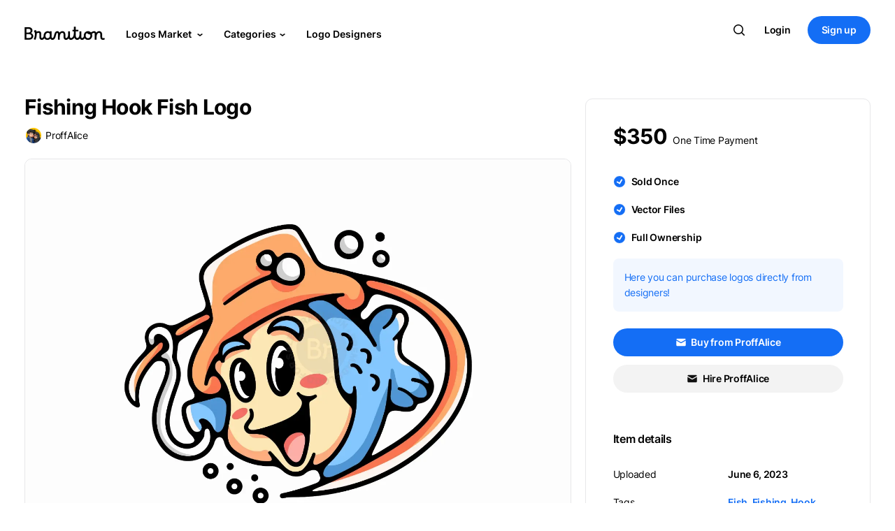

--- FILE ---
content_type: text/html; charset=UTF-8
request_url: https://branition.com/logos/3394/fishing-hook-fish-logo
body_size: 24044
content:
<base href="../../" />

<!doctype html>
<html class="no-js" lang="en">

<head>
    <meta charset="utf-8">
    <title>Fishing Hook Fish Logo - Branition</title>
    <meta name="description" content="A fish wearing a fishing hat holding a fishing hook makes it clear that the logo is intended for the hobby of fishing, with a cheerful face making the logo feel more fun and friendly." />

    <meta property="og:title" content="Fishing Hook Fish Logo" />
    <meta property="og:description" content="A fish wearing a fishing hat holding a fishing hook makes it clear that the logo is intended for the hobby of fishing, with a cheerful face making the logo feel more fun and friendly. #fish #fishing #hook #hobbies #lake #catch" />
    <meta property="og:url" content="https://branition.com/logos/3394/fishing-hook-fish-logo" />
    <meta property="og:image" content="https://branition.com/assets/img/users/logos/3075-nirdLnn.webp" />
    <meta property="og:site_name" content="Branition" />
    <meta property="og:image:type" content="image/png">

    <meta name="twitter:image" content="https://branition.com/assets/img/users/logos/3075-nirdLnn.webp">
    <meta name="twitter:card" content="summary_large_image">

    <!-- Analytics -->
<script async src="https://scripts.simpleanalyticscdn.com/latest.js"></script>


<meta name="viewport" content="width=device-width, initial-scale=1">
<link rel="apple-touch-icon" sizes="180x180" href="assets/img/favicon/apple-touch-icon.png?2">
<link rel="icon" type="image/png" sizes="32x32" href="assets/img/favicon/favicon-32x32.png?2">
<link rel="icon" type="image/png" sizes="16x16" href="assets/img/favicon/favicon-16x16.png?2">
<link rel="icon" href="assets/img/favicon/favicon.ico">
<link rel="manifest" href="assets/img/favicon/site.webmanifest?2">
<link rel="mask-icon" href="assets/img/favicon/safari-pinned-tab.svg?2" color="#0066ff">
<meta name="msapplication-TileColor" content="#2b5797">
<meta name="theme-color" content="#fff">
<meta http-equiv="Content-Language" content="en_US" />    <!-- css -->
    <link rel="stylesheet" href="assets/css/logos.css?392"></head>

<body class="loading">
    <div class="main digital-store">

      <!-- navbar -->
      <!-- <link href="https://cdn.jsdelivr.net/npm/bootstrap@5.0.2/dist/css/bootstrap.min.css" rel="stylesheet"
integrity="sha384-EVSTQN3/azprG1Anm3QDgpJLIm9Nao0Yz1ztcQTwFspd3yD65VohhpuuCOmLASjC" crossorigin="anonymous"> -->
<!-- bootstrap v5 -->

<!-- css -->
<link rel="stylesheet" href="assets/css/login-register.css?392"><link rel="stylesheet" href="assets/css/bootstrap-4.5.0.css?392"><link rel="stylesheet" href="assets/css/normalize.css?392"><link rel="stylesheet" href="assets/css/main.css?392"><link rel="stylesheet" href="assets/css/fonts.css?392"><link rel="stylesheet" href="assets/css/swiper-bundle.css?392"><link rel="stylesheet" href="assets/css/nice-select2.css?392">
<!-- js -->
<script src="assets/js/jquery-3.5.1.min.js?392"></script><script src="assets/js/svg-loader.js?392"></script>
<input type="text" name="url" value="https://branition.com/" hidden>
<input type="text" name="session_id" value="" hidden>


<!-- Info layout -->
<!-- <script>
var site_url = $("input[name=url]").val();
$(".general_info_close").click(function(){
  $(".general_info_layout").hide();
  $.ajax({url: site_url + 'scripts/process/update_general_info_msg.php?session_name=GIM-5&session_value=false'});
});
  $.ajax({
    url: site_url + 'scripts/process/update_general_info_msg.php?session_name=GIM-5',
    success: function (response) {if (response == 'hide') {$(".general_info_layout").hide();}}
  });
</script> -->
<!-- Info layout -->



      <div class="modal fade" id="messageModal" tabindex="-1" role="dialog" aria-hidden="true">
        <div class="modal-dialog message-dialog" role="document">
          <div class="modal-content">
            <div class="modal-header">

              <div class="modal-header-sub">

                <span class="avatar box-42 msg-modal-pro-avatar">
                  <a id="msg-modal-profile-link"><img id="msg-modal-profile-photo-p" alt="">
                  <span class="verified"><svg class="crumina-icon">
                  <use xlink:href="#check-icon"></use></svg></span>
                  </a>
                </span>

                <span class="avatar box-42 np-box-64-notif msg-modal-non-pro-avatar">
                  <a id="msg-modal-profile-link">
                  <img class="np-borderless-img" id="msg-modal-profile-photo-np" alt="">
                  </a>
                </span>

                      <div class="modal-title"></div>
                    </div>

              <button type="button" class="close" data-dismiss="modal" aria-label="Close">
                <span aria-hidden="true">&times;</span>
              </button>
            </div>
            <form id="message-form" class="cryptoki-form">
            <div class="modal-body">
              <div class="form-field">
                <label for="item-description">Your Message</label>
                  <textarea name="message-body" id="message-body" cols="30" rows="3"></textarea>
              </div>
            </div>
            <label class="modal-body msg-dialog-note">* Link of this logo will automatically be sent along your message.</label>
            <div class="modal-footer">
              <button type="button" class="btn  btn-small-wide btn-grey" data-dismiss="modal">Cancel</button>
              <button type="button" class="btn  btn-small-wide btn-blue" id="message-send-btn">Send</button>
            </div>
          </form>
          </div>
        </div>
      </div>
      
    <div class="modal fade" id="authModal" tabindex="-1" role="dialog" aria-hidden="true" style="display: none;">
    <div class="modal-dialog modal-dialog-centered auth-dialog auth-dialog-sm" role="document">
      <div class="modal-content md-modal-content">
      <button type="button" class="close" data-dismiss="modal" aria-label="Close">
        <span class="modal-close-icon" aria-hidden="true">×</span>
      </button>
        <div class="">
          <div class="page-title text-center md-title-wrap">
            <h3 class="h3-md-title"><span class="gradient-text">Hello!</span></h3>
            <h6 class="h6-md-subtitle"><span class="md-subtitle">Use your email or Google account to continue with Branition.</span></h6>
          </div>

          <div class="social-login-buttons">
              <button class="btn btn-normal facebook btn-blue md-modal-btns" id="m-auth-email-btn">
                  Continue with Email</button>
          </div>

          <div id="gSignInWrapper">
            <div id="customGoogleBtn-au">
              <div class="auth_google_icon">
    <svg version="1.1" xmlns="http://www.w3.org/2000/svg" viewBox="0 0 48 48"
    class="LgbsSe-Bz112c"><g><path fill="#EA4335" d="M24 9.5c3.54 0 6.71 1.22 9.21 3.6l6.85-6.85C35.9
    2.38 30.47 0 24 0 14.62 0 6.51 5.38 2.56 13.22l7.98 6.19C12.43 13.72 17.74 9.5 24 9.5z"></path>
    <path fill="#4285F4" d="M46.98 24.55c0-1.57-.15-3.09-.38-4.55H24v9.02h12.94c-.58 2.96-2.26 5.48-4.78
    7.18l7.73 6c4.51-4.18 7.09-10.36 7.09-17.65z"></path>
    <path fill="#FBBC05" d="M10.53 28.59c-.48-1.45-.76-2.99-.76-4.59s.27-3.14.76-4.59l-7.98-6.19C.92
    16.46 0 20.12 0 24c0 3.88.92 7.54 2.56 10.78l7.97-6.19z"></path><path fill="#34A853" d="M24 48c6.48
    0 11.93-2.13 15.89-5.81l-7.73-6c-2.15 1.45-4.92 2.3-8.16 2.3-6.26 0-11.57-4.22-13.47-9.91l-7.98
    6.19C6.51 42.62 14.62 48 24 48z"></path><path fill="none" d="M0 0h48v48H0z"></path></g></svg>
    </div>
              <span class="buttonText">Continue with Google</span>
            </div>
          </div>

          <div class="register-notice md-note">
            By creating an account, you agree to our <span class="bold-font"><a href="https://branition.com/terms">Terms of Service</a></span>
            and <span class="bold-font"><a href="https://branition.com/privacy">Privacy Policy</a></span>.
          </div>
        </div>
      </div>
    </div>
    </div>
    
      <div class="modal fade" id="signinModal" tabindex="-1" role="dialog" aria-hidden="true" style="display: none;">
        <div class="modal-dialog modal-dialog-centered auth-dialog auth-dialog-plus" role="document">
          <div class="modal-content md-modal-content">
            <button type="button" class="close" data-dismiss="modal" aria-label="Close">
              <span class="modal-close-icon" aria-hidden="true">×</span>
            </button>
            <div class="">
              <div class="page-title text-center md-title-wrap">
                <h3 class="h3-md-title auth-title"><span class="gradient-text">Login</span></h3>
                <h6 class="h6-md-subtitle auth-subtitle"><span class="md-subtitle">Login with your email here.</span></h6>
              </div>

              <form id="sign-in-form" class="tk-lp-form user-register-kit-register tk-lp-tabs-form-content active"
                  data-handler="lrk_register_action" action="javascript:void(0);" method="post">
              <div class="tk-lp-form-item">
              <input class="tk-lp-input" id="si-email-address" name="si-user-email" type="email" placeholder="Email address">
              </div>
              <div class="tk-lp-form-item">
              <input class="tk-lp-input" id="si-password" name="si-user-password" type="password" placeholder="Password">
              </div>
              <div class="social-login-buttons">
                  <button class="btn btn-normal facebook btn-blue md-modal-btns" id="signin-form-btn">Sign in</button>
              </div>
              </form>

              <span class="auth-divider-line">OR</span>

              <div id="gSignInWrapper">
                <div id="customGoogleBtn">
                  <div class="auth_google_icon">
    <svg version="1.1" xmlns="http://www.w3.org/2000/svg" viewBox="0 0 48 48"
    class="LgbsSe-Bz112c"><g><path fill="#EA4335" d="M24 9.5c3.54 0 6.71 1.22 9.21 3.6l6.85-6.85C35.9
    2.38 30.47 0 24 0 14.62 0 6.51 5.38 2.56 13.22l7.98 6.19C12.43 13.72 17.74 9.5 24 9.5z"></path>
    <path fill="#4285F4" d="M46.98 24.55c0-1.57-.15-3.09-.38-4.55H24v9.02h12.94c-.58 2.96-2.26 5.48-4.78
    7.18l7.73 6c4.51-4.18 7.09-10.36 7.09-17.65z"></path>
    <path fill="#FBBC05" d="M10.53 28.59c-.48-1.45-.76-2.99-.76-4.59s.27-3.14.76-4.59l-7.98-6.19C.92
    16.46 0 20.12 0 24c0 3.88.92 7.54 2.56 10.78l7.97-6.19z"></path><path fill="#34A853" d="M24 48c6.48
    0 11.93-2.13 15.89-5.81l-7.73-6c-2.15 1.45-4.92 2.3-8.16 2.3-6.26 0-11.57-4.22-13.47-9.91l-7.98
    6.19C6.51 42.62 14.62 48 24 48z"></path><path fill="none" d="M0 0h48v48H0z"></path></g></svg>
    </div>
                  <span class="buttonText">Continue with Google</span>
                </div>
              </div>

              <div class="register-notice md-note">
                By creating an account, you agree to our <span class="bold-font"><a href="https://branition.com/terms">Terms of Service</a></span>
                and <span class="bold-font"><a href="https://branition.com/privacy">Privacy Policy</a></span>.
              </div>

              <div class="modal-footer md-footer">

                <div class="auth-note-wrap">Forgot password?
                  <span class="blue-text" id="m-resetpass-btn">Reset</span>
                </div>

                <div class="auth-note-wrap md-footer-note2">Don't have an account?
                  <span class="blue-text" id="m-signin-signup-btn">Sign up</span>
                </div>
              </div>
            </div>
          </div>
        </div>
        </div>
      
      <div class="modal fade" id="signupModal" tabindex="-1" role="dialog" aria-hidden="true" style="display: none;">
        <div class="modal-dialog modal-dialog-centered auth-dialog auth-dialog-plus" role="document">
          <div class="modal-content md-modal-content">
            <button type="button" class="close" data-dismiss="modal" aria-label="Close">
              <span class="modal-close-icon" aria-hidden="true">×</span>
            </button>
            <div class="">
              <div class="page-title text-center md-title-wrap">
                <h3 class="h3-md-title auth-title"><span class="gradient-text">Sign up</span></h3>
                <h6 class="h6-md-subtitle auth-subtitle"><span class="md-subtitle">Sign up with your email here.</span></h6>
              </div>

              <form id="sign-up-form" class="tk-lp-form user-register-kit-register tk-lp-tabs-form-content active"
                  data-handler="lrk_register_action" action="javascript:void(0);" method="post">

              <div class="tk-lp-form-item">
              <input class="tk-lp-input" id="su-name" name="su-username" type="text" placeholder="Name">
              </div>

              <div class="tk-lp-form-item">
              <input class="tk-lp-input" id="su-email-address" name="su-user-email" type="email" placeholder="Email address">
              </div>

              <div class="tk-lp-form-item">
              <input class="tk-lp-input" id="su-password" name="su-user-password" type="password" placeholder="Password">
              </div>

              <div class="social-login-buttons">
                  <button class="btn btn-normal facebook btn-blue md-modal-btns" id="signup-form-btn">Sign up</button>
              </div>
              </form>

              <span class="auth-divider-line">OR</span>

              <div id="gSignInWrapper">
                <div id="customGoogleBtn-su">
                  <div class="auth_google_icon">
    <svg version="1.1" xmlns="http://www.w3.org/2000/svg" viewBox="0 0 48 48"
    class="LgbsSe-Bz112c"><g><path fill="#EA4335" d="M24 9.5c3.54 0 6.71 1.22 9.21 3.6l6.85-6.85C35.9
    2.38 30.47 0 24 0 14.62 0 6.51 5.38 2.56 13.22l7.98 6.19C12.43 13.72 17.74 9.5 24 9.5z"></path>
    <path fill="#4285F4" d="M46.98 24.55c0-1.57-.15-3.09-.38-4.55H24v9.02h12.94c-.58 2.96-2.26 5.48-4.78
    7.18l7.73 6c4.51-4.18 7.09-10.36 7.09-17.65z"></path>
    <path fill="#FBBC05" d="M10.53 28.59c-.48-1.45-.76-2.99-.76-4.59s.27-3.14.76-4.59l-7.98-6.19C.92
    16.46 0 20.12 0 24c0 3.88.92 7.54 2.56 10.78l7.97-6.19z"></path><path fill="#34A853" d="M24 48c6.48
    0 11.93-2.13 15.89-5.81l-7.73-6c-2.15 1.45-4.92 2.3-8.16 2.3-6.26 0-11.57-4.22-13.47-9.91l-7.98
    6.19C6.51 42.62 14.62 48 24 48z"></path><path fill="none" d="M0 0h48v48H0z"></path></g></svg>
    </div>
                  <span class="buttonText">Continue with Google</span>
                </div>
              </div>

              <div class="register-notice md-note">
                By creating an account, you agree to our <span class="bold-font"><a href="https://branition.com/terms">Terms of Service</a></span>
                and <span class="bold-font"><a href="https://branition.com/privacy">Privacy Policy</a></span>.
              </div>

              <div class="modal-footer md-footer">

                <div class="auth-note-wrap">Already have an account?
                  <span class="blue-text" id="m-signup-signin-btn">Login</span>
                </div>
              </div>
            </div>
          </div>
        </div>
        </div>
      
      <div class="modal fade" id="resetPassModal" tabindex="-1" role="dialog" aria-hidden="true" style="display: none;">
        <div class="modal-dialog modal-dialog-centered auth-dialog" role="document">
          <div class="modal-content md-modal-content">
            <button type="button" class="close" data-dismiss="modal" aria-label="Close">
              <span class="modal-close-icon" aria-hidden="true">×</span>
            </button>
            <div class="">
              <div class="page-title text-center md-title-wrap">
                <h3 class="h3-md-title"><span class="gradient-text">Reset pass</span></h3>
                <h6 class="h6-md-subtitle"><span class="md-subtitle">Enter your email address below and choose a new password.</span></h6>
              </div>

              <form id="reset-pass-form" class="tk-lp-form user-register-kit-register tk-lp-tabs-form-content active"
                  data-handler="lrk_register_action" action="javascript:void(0);" method="post">
              <div class="tk-lp-form-item">
              <input class="tk-lp-input" id="si-email-address" name="rp-user-email" type="email" placeholder="Email address" required>
              </div>
              <div class="tk-lp-form-item">
              <input class="tk-lp-input" id="si-password" name="rp-new-password" type="password" placeholder="New password" required>
              </div>
              <div class="social-login-buttons">
                  <button class="btn btn-normal facebook btn-blue md-modal-btns" id="rp-form-btn">Send reset link</button>
              </div>
              </form>

              <div class="modal-footer md-footer rp-footer">

                <div class="auth-note-wrap">Back to
                  <span class="blue-text" id="rp-signin-btn">Sign in</span>
                </div>

              </div>
            </div>
          </div>
        </div>
        </div>
      
    <div class="modal fade" id="uploadFormModal" tabindex="-1" role="dialog" aria-hidden="true" style="display: none;">
      <div class="modal-dialog modal-dialog-centered auth-dialog uf-dialog" role="document">
        <div class="modal-content md-modal-content">
          <button type="button" class="close" data-dismiss="modal" aria-label="Close">
            <span class="modal-close-icon" aria-hidden="true">×</span>
          </button>
          <div class="">
            <div class="page-title text-center md-title-wrap">
              <h3 class="h3-md-title uf-title"><span class="gradient-text">Sell your logos!</span></h3>
              <h6 class="h6-md-subtitle uf-subtitle">
              <span class="md-subtitle uf-subtitle-span">To maintain quality, we limit our designers' community to the most qualified creators. Let us find out more about you and your work!</span></h6>
            </div>

            <div class="approve-support-wrap">
              <a href="hc/articles/1">How can I get approved?</a>
            </div>

            <form id="uaf-form" class="tk-lp-form user-register-kit-register tk-lp-tabs-form-content cryptoki-form active"
                data-handler="lrk_register_action" action="javascript:void(0);" method="post" novalidate>
                <div class="form-field uf-form-field">
                  <label for="uaf-name">Full Name</label>
                  <input type="text" name="uaf-name" id="uaf-name">
                </div>
                <div class="form-field uf-form-field">
                  <label for="uaf-url">Portfolio Link</label>
                  <input type="url" name="uaf-url" id="uaf-url">
                </div>

                <div class="register-notice md-note uaf-notice">
                <label class="tk-lp-checkbox uaf-checkbox">
                  <div class="uaf-checkbox-item">
                    <input type="checkbox" name="uaf-checkbox" id="uaf-checkbox" value="forever">
                    <span class="tk-lp-control-indicator"></span>
                  </div>
                  <span class="uaf-notice-span">I have read and agree to the <span class="bold-font"><a href="https://branition.com/hc/articles/2" target="blank">Logo Upload Policy</a></span>.</span>
                </label>
                </div>

            <div class="social-login-buttons">
                <button type="button" class="btn btn-normal facebook btn-blue md-modal-btns" id="uaf-form-btn">Submit</button>
            </div>
            </form>

          </div>
        </div>
      </div>
      </div>
    
    <div class="modal fade" id="ufSuccessModal" tabindex="-1" role="dialog" aria-modal="true">
      <div class="modal-dialog modal-dialog-centered auth-dialog ufs-dialog" role="document">
        <div class="modal-content md-modal-content ufs-modal-content">
        <button type="button" class="close" data-dismiss="modal" aria-label="Close">
          <span class="modal-close-icon" aria-hidden="true">×</span>
        </button>
          <div class="">
            <svg class="open-button toast-icon toast-success-icon ufs-success-icon" width="20" height="20" viewBox="0 0 20 20" fill="none" xmlns="http://www.w3.org/2000/svg">
            <path fill-rule="evenodd" clip-rule="evenodd" d="M10 0C4.47715 0 0 4.47715 0 10C0 15.5228 4.47715 20 10 20C15.5228 20 20 15.5228 20 10C20 4.47715 15.5228 0 10 0ZM14.6962 8.05127C15.0927 7.6668 15.1024 7.03371 14.718 6.63723C14.3335 6.24074 13.7004 6.231 13.3039 6.61547L8.50006 11.2738L6.69621 9.52456C6.29972 9.14009 5.66663 9.14983 5.28216 9.54632C4.89769 9.9428 4.90743 10.5759 5.30392 10.9604L7.80392 13.3846C8.1918 13.7607 8.80832 13.7607 9.19621 13.3846L14.6962 8.05127Z" fill="#0ABF30"/>
            </svg>
            <div class="modal-title ufs-title">Form submitted successfully</div>
            <div class="md-subtitle ufs-subtitle">Your upload form has been submitted successfully and your form is in the queue to get reviewed. Once it gets reviewed, you&apos;ll be notified about it through your email address.</div>

          </div>
        </div>
      </div>
      </div>
    
      <div class="modal fade" id="authVerificationModal" tabindex="-1" role="dialog" aria-hidden="true" style="display: none;">
        <div class="modal-dialog modal-dialog-centered auth-dialog" role="document">
          <div class="modal-content md-modal-content">
            <button type="button" class="close" data-dismiss="modal" aria-label="Close">
              <span class="modal-close-icon" aria-hidden="true">×</span>
            </button>
            <div class="">
              <div class="page-title text-center md-title-wrap">
                <h3 class="h3-md-title"><span class="gradient-text">Verify account</span></h3>
                <h6 class="h6-md-subtitle"><span class="md-subtitle av-subtitle">Please type below the verification code sent to your email address: <strong></strong>.</span></h6>
              </div>

              <form id="auth-ver-form" class="tk-lp-form user-register-kit-register tk-lp-tabs-form-content active"
                  data-handler="lrk_register_action" action="javascript:void(0);" method="post">
              <div class="tk-lp-form-item">
              <input class="tk-lp-input" id="av-verification-code" name="av-verification-code"
              type="number" placeholder="Verification code" required>
              </div>
              <div class="social-login-buttons">
                  <button class="btn btn-normal facebook btn-blue md-modal-btns" id="av-form-btn">Verify</button>
              </div>
              </form>

              <div class="modal-footer md-footer rp-footer">

                <div class="auth-note-wrap">
                  <span class="blue-text" id="av-resend-btn">Resend email</span>
                </div>

              </div>

              <input name="av-user-email" hidden>

            </div>
          </div>
        </div>
        </div>
      
      <div class="modal fade" id="emailChangeVerificationModal" tabindex="-1" role="dialog" aria-hidden="true" style="display: none;">
        <div class="modal-dialog modal-dialog-centered auth-dialog" role="document">
          <div class="modal-content md-modal-content">
            <button type="button" class="close" data-dismiss="modal" aria-label="Close">
              <span class="modal-close-icon" aria-hidden="true">×</span>
            </button>
            <div class="">
              <div class="page-title text-center md-title-wrap">
                <h3 class="h3-md-title"><span class="gradient-text">Verify account</span></h3>
                <h6 class="h6-md-subtitle"><span class="md-subtitle emv-subtitle">Please type below the verification code sent to your new email address: <strong></strong>.</span></h6>
              </div>

              <form id="auth-ver-form" class="tk-lp-form user-register-kit-register tk-lp-tabs-form-content active"
                  data-handler="lrk_register_action" action="javascript:void(0);" method="post">
              <div class="tk-lp-form-item">
              <input class="tk-lp-input" id="emv-verification-code" name="emv-verification-code"
              type="number" placeholder="Verification code" required>
              </div>
              <div class="social-login-buttons">
                  <button class="btn btn-normal facebook btn-blue md-modal-btns" id="emv-form-btn">Verify</button>
              </div>
              </form>

              <div class="modal-footer md-footer rp-footer">

                <div class="auth-note-wrap evm-note-wrap">
                  <span class="blue-text" id="emv-cancel-btn">Cancel email change</span>
                  <span class="blue-text" id="emv-resend-btn">Resend email</span>
                </div>

              </div>

              <input name="emv-user-email" hidden>

            </div>
          </div>
        </div>
        </div>
      
    <div class="modal fade" id="cPaletteViewModal" tabindex="-1" role="dialog" aria-hidden="true" style="display: none;">
    <div class="modal-dialog modal-dialog-centered auth-dialog c-pallete-auth-dialog" role="document">
      <div class="modal-content md-modal-content c-pallete-modal-content">

        <div class="c-pallete-header">
          <div class="c-pallete-save-icon-wrap">
            <svg class="crumina-icon c-pallete-save-icon" id="">
              <use xlink:href="#bookmark-icon"></use>
            </svg>
          </div>

          <span class="c-pallete-title">Preview</span>

          <div class="c-pallete-options-wrap">
            
    <svg class="crumina-icon c-pallete-close-icon c-pallete-shuffle-icon mr-16" width="24" height="24" viewBox="0 0 24 24" fill="none" xmlns="http://www.w3.org/2000/svg">
    <path d="M11.4092 7.1995C12.4119 6.44634 13.6583 6.00006 15.009 6.00006H18.2158L17.0945 4.87874C16.704 4.48821 16.704 3.85505 17.0945 3.46452C17.4362 3.12281 17.9637 3.0801 18.3519 3.33638C18.4073 3.37299 18.4599 3.41571 18.5087 3.46452L21.3372 6.29295C21.5247 6.48049 21.6301 6.73484 21.6301 7.00006C21.6301 7.26527 21.5247 7.51963 21.3372 7.70717L18.5087 10.5356C18.1182 10.9262 17.485 10.9262 17.0945 10.5356C16.704 10.1451 16.704 9.5119 17.0945 9.12138L18.2158 8.00006H15.009C14.0172 8.00006 13.1096 8.36105 12.4106 8.95881C12.1511 8.32785 11.8132 7.73738 11.4092 7.1995Z" fill="#fff"/>
    <path d="M11.0088 12C11.0088 14.2091 12.7997 16 15.0088 16H18.2156L17.0943 14.8787C16.7038 14.4882 16.7038 13.855 17.0943 13.4645C17.4848 13.0739 18.118 13.0739 18.5085 13.4645L21.337 16.2929C21.5245 16.4804 21.6299 16.7348 21.6299 17C21.6299 17.2652 21.5245 17.5196 21.337 17.7071L18.5085 20.5355C18.118 20.9261 17.4848 20.9261 17.0943 20.5355C16.7038 20.145 16.7038 19.5118 17.0943 19.1213L18.2156 18H15.0088C11.6951 18 9.00879 15.3137 9.00879 12C9.00879 9.79086 7.21793 8 5.00879 8H3.00879C2.4565 8 2.00879 7.55228 2.00879 7C2.00879 6.44771 2.4565 6 3.00879 6H5.00879C8.3225 6 11.0088 8.68629 11.0088 12Z"
    fill="#fff"/>
    <path d="M7.60714 15.0413C6.90815 15.6391 6.00063 16.0001 5.00879 16.0001H3.00879C2.4565 16.0001 2.00879 16.4478 2.00879 17.0001C2.00879 17.5524 2.4565 18.0001 3.00879 18.0001H5.00879C6.35944 18.0001 7.60586 17.5538 8.60863 16.8007C8.20454 16.2628 7.86667 15.6723 7.60714 15.0413Z"
    fill="#fff"/>
    </svg>
    
    <svg class="crumina-icon c-pallete-close-icon cp-close-icon" width="24" height="24" viewBox="0 0 24 24" fill="none" xmlns="http://www.w3.org/2000/svg">
    <path d="M18 6L6 18" stroke="#fff" stroke-width="2" stroke-linecap="round" stroke-linejoin="round"/>
    <path d="M6 6L18 18" stroke="#fff" stroke-width="2" stroke-linecap="round" stroke-linejoin="round"/>
    </svg>
    
          </div>
        </div>


        <div class="c-pallete-modal-center">
          <!-- logo -->
          <div class="logo">
            <!-- 2 -->
            <svg class="p-logo-2" width="176" height="176" viewBox="0 0 176 176" fill="none" xmlns="http://www.w3.org/2000/svg">
            <path id="p-logo-2-0" fill-rule="evenodd" clip-rule="evenodd" d="M175.09 0V43.7727H87.5449V0H175.09ZM87.5455 87.5454H0V43.7727L87.5449 43.7727L87.5455 87.5454ZM87.5455 131.318L175.09 131.318V87.5454L87.5455 87.5454L87.5449 131.318L0 131.318V175.091H87.5455V131.318Z" fill="#0E448C"/>
            </svg>
            <!-- 3 -->
            <svg class="p-logo-3" width="260" height="260" viewBox="0 0 260 260" fill="none" xmlns="http://www.w3.org/2000/svg">
            <g clip-path="url(#clip0_36_81)">
            <path id="p-logo-3-0" d="M0 0L260 130L0 260L0 0Z" fill="#0E448C"/>
            <path id="p-logo-3-1" d="M260 260L0 130L260 0V260Z" fill="#F61710"/>
            </g>
            <defs>
            <clipPath id="clip0_36_81">
            <rect width="260" height="260" fill="white"/>
            </clipPath>
            </defs>
            </svg>
            <!-- 4 -->
            <svg class="p-logo-4" width="428" height="321" viewBox="0 0 428 321" fill="none" xmlns="http://www.w3.org/2000/svg">
            <path id="p-logo-4-0" d="M214 214L160.5 160.5C149.919 149.919 142.713 136.437 139.793 121.761C136.874 107.084 138.372 91.8712 144.099 78.0461C149.825 64.2209 159.523 52.4043 171.965 44.0907C184.408 35.777 199.036 31.3395 214 31.3395C228.964 31.3395 243.592 35.777 256.035 44.0907C268.477 52.4043 278.175 64.2209 283.901 78.0461C289.628 91.8712 291.126 107.084 288.207 121.761C285.287 136.437 278.081 149.919 267.5 160.5L214 214Z" fill="#F61710"/>
            <path id="p-logo-4-1" d="M214 214L267.5 160.5C278.081 149.919 291.563 142.713 306.239 139.794C320.916 136.874 336.129 138.373 349.954 144.099C363.779 149.826 375.596 159.523 383.909 171.966C392.223 184.408 396.661 199.036 396.661 214C396.661 228.965 392.223 243.593 383.909 256.035C375.596 268.477 363.779 278.175 349.954 283.902C336.129 289.628 320.916 291.126 306.239 288.207C291.563 285.288 278.081 278.082 267.5 267.5L214 214Z" fill="#FFD313"/>
            <path id="p-logo-4-2" d="M214 214L160.5 267.5C149.919 278.082 136.437 285.288 121.761 288.207C107.084 291.126 91.8711 289.628 78.046 283.902C64.2208 278.175 52.4043 268.477 44.0906 256.035C35.7769 243.593 31.3395 228.965 31.3395 214C31.3395 199.036 35.7769 184.408 44.0906 171.966C52.4043 159.523 64.2208 149.826 78.046 144.099C91.8711 138.373 107.084 136.874 121.761 139.794C136.437 142.713 149.919 149.919 160.5 160.5L214 214Z" fill="#08A887"/>
            </svg>
            <!-- 5 -->
            <svg class="p-logo-5" width="276" height="276" viewBox="0 0 276 276" fill="none" xmlns="http://www.w3.org/2000/svg">
            <g clip-path="url(#clip0_34_40)">
            <path id="p-logo-5-0" d="M68.7727 137.545H0L68.7727 0L137.545 0L68.7727 137.545Z" fill="#009FDB"/>
            <path id="p-logo-5-1" d="M137.545 206.318V275.091L0 206.318L0 137.545L137.545 206.318Z" fill="#F9A332"/>
            <path id="p-logo-5-2" d="M137.545 68.7727V0L275.09 68.7727V137.545L137.545 68.7727Z" fill="#1CB045"/>
            <path id="p-logo-5-3" d="M206.318 275.091H137.545L206.318 137.545H275.09L206.318 275.091Z" fill="#EE5B87"/>
            </g>
            <defs>
            <clipPath id="clip0_34_40">
            <rect width="275.091" height="275.091" fill="white"/>
            </clipPath>
            </defs>
            </svg>

          </div>

          <div class="fixed-bottom c-pallete-footer">
            <div class="c-pallete-navigation-wrap">
              
    <svg class="crumina-icon c-pallete-arrow-icon c-pallete-arrow-left-icon" width="24" height="24" viewBox="0 0 24 24" fill="none" xmlns="http://www.w3.org/2000/svg">
    <path fill-rule="evenodd" clip-rule="evenodd" d="M4 12C4 11.4477 4.44772 11 5 11H19C19.5523 11 20 11.4477 20 12C20 12.5523 19.5523 13 19 13H5C4.44772 13 4 12.5523 4 12Z"
    fill="#ffffff"/>
    <path fill-rule="evenodd" clip-rule="evenodd" d="M12.7071 4.29289C13.0976 4.68342 13.0976 5.31658 12.7071 5.70711L6.41421 12L12.7071 18.2929C13.0976 18.6834 13.0976 19.3166 12.7071 19.7071C12.3166 20.0976 11.6834 20.0976 11.2929 19.7071L4.29289 12.7071C3.90237 12.3166 3.90237 11.6834 4.29289 11.2929L11.2929 4.29289C11.6834 3.90237 12.3166 3.90237 12.7071 4.29289Z"
    fill="#ffffff"/>
    </svg>
    
    <svg class="crumina-icon c-pallete-arrow-icon c-pallete-arrow-right-icon" width="24" height="24" viewBox="0 0 24 24" fill="none" xmlns="http://www.w3.org/2000/svg">
    <path fill-rule="evenodd" clip-rule="evenodd" d="M20 12C20 11.4477 19.5523 11 19 11H5C4.44771 11 4 11.4477 4 12C4 12.5523 4.44771 13 5 13H19C19.5523 13 20 12.5523 20 12Z"
    fill="#ffffff"/>
    <path fill-rule="evenodd" clip-rule="evenodd" d="M11.2929 4.29289C10.9024 4.68342 10.9024 5.31658 11.2929 5.70711L17.5858 12L11.2929 18.2929C10.9024 18.6834 10.9024 19.3166 11.2929 19.7071C11.6834 20.0976 12.3166 20.0976 12.7071 19.7071L19.7071 12.7071C20.0976 12.3166 20.0976 11.6834 19.7071 11.2929L12.7071 4.29289C12.3166 3.90237 11.6834 3.90237 11.2929 4.29289Z"
    fill="#ffffff"/>
    </svg>
    
            </div>

            <div class="container c-pallete-colors-wrap">
              <div class="row c-pallete-colors-row">
                <!-- color palletes -->
              </div>
            </div>
          </div>
        </div>

      </div>
     </div>
    </div>
    
    <div class="modal fade" id="shareModal" tabindex="-1" role="dialog" aria-hidden="true" style="display: none;">
    <div class="modal-dialog modal-dialog-centered auth-dialog auth-dialog-sm share-dialog" role="document">
      <div class="modal-content md-modal-content share-modal-content">
      <button type="button" class="close" data-dismiss="modal" aria-label="Close">
        <span class="modal-close-icon" aria-hidden="true">×</span>
      </button>
        <div class="">
          <div class="page-title text-center md-title-wrap m-share-title-wrap">
            <h3 class="h3-md-title m-share-heading"><span class="gradient-text">Share</span></h3>
            <h6 class="h6-md-subtitle m-share-heading"><span class="md-subtitle m-share-subtitle">Share this logo: S Communication Link Logo</span></h6>
          </div>


          <div class="share-items-wrap">

            <a id="share-link-fb" class="m-share-item" href="">
              <div class="m-share-item-icon">
    <svg class="crumina-icon ng-social-icon ng-fb-icon" xmlns="http://www.w3.org/2000/svg" viewBox="0 0 24 24"><path d="M12 2.04C6.5 2.04 2 6.53 2 12.06C2
    17.06 5.66 21.21 10.44 21.96V14.96H7.9V12.06H10.44V9.85C10.44 7.34 11.93 5.96 14.22 5.96C15.31 5.96 16.45
    6.15 16.45 6.15V8.62H15.19C13.95 8.62 13.56 9.39 13.56 10.18V12.06H16.34L15.89 14.96H13.56V21.96A10 10 0 0
    0 22 12.06C22 6.53 17.5 2.04 12 2.04Z"/></svg>
    </div>
              <span class="m-share-item-name">Facebook</span>
            </a>

            <a id="share-link-tw" class="m-share-item" href="">
              <div class="m-share-item-icon">
              <svg class="crumina-icon"><use xlink:href="#twitter-icon"></use></svg>
              </div>
              <span class="m-share-item-name">Twitter</span>
            </a>

            <a id="share-link-pi" class="m-share-item" href="">
              <div class="m-share-item-icon">
    <svg width="20" height="20" viewBox="0 0 20 20" fill="none" xmlns="http://www.w3.org/2000/svg">
    <path d="M7.04 19.54C8 19.83 8.97 20 10 20C12.6522 20 15.1957 18.9464 17.0711 17.0711C18.9464 15.1957 20 12.6522 20 10C20 8.68678 19.7413 7.38642 19.2388 6.17317C18.7362 4.95991 17.9997 3.85752 17.0711 2.92893C16.1425 2.00035 15.0401 1.26375 13.8268 0.761205C12.6136 0.258658 11.3132 0 10 0C8.68678 0 7.38642 0.258658 6.17317 0.761205C4.95991 1.26375 3.85752 2.00035 2.92893 2.92893C1.05357 4.8043 0 7.34784 0 10C0 14.25 2.67 17.9 6.44 19.34C6.35 18.56 6.26 17.27 6.44 16.38L7.59 11.44C7.59 11.44 7.3 10.86 7.3 9.94C7.3 8.56 8.16 7.53 9.14 7.53C10 7.53 10.4 8.16 10.4 8.97C10.4 9.83 9.83 11.06 9.54 12.24C9.37 13.22 10.06 14.08 11.06 14.08C12.84 14.08 14.22 12.18 14.22 9.5C14.22 7.1 12.5 5.46 10.03 5.46C7.21 5.46 5.55 7.56 5.55 9.77C5.55 10.63 5.83 11.5 6.29 12.07C6.38 12.13 6.38 12.21 6.35 12.36L6.06 13.45C6.06 13.62 5.95 13.68 5.78 13.56C4.5 13 3.76 11.18 3.76 9.71C3.76 6.55 6 3.68 10.32 3.68C13.76 3.68 16.44 6.15 16.44 9.43C16.44 12.87 14.31 15.63 11.26 15.63C10.29 15.63 9.34 15.11 9 14.5L8.33 16.87C8.1 17.73 7.47 18.88 7.04 19.57V19.54Z" fill="#fff"/>
    </svg>
    </div>
              <span class="m-share-item-name">Pinterest</span>
            </a>

            <a id="share-link-em" class="m-share-item" href="">
              <div class="m-share-item-icon">
    <svg class="designer_msg_btn" width="24" height="24" viewBox="0 0 24 24" fill="none" xmlns="http://www.w3.org/2000/svg">
    <path d="M11 13.5071L2 8.31093V18C2 19.1046 2.89543 20 4 20H20C21.1046 20 22 19.1046 22 18V8.31092L13 13.5071C12.3812 13.8643 11.6188 13.8643 11 13.5071Z" fill="#000"/>
    <path d="M12 11.775L2 6.00153V6C2 4.89543 2.89543 4 4 4H20C21.1046 4 22 4.89543 22 6V6.00152L12 11.775Z" fill="#000"/>
    </svg>
    </div>
              <span class="m-share-item-name">Email</span>
            </a>

            <a id="share-link-li" class="m-share-item" href="javascript: void(0)">
              <div class="m-share-item-icon">
    <svg xmlns="http://www.w3.org/2000/svg" class="icon icon-tabler icon-tabler-link" width="24" height="24" viewBox="0 0 24 24" stroke-width="2" stroke="#111" fill="none" stroke-linecap="round" stroke-linejoin="round">
       <path stroke="none" d="M0 0h24v24H0z" fill="none" style="fill: none;"></path>
       <path d="M10 14a3.5 3.5 0 0 0 5 0l4 -4a3.5 3.5 0 0 0 -5 -5l-.5 .5" style="fill: none;"></path>
       <path d="M14 10a3.5 3.5 0 0 0 -5 0l-4 4a3.5 3.5 0 0 0 5 5l.5 -.5" style="fill: none;"></path>
    </svg>
    </div>
              <span class="m-share-item-name">Copy Link</span>
            </a>

          </div>

        </div>
      </div>
    </div>
    </div>
    
    <div class="modal fade" id="nameGeneratorModal" tabindex="-1" role="dialog" aria-hidden="true" style="display: none;">
      <div class="modal-dialog modal-dialog-centered auth-dialog ng-dialog" role="document">
        <div class="modal-content md-modal-content ng-modal-content">
          <div class="row ng-modal-row">
            <div class="col-sm-12 col-md-6 ng-modal-left">
              <div class="ng-modal-left-content-wrap">
                <div class="ng-modal-left-content-wrap-logo">
                  <svg width="276" height="276" viewBox="0 0 276 276" fill="none" xmlns="http://www.w3.org/2000/svg" style="">
                    <g clip-path="url(#clip0_34_40)">
                      <path id="p-logo-5-0" d="M68.7727 137.545H0L68.7727 0L137.545 0L68.7727 137.545Z" fill="#009FDB" style="fill: rgb(26, 166, 247);"></path>
                      <path id="p-logo-5-1" d="M137.545 206.318V275.091L0 206.318L0 137.545L137.545 206.318Z" fill="#F9A332" style="fill: rgb(242, 80, 130);"></path>
                      <path id="p-logo-5-2" d="M137.545 68.7727V0L275.09 68.7727V137.545L137.545 68.7727Z" fill="#1CB045" style="fill: rgb(237, 192, 79);"></path>
                      <path id="p-logo-5-3" d="M206.318 275.091H137.545L206.318 137.545H275.09L206.318 275.091Z" fill="#EE5B87" style="fill: rgb(56, 208, 219);"></path>
                    </g>
                    <defs>
                      <clipPath id="clip0_34_40">
                        <rect width="275.091" height="275.091" fill="white"></rect>
                      </clipPath>
                    </defs>
                  </svg>
                </div>
                <div class="ng-modal-left-content-wrap-name">
                  <span>Liotia</span>
                </div>
              </div>
            </div>
            <div class="col-sm-12 col-md-6 ng-modal-right">
              <button type="button" class="close" data-dismiss="modal" aria-label="Close">
                <span class="modal-close-icon" aria-hidden="true">×</span>
              </button>
              <div class="">
                <div class="page-title text-center ng-modal-title-wrap">
                  <h4 class="h3-md-title ng-modal-title">
                    <span class="gradient-text">Liotia</span>
                  </h4>
                  <h6 class="h3-md-title ng-modal-subtitle">
                    <span class="gradient-text ng-modal-title-span">Available domain extensions</span>
                  </h6>
                </div>
                <div class="row ng-modal-card-row">
                </div>
                <input id="ng-modal-form" class="btn btn-normal facebook btn-blue md-modal-btns ng-modal-btn" type="submit" value="Buy Now From Namecheap" />
              </div>
            </div>
          </div>
        </div>
      </div>
    </div>
    <div class="toast-container position-absolute p-3 bottom-0 start-50 translate-middle-x toast-msg-wrap"
    id="toastPlacement" data-original-class="toast-container position-absolute p-3"
    data-bs-autohide="false" role="alert" aria-live="assertive" aria-atomic="true">
        <div class="toast toast-general fade toast-wrap" data-delay="2500">
          <div class="toast-body">

            
    <svg class="open-button toast-icon toast-success-icon" width="20" height="20" viewBox="0 0 20 20" fill="none" xmlns="http://www.w3.org/2000/svg">
    <path fill-rule="evenodd" clip-rule="evenodd" d="M10 0C4.47715 0 0 4.47715 0 10C0 15.5228 4.47715 20 10 20C15.5228 20 20 15.5228 20 10C20 4.47715 15.5228 0 10 0ZM14.6962 8.05127C15.0927 7.6668 15.1024 7.03371 14.718 6.63723C14.3335 6.24074 13.7004 6.231 13.3039 6.61547L8.50006 11.2738L6.69621 9.52456C6.29972 9.14009 5.66663 9.14983 5.28216 9.54632C4.89769 9.9428 4.90743 10.5759 5.30392 10.9604L7.80392 13.3846C8.1918 13.7607 8.80832 13.7607 9.19621 13.3846L14.6962 8.05127Z" fill="#0ABF30"/>
    </svg>
    
    <svg class="open-button toast-icon toast-error-icon" width="24" height="24" viewBox="0 0 24 24" fill="none" xmlns="http://www.w3.org/2000/svg">
    <path d="M12 2C17.53 2 22 6.47 22 12C22 17.53 17.53 22 12 22C6.47 22 2 17.53 2 12C2 6.47 6.47 2 12 2ZM15.59 7L12 10.59L8.41 7L7 8.41L10.59 12L7 15.59L8.41 17L12 13.41L15.59 17L17 15.59L13.41 12L17 8.41L15.59 7Z" fill="#FF0000"/>
    </svg>
    
            <span class="toast-info"></span>
          </div>
        </div>
      </div><script>$.ajax({ url: 'https://branition.com/scripts/process/handle-queued-emails.php' });</script><script>$.ajax({ url: 'https://branition.com/sitemap-generator.php' });</script>
<!-- mobile navigation panel -->
<div class="mobile-nav-panel">
    <div class="mobile-nav-header">
        <div class="mobile-menu-logo logo"><a href="https://branition.com/"><img src="assets/img/logo/branition-logo-dark.svg" alt="logo"></a>
        </div>
        <svg class="crumina-icon close-icon">
            <use xlink:href="#cross-icon"></use>
        </svg>
    </div>
    <div class="mobile-menu-wrapper">
      <!-- mobile menu -->
      <div class="mobile-menu">
          <!-- <li class="menu-item"><a class="menu-link" href="https://branition.com/">Home</a></li> -->
          <div class="menu-item menu-item-has-children"><a class="menu-link" href="#">Logos Market
                  <span class="indicator"><svg class="crumina-icon">
                          <use xlink:href="#arrow-down-icon"></use>
                      </svg></span></a>
              <div class="submenu">
                <div class="menu-item"><a class="menu-link" href="market/recent">New & Notable</a></div>
                <div class="menu-item"><a class="menu-link" href="market/popular">Popular</a></div>
                <div class="menu-item"><a class="menu-link" href="market/editors-choice">Editors' Choice</a></div>
              </div>
          </div>
          <!-- <li class="menu-item"><a class="menu-link" href="07-sellers.html">Post Project</a></li> -->
          <div class="menu-item menu-item-has-megamenu menu-item-has-children"><a class="menu-link"
                  href="#">Categories<span class="indicator"><svg class="crumina-icon">
                          <use xlink:href="#arrow-down-icon"></use>
                      </svg></span></a>
              <div class="megamenu">
                  <div class="megamenu-wrapper">
                      <div class="megamenu-column">
                          <div>
                              <div class="submenu-column">
                                  <div class="menu-item"><a href="search/combination"
                                          class="menu-link">Combination</a></div>
                                  <div class="menu-item"><a href="search/abstract" class="menu-link">
                                  Abstract</a>
                                  </div>
                                  <div class="menu-item"><a href="search/lettermark" class="menu-link">
                                  Lettermark</a>
                                  </div>
                                  <div class="menu-item"><a href="search/elegant" class="menu-link">
                                  Elegant</a>
                                  </div>
                                  <div class="menu-item"><a href="search/animal" class="menu-link">
                                  Animal</a>
                                  </div>
                              </div>
                              <div class="submenu-column">
                                  <div class="menu-item"><a href="search/mascot"
                                          class="menu-link">Mascot</a></div>
                                  <div class="menu-item"><a href="search/3d"
                                          class="menu-link">3D</a>
                                  </div>
                                  <div class="menu-item"><a href="search/playful"
                                          class="menu-link">Playful</a></div>
                                  <div class="menu-item"><a href="search/hand-drawn"
                                          class="menu-link">Hand Drawn</a>
                                  </div>
                                  <div class="menu-item"><a href="search/gradient"
                                          class="menu-link">Gradient</a>
                                  </div>
                              </div>
                          </div>
                      </div>
                      <div class="megamenu-column">
                          <div>
                              <div class="submenu-column">
                                  <div class="menu-item"><a href="search/communication"
                                          class="menu-link">Communication</a>
                                  </div>
                                  <div class="menu-item"><a href="search/agriculture" class="menu-link">Agriculture</a>
                                  </div>
                                  <div class="menu-item"><a href="search/children" class="menu-link">Children</a></div>
                                  <div class="menu-item"><a href="search/environment"
                                          class="menu-link">Environment</a></div>
                                  <div class="menu-item"><a href="search/education"
                                          class="menu-link">Education</a>
                                  </div>
                              </div>
                              <div class="submenu-column">
                                  <div class="menu-item"><a href="search/finance"
                                          class="menu-link">Finance</a>
                                  </div>
                                  <div class="menu-item"><a href="search/medical"
                                          class="menu-link">Medical</a></div>
                                  <div class="menu-item"><a href="search/sport"
                                          class="menu-link">Sport</a></div>
                                  <div class="menu-item"><a href="search/technology"
                                          class="menu-link">Technology</a></div>
                                  <div class="menu-item"><a href="search/travel"
                                          class="menu-link">Travel</a></div>
                              </div>
                          </div>
                      </div>
                  </div>
              </div>
          </div>
          <div class="menu-item"><a class="menu-link" href="logo-designers">Logo Designers</a></div>

          <!-- <li class="menu-item menu-item-has-children"><a class="menu-link" href="#">Tools
                  <span class="indicator"><svg class="crumina-icon">
                          <use xlink:href="#arrow-down-icon"></use>
                      </svg></span></a>
              <ul class="submenu">
                <li class="menu-item"><a class="menu-link" href="colors">Branding Colors</a></li>
                <li class="menu-item"><a class="menu-link" href="business-name-generator">Business Name Generator</a></li>
              </ul>
          </li> -->

          <div class="menu-item"><div class="menu-link" id="mob-nav-login-btn">Sign in</div></div>
          <div class="menu-item"><div class="menu-link blue-text" id="mob-nav-signup-btn">Sign up</div></div>
      </div>
      <!-- mobile menu -->
    </div>
</div>
<!-- mobile navigation panel -->
<!-- header navigation -->
<nav class="nav-ds smart-sticky">
    <div class="navigation-wrapper container flex-space-between align-items-center">
        <div class="nav-left-hand-part">
            <!-- mobile panel burger icon -->
            <div class="burger-icon">
                <svg class="crumina-icon">
                    <use xlink:href="#menu-icon"></use>
                </svg>
            </div>
            <!-- mobile panel burger icon -->
            <!-- header logo -->
            <div class="logo">
                <a class="logo-link" href="https://branition.com/">
                    <div class="logo-text">
                      <img class="nav-brand-typo" src="assets/img/logo/branition-logo-dark.svg" alt="logo">
                    </div>
                </a>
                <div class="pls-mark-wrapper">
                  <div class="p-s-1"></div><div class="p-s-2"></div><div class="p-s-3"></div>
                </div>
            </div>
            <!-- header logo -->
            <!--  navigation menu -->
            <div class="navigation-menu">
              <div class="menu-item menu-item-has-children"><a class="menu-link" href="#">Logos Market
                      <span class="indicator"><svg class="crumina-icon">
                              <use xlink:href="#arrow-down-icon"></use>
                          </svg></span></a>
                  <div class="submenu">
                      <div class="menu-item"><a class="menu-link" href="market/recent">New & Notable</a></div>
                      <div class="menu-item"><a class="menu-link" href="market/popular">Popular</a></div>
                      <div class="menu-item"><a class="menu-link" href="market/editors-choice">Editors' Choice</a></div>
                  </div>
              </div>
                <!-- <li class="menu-item"><a class="menu-link" href="07-sellers.html">Post Project</a></li> -->
                <div class="menu-item menu-item-has-megamenu menu-item-has-children"><a class="menu-link"
                        href="#">Categories<span class="indicator"><svg class="crumina-icon">
                                <use xlink:href="#arrow-down-icon"></use>
                            </svg></span></a>
                    <div class="megamenu">
                        <div class="megamenu-wrapper">
                            <div class="megamenu-column">
                                <div class="flex-space-between">
                                  <div class="submenu-column">
                                      <div class="menu-item"><a href="search/combination"
                                              class="menu-link">Combination</a></div>
                                      <div class="menu-item"><a href="search/abstract" class="menu-link">
                                      Abstract</a>
                                      </div>
                                      <div class="menu-item"><a href="search/lettermark" class="menu-link">
                                      Lettermark</a>
                                      </div>
                                      <div class="menu-item"><a href="search/elegant" class="menu-link">
                                      Elegant</a>
                                      </div>
                                      <div class="menu-item"><a href="search/animal" class="menu-link">
                                      Animal</a>
                                      </div>
                                  </div>
                                  <div class="submenu-column">
                                      <div class="menu-item"><a href="search/mascot"
                                              class="menu-link">Mascot</a></div>
                                      <div class="menu-item"><a href="search/3d"
                                              class="menu-link">3D</a>
                                      </div>
                                      <div class="menu-item"><a href="search/playful"
                                              class="menu-link">Playful</a></div>
                                      <div class="menu-item"><a href="search/hand-drawn"
                                              class="menu-link">Hand Drawn</a>
                                      </div>
                                      <div class="menu-item"><a href="search/gradient"
                                              class="menu-link">Gradient</a>
                                      </div>
                                  </div>
                                </div>
                            </div>
                            <div class="megamenu-column">
                                <div class="flex-space-between">
                                  <div class="submenu-column">
                                      <div class="menu-item"><a href="search/communication"
                                              class="menu-link">Communication</a>
                                      </div>
                                      <div class="menu-item"><a href="search/agriculture" class="menu-link">Agriculture</a>
                                      </div>
                                      <div class="menu-item"><a href="search/children" class="menu-link">Children</a></div>
                                      <div class="menu-item"><a href="search/environment"
                                              class="menu-link">Environment</a></div>
                                      <div class="menu-item"><a href="search/education"
                                              class="menu-link">Education</a>
                                      </div>
                                  </div>
                                  <div class="submenu-column">
                                      <div class="menu-item"><a href="search/finance"
                                              class="menu-link">Finance</a>
                                      </div>
                                      <div class="menu-item"><a href="search/medical"
                                              class="menu-link">Medical</a></div>
                                      <div class="menu-item"><a href="search/sport"
                                              class="menu-link">Sport</a></div>
                                      <div class="menu-item"><a href="search/technology"
                                              class="menu-link">Technology</a></div>
                                      <div class="menu-item"><a href="search/travel"
                                              class="menu-link">Travel</a></div>
                                  </div>
                                </div>
                            </div>
                        </div>
                    </div>
                </div>
                <div class="menu-item"><a class="menu-link" href="logo-designers">Logo Designers</a>
                <!-- <span class="highlighted-item gradient-background">NEW</span> -->
                </div>

                <!-- <li class="menu-item menu-item-has-children"><a class="menu-link" href="#">Tools
                        <span class="indicator"><svg class="crumina-icon">
                                <use xlink:href="#arrow-down-icon"></use>
                            </svg></span></a>
                    <ul class="submenu">
                      <li class="menu-item"><a class="menu-link" href="colors">Branding Colors</a></li>
                      <li class="menu-item"><a class="menu-link" href="business-name-generator">Business Name Generator</a></li>
                    </ul>
                </li> -->
            </div>
            <!--  navigation menu -->
        </div>
        <div class="nav-right-hand-part">
            <!-- user activity buttons -->
            <div class="user-activity-buttons">

                <!-- user mobile search button -->
                <button id="mobile-search" class="mobile-search">
                    <svg class="crumina-icon open-button">
                        <use id="search" xlink:href="#search-icon"></use>
                    </svg>
                </button>

                <!-- <div class="menu-item m-nav-signup mr-0">
                  <a class="menu-link blue-text" href="javascript:function();" id="mob-nav-signup-btn">Sign up</a>
                </div> -->

                <!-- user mobile search button -->
            </div>
            <!-- user activity buttons -->
            <!-- buttons -->
            <span class="btn btn-normal btn-dark create-collection btn-grey nav-btn nav-login-btn nav-login-dark-btn" id="nav-login-btn">Login</span>
            <span class="btn btn-normal btn-dark create-collection btn-blue nav-btn nav-signup-btn" id="nav-signup-btn">Sign up</span>
            <!-- buttons -->
        </div>
    </div>
    <!-- header search block -->
    <div id="mobile-search-block" class="mobile-search-block-logged-in">
        <form method="post" id="mobile-search-form">
          <input type="text" name="nav-search-input" class="search-input nav-search-input" placeholder="Search logos here...">
          <input type="text" name="url" value="https://branition.com/" hidden>
            <button class="search-button" id="nav-search-btn">
                <svg class="crumina-icon">
                    <use xlink:href="#search-icon"></use>
                </svg>
            </button>
        </form>
    </div>
    <!-- header search block -->
</nav>
      <!-- navbar -->

    <!-- main content area -->
    <article class="primary-content-area container content-padding">
      <div class="product-page-ds">
          <div class="main-content-area product-ds logos-main-content-area">
              <div class="product-title-section">
                  <h1>Fishing Hook Fish Logo</h1>
                  <div class="product-subtitle">
                     <div class="product-author">
                       
    <span class="avatar box-26 np-box-26-product">
     <a href="https://branition.com/proffalicelesttari">
      <img class="np-borderless-img" src="https://lh3.googleusercontent.com/a/AAcHTtd9z1z1pNN7VFkrDMNJgLVRw0yhqrS5kXCpfCgZ=s96-c" alt="">
    </span>
                           ProffAlice</div></a>
                      <div class="item-category social-graphics">
                          Social graphics
                      </div>
                  </div>
              </div>
              <div class="product-image-wrap">
                <div class="product-image">
                  <img class="logo-image" src="https://branition.com/assets/img/users/logos/3075-nirdLnn.webp?v2" alt="Product Image">
                  
  <div class='post-c-layout logo-c-layout'>
    <div class='post-c-inner-layout logo-c-inner-layout'>
      
    <svg xmlns="http://www.w3.org/2000/svg" viewBox="0 0 24 24"><path d="M10.08 10.86C10.13 10.53 10.24 10.24 10.38 10C10.68 9.44 11.19 9.15 11.88 9.14C12.33 9.14 12.74 9.34 13.03 9.63C13.31 9.94 13.5 10.37 13.5 10.8H15.3C15.28 10.33 15.19 9.9 15 9.5C14.85 9.12 14.62 8.78 14.32 8.5C12.87 7.16 10.18 7.35 8.95 8.87C7.66 10.54 7.63 13.46 8.94 15.13C10.15 16.62 12.8 16.83 14.24 15.5C14.55 15.25 14.8 14.94 15 14.58C15.16 14.22 15.27 13.84 15.28 13.43H13.5C13.5 13.64 13.43 13.83 13.34 14C13.25 14.19 13.13 14.34 13 14.47C12.67 14.73 12.28 14.87 11.86 14.87C11.5 14.86 11.2 14.79 10.97 14.64C10.72 14.5 10.5 14.27 10.38 14C9.88 13.1 9.96 11.85 10.08 10.86M12 2C6.5 2 2 6.5 2 12C2.53 25.27 21.5 25.26 22 12C22 6.5 17.5 2 12 2M12 20C7.59 20 4 16.41 4 12C4.44 1.39 19.56 1.39 20 12C20 16.41 16.41 20 12 20Z" /></svg>
    
      <span>ProffAlice</span>
    </div>
  </div>
                  </div>
                <!-- screenshot like btns -->
                <div class='screenshot-btns logos-screenshot-btns'>

  <iframe name='dummyframe' style='display: none;'></iframe>
  <form action='https://branition.com/scripts/process/post_like_update.php?p_id=3394' id='1676723938696e7f70e371d' method='post' target='dummyframe'>
  <button style='display: block;'>
    <div class='fav-counter logos-fav-counter screenshot-like-btn ' id='2040706694696e7f70e371f'>
        <svg class='crumina-icon ' id='478132601696e7f70e3720'>
            <use xlink:href='#heart-icon'></use>
        </svg></div>
  </button>
  </form>
  <script>
  $('#1676723938696e7f70e371d').on('submit', function(e){
    
    e.preventDefault();
    $('#authModal').modal('show');
    return;
    
    if ($('#2040706694696e7f70e371f').hasClass('selected-fc')) {

      $('#2040706694696e7f70e371f').removeClass('selected-fc');
      $('#478132601696e7f70e3720').removeClass('selected-si');
    }else{
      $('#2040706694696e7f70e371f').addClass('selected-fc');
      $('#478132601696e7f70e3720').addClass('selected-si');
    }
    return true;
  });
  </script>


  <form action='https://branition.com/scripts/process/post_save_update.php?p_id=3394' id='846106059696e7f70e3721' method='post' target='dummyframe'>
  <button style='display: block;'>
    <div class='fav-counter logos-fav-counter screenshot-save-btn logos-screenshot-save-btn ' id='825944971696e7f70e3722'>
        <svg class='crumina-icon ' id='134449362696e7f70e3723'>
            <use xlink:href='#bookmark-icon'></use>
        </svg></div>
  </button>
  </form>
  <script>
  $('#846106059696e7f70e3721').on('submit', function(e){
    
    e.preventDefault();
    $('#authModal').modal('show');
    return;
    
    if ($('#825944971696e7f70e3722').hasClass('selected-fc')) {

      $('#825944971696e7f70e3722').removeClass('selected-fc');
      $('#134449362696e7f70e3723').removeClass('selected-si');
    }else{
      $('#825944971696e7f70e3722').addClass('selected-fc');
      $('#134449362696e7f70e3723').addClass('selected-si');
    }
    return true;
  });
  </script>


  <button style='display: block;' data-toggle='modal' data-target='#shareModal'>
    <div class='fav-counter screenshot-share-btn'>
    
    <svg class="crumina-icon" width="24" height="24" viewBox="0 0 24 24" fill="none" xmlns="http://www.w3.org/2000/svg">
    <path fill-rule="evenodd" clip-rule="evenodd" d="M11.2925 1.29289C11.3884 1.19702 11.4989 1.12468 11.6168 1.07588L12.7067 1.29289L12.7071 1.29329L16.7067 5.29289C17.0972 5.68342 17.0972 6.31658 16.7067 6.70711C16.3162 7.09763 15.683 7.09763 15.2925 6.70711L12.9996 4.41421V15C12.9996 15.5523 12.5519 16 11.9996 16C11.4473 16 10.9996 15.5523 10.9996 15V4.41421L8.70672 6.70711C8.31619 7.09763 7.68303 7.09763 7.2925 6.70711C6.90198 6.31658 6.90198 5.68342 7.2925 5.29289L11.2925 1.29289ZM11.6168 1.07588L12.7046 1.29078C12.5238 1.11106 12.2747 1 11.9996 1C11.864 1 11.7347 1.02699 11.6168 1.07588ZM5.14961 12C5.14961 11.3649 4.63474 10.85 3.99961 10.85C3.36448 10.85 2.84961 11.3649 2.84961 12V20C2.84961 20.8354 3.18148 21.6366 3.77222 22.2274C4.36296 22.8181 5.16418 23.15 5.99961 23.15H17.9996C18.835 23.15 19.6363 22.8181 20.227 22.2274C20.8177 21.6366 21.1496 20.8354 21.1496 20V12C21.1496 11.3649 20.6347 10.85 19.9996 10.85C19.3645 10.85 18.8496 11.3649 18.8496 12V20C18.8496 20.2254 18.7601 20.4416 18.6006 20.601C18.4412 20.7604 18.225 20.85 17.9996 20.85H5.99961C5.77418 20.85 5.55797 20.7604 5.39857 20.601C5.23916 20.4416 5.14961 20.2254 5.14961 20V12Z" fill="black"/>
    </svg>
    
    </div>
  </button>
  </form>

  </div>                <!-- screenshot like btns -->
              </div>

              <!-- mobile aside -->
              <aside class="aside-sm">
                  <div class="product-additional-info">
                      <div class="product-purchase-info">
                          <form class="cryptoki-form" id="purchase-form" onsubmit="return false;">
                              <div class="product-price">
                                  <div class="price">$350</div>
                                                                    <div class="label">one time payment</div>
                              </div>
                              <div class="pricing-plans">
                                <div class="post-feature-sm-wrap">
                                  <div class="plan post-feature-wrap">
                                    <span class="feature-tickmark" style=""><svg class="crumina-icon">
                                        <use xlink:href="#check-icon"></use>
                                    </svg></span>
                                      <label for="regular">Sold Once</label>
                                  </div>
                                  <div class="plan post-feature-wrap">
                                    <span class="feature-tickmark" style=""><svg class="crumina-icon">
                                        <use xlink:href="#check-icon"></use>
                                    </svg></span>
                                      <label for="commercial">Vector Files</label>
                                  </div>
                                  <div class="plan post-feature-wrap">
                                    <span class="feature-tickmark" style=""><svg class="crumina-icon">
                                        <use xlink:href="#check-icon"></use>
                                    </svg></span>
                                      <label for="extended">Full Ownership</label>
                                  </div>
                                </div>
                                  <div class="license-description">Here you can purchase logos directly from designers!</div>
                              </div>

                              <button class="btn btn-blue btn-fullwidth gradient-background msg-btn" type="submit"
                              data-toggle="modal"
                              data-target="#authModal"
                              data-id="154"
                              data-post-id="3394"
                              data-photo="https://lh3.googleusercontent.com/a/AAcHTtd9z1z1pNN7VFkrDMNJgLVRw0yhqrS5kXCpfCgZ=s96-c"
                              data-name="ProffAlice"
                              data-username="proffalicelesttari"
                              data-type="buy">
                              
    <svg class="designer_msg_btn" width="24" height="24" viewBox="0 0 24 24" fill="none" xmlns="http://www.w3.org/2000/svg">
    <path d="M11 13.5071L2 8.31093V18C2 19.1046 2.89543 20 4 20H20C21.1046 20 22 19.1046 22 18V8.31092L13 13.5071C12.3812 13.8643 11.6188 13.8643 11 13.5071Z" fill="#fff"/>
    <path d="M12 11.775L2 6.00153V6C2 4.89543 2.89543 4 4 4H20C21.1046 4 22 4.89543 22 6V6.00152L12 11.775Z" fill="#fff"/>
    </svg>
                                  Buy from ProffAlice</button>

                              <button class="btn btn-grey btn-fullwidth msg-btn" type="submit"
                              data-toggle="modal" data-target="#authModal"
                              data-id="154"
                              data-photo="https://lh3.googleusercontent.com/a/AAcHTtd9z1z1pNN7VFkrDMNJgLVRw0yhqrS5kXCpfCgZ=s96-c"
                              data-name="ProffAlice"
                              data-username="proffalicelesttari"
                              data-type="hire">
                              
    <svg class="designer_msg_btn" width="24" height="24" viewBox="0 0 24 24" fill="none" xmlns="http://www.w3.org/2000/svg">
    <path d="M11 13.5071L2 8.31093V18C2 19.1046 2.89543 20 4 20H20C21.1046 20 22 19.1046 22 18V8.31092L13 13.5071C12.3812 13.8643 11.6188 13.8643 11 13.5071Z" fill="#111"/>
    <path d="M12 11.775L2 6.00153V6C2 4.89543 2.89543 4 4 4H20C21.1046 4 22 4.89543 22 6V6.00152L12 11.775Z" fill="#111"/>
    </svg>
                                  Hire ProffAlice</button>
                          </form>
                      </div>

                      <div class="product-details">
                          <div class="small-title">Item details</div>
                          <div class="product-details-wrapper">
                              <ul class="details-title">
                                  <li>Uploaded</li>
                                                                    <li>Tags</li>                              </ul>
                              <ul class="details-value">
                                  <li>June 6, 2023</li>
                                                                    <li class="tags-list"><span class="colored"><a href="https://branition.com/search/fish">Fish</a></span>, <span class="colored"><a href="https://branition.com/search/fishing">Fishing</a></span>, <span class="colored"><a href="https://branition.com/search/hook">Hook</a></span>, <span class="colored"><a href="https://branition.com/search/hobbies">Hobbies</a></span>, <span class="colored"><a href="https://branition.com/search/lake">Lake</a></span>, <span class="colored"><a href="https://branition.com/search/catch">Catch</a></span>, <span class="colored"><a href="https://branition.com/search/freshwater">Freshwater</a></span>, <span class="colored"><a href="https://branition.com/search/hooked">Hooked</a></span>, <span class="tag-more-btn"> More...</span><span class="colored nd-tag_item"><a href="https://branition.com/search/nature">Nature</a></span><span class="nd-tag_item">, </span><span class="colored nd-tag_item"><a href="https://branition.com/search/mascot">Mascot</a></span></li>                              </ul>
                          </div>
                      </div>
                      <div class="seller-info">
                          <div class="small-title">Item Designer</div>
                          <div class="seller-box">
                            
    <div class="avatar box-64 np-box-64-product">
      <a href="https://branition.com/proffalicelesttari">
        <img class="np-borderless-img" src="https://lh3.googleusercontent.com/a/AAcHTtd9z1z1pNN7VFkrDMNJgLVRw0yhqrS5kXCpfCgZ=s96-c" alt="avatar">
      </a>
    </div>
                                  <div class="seller-meta">
                                  <div class="seller-name">
                                      <div class="name"><div class="clickable clickable-hover" data-target="https://branition.com/proffalicelesttari">ProffAlice</div></div>
                                  </div>

                                  <!-- social accounts -->
                                  
    <ul class="social-icons-list profile-social-icons-list">
    <li class="social-icon icon-border">
      <a href="https://dribbble.com/AliceProff" rel="noopener noreferrer nofollow" target="_blank">
      <svg class="crumina-icon"><use xlink:href="#dribbble-icon"></use></svg></a></li><li class="social-icon icon-border">
      <a href="https://www.instagram.com/proffalicelesttari/reels/" rel="noopener noreferrer nofollow" target="_blank">
      <svg class="crumina-icon"><use xlink:href="#instagram-icon"></use></svg></a></li><li class="social-icon icon-border">
      <a href="https://www.behance.net/Proffalice" rel="noopener noreferrer nofollow" target="_blank">
      <svg class="crumina-icon behance-icon" width="28" height="18" viewBox="0 0 28 18" xmlns="http://www.w3.org/2000/svg">
      <path d="M25.6667 2.33333H17.5V0H25.6667V2.33333ZM27.65 14C27.1833 15.5167 25.3167 17.5 21.7 17.5C18.0833 17.5 15.1667 15.5167 15.1667 10.85C15.1667 6.3 17.85 3.96667 21.5833 3.96667C25.2 3.96667 27.4167 6.06667 27.8833 9.1C28 9.68333 28 10.5 28 11.6667H18.6667C18.7833 15.4 22.75 15.5167 24.0333 14H27.65ZM18.6667 9.33333H24.5C24.3833 7.58333 23.2167 6.76667 21.5833 6.76667C19.95 6.76667 19.0167 7.58333 18.6667 9.33333ZM7.58333 17.5H0V0H8.16667C14.5833 0.116667 14.7 6.3 11.3167 8.05C15.2833 9.56667 15.4 17.5 7.58333 17.5ZM3.5 7H7.7C10.6167 7 11.0833 3.5 7.35 3.5H3.5V7ZM7.46667 10.5H3.5V14H7.35C10.9667 14 10.7333 10.5 7.46667 10.5Z"></path>
      </svg></a></li>
    </ul>
    
                                  <div class="seller-buttons">
                                      <a class="btn  btn-small-wide btn-blue"
                                          href="https://branition.com/proffalicelesttari">Profile</a>
                                      
    <iframe name="dummyframe" style="display: none;"></iframe>
    <form class="logos-follow-form" action="https://branition.com/scripts/process/follow_user_update.php?u_id=154" id="follow-form-dfsm154" method="post"
    target="dummyframe">

    <button class="btn btn-grey btn-small-wide logos-follow-btn " id="follow-btn-dfsm154">
    <svg class="crumina-icon logos-follow-icon"><use xlink:href="#plus-icon"></use></svg>
    Follow</button>

    <button class="btn  btn-small-wide white-bordered-btn logos-following-btn nd" id="following-btn-dfsm154">
    <svg class="crumina-icon follow-check-icon" xmlns="http://www.w3.org/2000/svg"
      xmlns:xlink="http://www.w3.org/1999/xlink" version="1.1"
      width="24" height="24" viewBox="0 0 24 24">
      <path d="M21,7L9,19L3.5,13.5L4.91,12.09L9,16.17L19.59,5.59L21,7Z" /></svg>
    Following</button>

    </form>

    <script>
    $("#follow-form-dfsm154").on("submit", function(e){
      
    e.preventDefault();
    $('#authModal').modal('show');
    return;
    
      if ($("#follow-btn-dfsm154").hasClass("nd")) {

        $("#follow-btn-dfsm154").removeClass("nd");
        $("#following-btn-dfsm154").addClass("nd");
      }else{
        $("#follow-btn-dfsm154").addClass("nd");
        $("#following-btn-dfsm154").removeClass("nd");
      }
      return true;
    });
    </script>
                                          <!-- <a class="btn  btn-small-wide btn-dark" href="#">Follow</a> -->
                                  </div>
                              </div>

                          </div>
                      </div>
                  </div>
              </aside>
              <!-- mobile aside -->


              <div class="product-info">
                  <div class="tabs-block swiper-container">
                      <div class="swiper-nav">
                          <div class="swiper-button-next">
                              <svg class="crumina-icon next-button">
                                  <use xlink:href="#arrow-right2-icon"></use>
                              </svg>
                          </div>
                          <div class="swiper-button-prev">
                              <svg class="crumina-icon prev-button">
                                  <use xlink:href="#arrow-left2-icon"></use>
                              </svg>
                          </div>
                      </div>
                      <ul class="tabs-list swiper-wrapper">
                          <li class="swiper-slide active"><a href="#tab1">Description</a></li>
    <li class="swiper-slide"><a href="#tab2">FAQ</a></li>
    <li class="swiper-slide"><a href="#tab3">Comments</a></li>                          <!-- <li class="swiper-slide"><a href="#tab3">Comments <span class="count">2</span></a></li> -->
                      </ul>
                      <div class="tabs-content-wrapper">
                          <div id="tab1" class="tab active">
                              <div class="tab-content logos-tab-content">
                                  <div class="product-description">
                                      <h2 class="title h6">Fishing Hook Fish Logo</h2>
                                      <p class="product-desc">A fish wearing a fishing hat holding a fishing hook makes it clear that the logo is intended for the hobby of fishing, with a cheerful face making the logo feel more fun and friendly.</p>
                                  </div>
                              </div>
                          </div>


                          <!-- faq -->
                          <section id="tab2" class="tab ">
                              <div class="tab-content logos-tab-content">
                                <div class="accordion">
                                  <div class="accordion-card">
                                      <div class="c-card-header">
                                          <div class="card-button">
                                              <div class="c-card-title mb-0">Why is this logo unused?</div>
                                              <div class="icon-box"> <svg class="crumina-icon plus-icon show">
                                                      <use xlink:href="#minus-icon"></use>
                                                  </svg>
                                                  <svg class="crumina-icon minus-icon">
                                                      <use xlink:href="#minus-icon"></use>
                                                  </svg>
                                              </div>
                                          </div>
                                      </div>
                                      <div class="c-card-body">
                                          <div class="card-info mb-0">When brand designers work on a logo design project for a
                                          client, they often come up with multiple logo concepts and explorations.
                                          From the various concepts they sketch and design, only one of them will be
                                          chosen at the end by the client and approved as the final logo and the
                                          rest will often remain unused. <br><br>Additionally, there are some brand designers who are
                                          interested in designing logos to specifically sell them in logo design marketplaces like here.</div>
                                      </div>
                                  </div>
                                  <div class="accordion-card">
                                      <div class="c-card-header">
                                          <div class="card-button">
                                              <div class="c-card-title mb-0">Is this logo on sale elsewhere also?</div>
                                              <div class="icon-box"> <svg class="crumina-icon plus-icon show">
                                                      <use xlink:href="#minus-icon"></use>
                                                  </svg>
                                                  <svg class="crumina-icon minus-icon">
                                                      <use xlink:href="#minus-icon"></use>
                                                  </svg>
                                              </div>
                                          </div>
                                      </div>
                                      <div class="c-card-body">
                                          <div class="card-info mb-0">Perhaps on other exclusive logo marketplaces.
                                          However, we do not allow sold logos here and expect our designers to remove their logo
                                          from all other logo marketplaces as soon as it gets sold. <br><br>If you want
                                          to purchase a logo from a designer and don't want it to be present even on
                                          inspirational design sites after purchase,
                                          make sure to request this from them once you've purchased it.</div>
                                      </div>
                                  </div>
                                  <div class="accordion-card">
                                      <div class="c-card-header">
                                          <div class="card-button">
                                              <div class="c-card-title mb-0">How many times has this logo been sold?</div>
                                              <div class="icon-box"> <svg class="crumina-icon plus-icon show">
                                                      <use xlink:href="#minus-icon"></use>
                                                  </svg>
                                                  <svg class="crumina-icon minus-icon">
                                                      <use xlink:href="#minus-icon"></use>
                                                  </svg>
                                              </div>
                                          </div>
                                      </div>
                                      <div class="c-card-body">
                                          <div class="card-info mb-0">Should be none. We strictly do not allow
                                          our designers to upload their sold logos here and promote here
                                          stock logos. If a designer does so, as soon as we come to know
                                          about it, their account will be permanently closed.</div>
                                      </div>
                                  </div>
                                  <div class="accordion-card">
                                      <div class="c-card-header">
                                          <div class="card-button">
                                              <div class="c-card-title mb-0">This logo has name, does it belong to a company?</div>
                                              <div class="icon-box"> <svg class="crumina-icon plus-icon show">
                                                      <use xlink:href="#minus-icon"></use>
                                                  </svg>
                                                  <svg class="crumina-icon minus-icon">
                                                      <use xlink:href="#minus-icon"></use>
                                                  </svg>
                                              </div>
                                          </div>
                                      </div>
                                      <div class="c-card-body">
                                          <div class="card-info mb-0">To help in the visual sense of the logo, some
                                          designers often include a non-real brand name together with their logo mark. This name
                                          doesn't mean that the logo belongs to a company.</div>
                                      </div>
                                  </div>
                                  <div class="accordion-card">
                                      <div class="c-card-header">
                                          <div class="card-button">
                                              <div class="c-card-title mb-0">Will this logo be sold only once?</div>
                                              <div class="icon-box"> <svg class="crumina-icon plus-icon show">
                                                      <use xlink:href="#minus-icon"></use>
                                                  </svg>
                                                  <svg class="crumina-icon minus-icon">
                                                      <use xlink:href="#minus-icon"></use>
                                                  </svg>
                                              </div>
                                          </div>
                                      </div>
                                      <div class="c-card-body">
                                          <div class="card-info mb-0">We require our designers to agree on
                                          promoting logos here that will be sold only once and no more.
                                          If you are still hesitant about this matter, you can ask the designer
                                          about your concern before purchasing to rest assured.</div>
                                      </div>
                                  </div>
                                  <div class="accordion-card">
                                      <div class="c-card-header">
                                          <div class="card-button">
                                              <div class="c-card-title mb-0">What comes with this logo?</div>
                                              <div class="icon-box"> <svg class="crumina-icon plus-icon show">
                                                      <use xlink:href="#minus-icon"></use>
                                                  </svg>
                                                  <svg class="crumina-icon minus-icon">
                                                      <use xlink:href="#minus-icon"></use>
                                                  </svg>
                                              </div>
                                          </div>
                                      </div>
                                      <div class="c-card-body">
                                          <div class="card-info mb-0">All logos here should come with vector files at
                                          least upon purchase, as agreed by our designers. For other additionals and services
                                          that may come with a logo, you can see the logo description or ask the designer
                                          directly about it.</div>
                                      </div>
                                  </div>
                                  <div class="accordion-card">
                                      <div class="c-card-header">
                                          <div class="card-button">
                                              <div class="c-card-title mb-0">I want to see some variations of this logo, how can I see it?</div>
                                              <div class="icon-box"> <svg class="crumina-icon plus-icon show">
                                                      <use xlink:href="#minus-icon"></use>
                                                  </svg>
                                                  <svg class="crumina-icon minus-icon">
                                                      <use xlink:href="#minus-icon"></use>
                                                  </svg>
                                              </div>
                                          </div>
                                      </div>
                                      <div class="c-card-body">
                                          <div class="card-info mb-0">We are planning to allow the possibility of
                                            multiple uploads for a single logo to our designers. By that
                                            time you can ask the logo designer to personally show you multiple
                                            variations or refinements of the logo you are interested in.</div>
                                      </div>
                                  </div>
                                  <div class="accordion-card">
                                      <div class="c-card-header">
                                          <div class="card-button">
                                              <div class="c-card-title mb-0">How can I purchase this logo from the designer?</div>
                                              <div class="icon-box"> <svg class="crumina-icon plus-icon show">
                                                      <use xlink:href="#minus-icon"></use>
                                                  </svg>
                                                  <svg class="crumina-icon minus-icon">
                                                      <use xlink:href="#minus-icon"></use>
                                                  </svg>
                                              </div>
                                          </div>
                                      </div>
                                      <div class="c-card-body">
                                          <div class="card-info mb-0">As we allow the selling part to be handled by our
                                          designers themselves, you require to ask them about this process by
                                          messaging them. Just hit the blue button below the logo price and
                                          message them to know about it. Your query about this matter is already
                                          auto filled!</div>
                                      </div>
                                  </div>
                              </div>
                              </div>
                          </section>

                          <!-- comment -->
                          <div id="tab3" class="tab ">
                              <div class="tab-content logos-tab-content">


                                <div class="comment-item comment-item-input-box">
                                  <div class="comment-item-wrapper">
                                    <div class="avatar-block comment-block comment-input-block">
                                      <div class="d-flex comment-input-primary-section">
                                        <div class="avatar box-46 nb-box-46">
                                            <img class="np-borderless-img" src="https://branition.com/assets/img/users/avatars/default/default_profile_photo.svg" alt="avatar">
                                        </div>
                                        <div class="avatar-meta comment-main-box-wrap">
                                          <input class="comment-body input" type="text" name="comment-input"
                                          id="comment-input" placeholder="Share your thoughts">
                                        </div>
                                      </div>
                                      <div class="comment-secondary-section">
                                        <button class="btn btn-small-wide btn-blue" id="post-input-btn">Login to comment</button>
                                      </div>
                                    </div>
                                  </div>
                                </div>

                                <div class="comments-list">
                                                                  </div>

                              </div>
                          </div>

                      </div>
                  </div>
              </div>
          </div>
          <aside class="aside-lg">
              <div class="product-additional-info">
                  <div class="product-purchase-info">
                      <form class="cryptoki-form" id="purchase-form" onsubmit="return false;">
                          <div class="product-price">
                              <div class="price">$350</div>
                                                            <div class="label">one time payment</div>
                          </div>
                          <div class="pricing-plans">
                              <div class="plan post-feature-wrap">
                                <span class="feature-tickmark" style=""><svg class="crumina-icon">
                                    <use xlink:href="#check-icon"></use>
                                </svg></span>
                                  <label for="regular">Sold Once</label>
                              </div>
                              <div class="plan post-feature-wrap">
                                <span class="feature-tickmark" style=""><svg class="crumina-icon">
                                    <use xlink:href="#check-icon"></use>
                                </svg></span>
                                  <label for="commercial">Vector Files</label>
                              </div>
                              <div class="plan post-feature-wrap">
                                <span class="feature-tickmark" style=""><svg class="crumina-icon">
                                    <use xlink:href="#check-icon"></use>
                                </svg></span>
                                  <label for="extended">Full Ownership</label>
                              </div>
                              <div class="license-description">Here you can purchase logos directly from designers!</div>
                          </div>

                          <button class="btn btn-blue btn-fullwidth gradient-background msg-btn" type="submit"
                          data-toggle="modal"
                          data-target="#authModal"
                          data-id="154"
                          data-post-id="3394"
                          data-photo="https://lh3.googleusercontent.com/a/AAcHTtd9z1z1pNN7VFkrDMNJgLVRw0yhqrS5kXCpfCgZ=s96-c"
                          data-name="ProffAlice"
                          data-username="proffalicelesttari"
                          data-pro="NO"
                          data-type="buy">
                          
    <svg class="designer_msg_btn" width="24" height="24" viewBox="0 0 24 24" fill="none" xmlns="http://www.w3.org/2000/svg">
    <path d="M11 13.5071L2 8.31093V18C2 19.1046 2.89543 20 4 20H20C21.1046 20 22 19.1046 22 18V8.31092L13 13.5071C12.3812 13.8643 11.6188 13.8643 11 13.5071Z" fill="#fff"/>
    <path d="M12 11.775L2 6.00153V6C2 4.89543 2.89543 4 4 4H20C21.1046 4 22 4.89543 22 6V6.00152L12 11.775Z" fill="#fff"/>
    </svg>
                              Buy from ProffAlice</button>

                          <button class="btn btn-grey btn-fullwidth msg-btn" type="submit"
                          data-toggle="modal" data-target="#authModal"
                          data-id="154"
                          data-photo="https://lh3.googleusercontent.com/a/AAcHTtd9z1z1pNN7VFkrDMNJgLVRw0yhqrS5kXCpfCgZ=s96-c"
                          data-name="ProffAlice"
                          data-username="proffalicelesttari"
                          data-pro="NO"
                          data-type="hire">
                          
    <svg class="designer_msg_btn" width="24" height="24" viewBox="0 0 24 24" fill="none" xmlns="http://www.w3.org/2000/svg">
    <path d="M11 13.5071L2 8.31093V18C2 19.1046 2.89543 20 4 20H20C21.1046 20 22 19.1046 22 18V8.31092L13 13.5071C12.3812 13.8643 11.6188 13.8643 11 13.5071Z" fill="#111"/>
    <path d="M12 11.775L2 6.00153V6C2 4.89543 2.89543 4 4 4H20C21.1046 4 22 4.89543 22 6V6.00152L12 11.775Z" fill="#111"/>
    </svg>
                              Hire ProffAlice</button>
                      </form>
                  </div>

                  <div class="product-details">
                      <div class="small-title">Item details</div>
                      <div class="product-details-wrapper">
                          <ul class="details-title">
                              <li>Uploaded</li>
                                                            <li>Tags</li>                          </ul>
                          <ul class="details-value">
                              <li>June 6, 2023</li>
                                                            <li class="tags-list"><span class="colored"><a href="https://branition.com/search/fish">Fish</a></span>, <span class="colored"><a href="https://branition.com/search/fishing">Fishing</a></span>, <span class="colored"><a href="https://branition.com/search/hook">Hook</a></span>, <span class="colored"><a href="https://branition.com/search/hobbies">Hobbies</a></span>, <span class="colored"><a href="https://branition.com/search/lake">Lake</a></span>, <span class="colored"><a href="https://branition.com/search/catch">Catch</a></span>, <span class="colored"><a href="https://branition.com/search/freshwater">Freshwater</a></span>, <span class="colored"><a href="https://branition.com/search/hooked">Hooked</a></span>, <span class="tag-more-btn"> More...</span><span class="colored nd-tag_item"><a href="https://branition.com/search/nature">Nature</a></span><span class="nd-tag_item">, </span><span class="colored nd-tag_item"><a href="https://branition.com/search/mascot">Mascot</a></span></li>                          </ul>
                      </div>
                  </div>
                  <div class="seller-info">
                      <div class="small-title">Item Designer</div>
                      <div class="seller-box lg-product-seller-box">
                        
    <div class="avatar box-64 np-box-64-product">
      <a href="https://branition.com/proffalicelesttari">
        <img class="np-borderless-img" src="https://lh3.googleusercontent.com/a/AAcHTtd9z1z1pNN7VFkrDMNJgLVRw0yhqrS5kXCpfCgZ=s96-c" alt="avatar">
      </a>
    </div>
                              <div class="seller-meta">
                              <div class="seller-name">
                                  <div class="name"><div class="clickable clickable-hover" data-target="https://branition.com/proffalicelesttari">ProffAlice</div></div>
                              </div>

                              <!-- social accounts -->
                              
    <ul class="social-icons-list profile-social-icons-list">
    <li class="social-icon icon-border">
      <a href="https://dribbble.com/AliceProff" rel="noopener noreferrer nofollow" target="_blank">
      <svg class="crumina-icon"><use xlink:href="#dribbble-icon"></use></svg></a></li><li class="social-icon icon-border">
      <a href="https://www.instagram.com/proffalicelesttari/reels/" rel="noopener noreferrer nofollow" target="_blank">
      <svg class="crumina-icon"><use xlink:href="#instagram-icon"></use></svg></a></li><li class="social-icon icon-border">
      <a href="https://www.behance.net/Proffalice" rel="noopener noreferrer nofollow" target="_blank">
      <svg class="crumina-icon behance-icon" width="28" height="18" viewBox="0 0 28 18" xmlns="http://www.w3.org/2000/svg">
      <path d="M25.6667 2.33333H17.5V0H25.6667V2.33333ZM27.65 14C27.1833 15.5167 25.3167 17.5 21.7 17.5C18.0833 17.5 15.1667 15.5167 15.1667 10.85C15.1667 6.3 17.85 3.96667 21.5833 3.96667C25.2 3.96667 27.4167 6.06667 27.8833 9.1C28 9.68333 28 10.5 28 11.6667H18.6667C18.7833 15.4 22.75 15.5167 24.0333 14H27.65ZM18.6667 9.33333H24.5C24.3833 7.58333 23.2167 6.76667 21.5833 6.76667C19.95 6.76667 19.0167 7.58333 18.6667 9.33333ZM7.58333 17.5H0V0H8.16667C14.5833 0.116667 14.7 6.3 11.3167 8.05C15.2833 9.56667 15.4 17.5 7.58333 17.5ZM3.5 7H7.7C10.6167 7 11.0833 3.5 7.35 3.5H3.5V7ZM7.46667 10.5H3.5V14H7.35C10.9667 14 10.7333 10.5 7.46667 10.5Z"></path>
      </svg></a></li>
    </ul>
    
                              <div class="seller-buttons">
                                  <a class="btn  btn-small-wide btn-blue"
                                      href="https://branition.com/proffalicelesttari">Profile</a>
                                  
    <iframe name="dummyframe" style="display: none;"></iframe>
    <form class="logos-follow-form" action="https://branition.com/scripts/process/follow_user_update.php?u_id=154" id="follow-form-dflg154" method="post"
    target="dummyframe">

    <button class="btn btn-grey btn-small-wide logos-follow-btn " id="follow-btn-dflg154">
    <svg class="crumina-icon logos-follow-icon"><use xlink:href="#plus-icon"></use></svg>
    Follow</button>

    <button class="btn  btn-small-wide white-bordered-btn logos-following-btn nd" id="following-btn-dflg154">
    <svg class="crumina-icon follow-check-icon" xmlns="http://www.w3.org/2000/svg"
      xmlns:xlink="http://www.w3.org/1999/xlink" version="1.1"
      width="24" height="24" viewBox="0 0 24 24">
      <path d="M21,7L9,19L3.5,13.5L4.91,12.09L9,16.17L19.59,5.59L21,7Z" /></svg>
    Following</button>

    </form>

    <script>
    $("#follow-form-dflg154").on("submit", function(e){
      
    e.preventDefault();
    $('#authModal').modal('show');
    return;
    
      if ($("#follow-btn-dflg154").hasClass("nd")) {

        $("#follow-btn-dflg154").removeClass("nd");
        $("#following-btn-dflg154").addClass("nd");
      }else{
        $("#follow-btn-dflg154").addClass("nd");
        $("#following-btn-dflg154").removeClass("nd");
      }
      return true;
    });
    </script>
                                      <!-- <a class="btn  btn-small-wide btn-dark" href="#">Follow</a> -->
                              </div>
                          </div>

                      </div>
                  </div>
              </div>
          </aside>
      </div>
      <!-- main content area -->

      <!-- action btns -->
      <div class="action-btns-wrap">
        <span class="post-action-report" data-toggle="modal" data-target="#authModal">Report</span>      </div>

      <section>
        <!-- more designer logos -->
        
      <div class="related-posts-title-wrap"><h2 class="title h6">More from this designer</h2></div>
      <div class="related-posts-outer-wrap pd-logos-outer-wrap">
        <div class="related-posts-innner-wrap">
        <div class="featured-box grid-4-columns">
          <!-- CREATED CONTENT -->
          <div class="row gallery-row gallery-posts-wrap logos-gallery-posts-wrap">
          
        <div class='featured-item v5 col-sm-6 col-md-6 col-lg-4 col-xl-3 gallery-col post_wrap'>
          <div class='featured-item-wrapper'>
              <div class='featured-item-content'>
                <div class='featured-item-image'><div class='clickable' data-target='https://branition.com/logos/28712/parrot-cleaning-broom-mascot-logo'>
                  <img src='https://branition.com/assets/img/users/logos/20363-LKkAbPs.webp' alt='Parrot Cleaning Broom Mascot Logo'></div>
                  
  <div class='post-c-layout'>
    <div class='post-c-inner-layout'>
      
    <svg xmlns="http://www.w3.org/2000/svg" viewBox="0 0 24 24"><path d="M10.08 10.86C10.13 10.53 10.24 10.24 10.38 10C10.68 9.44 11.19 9.15 11.88 9.14C12.33 9.14 12.74 9.34 13.03 9.63C13.31 9.94 13.5 10.37 13.5 10.8H15.3C15.28 10.33 15.19 9.9 15 9.5C14.85 9.12 14.62 8.78 14.32 8.5C12.87 7.16 10.18 7.35 8.95 8.87C7.66 10.54 7.63 13.46 8.94 15.13C10.15 16.62 12.8 16.83 14.24 15.5C14.55 15.25 14.8 14.94 15 14.58C15.16 14.22 15.27 13.84 15.28 13.43H13.5C13.5 13.64 13.43 13.83 13.34 14C13.25 14.19 13.13 14.34 13 14.47C12.67 14.73 12.28 14.87 11.86 14.87C11.5 14.86 11.2 14.79 10.97 14.64C10.72 14.5 10.5 14.27 10.38 14C9.88 13.1 9.96 11.85 10.08 10.86M12 2C6.5 2 2 6.5 2 12C2.53 25.27 21.5 25.26 22 12C22 6.5 17.5 2 12 2M12 20C7.59 20 4 16.41 4 12C4.44 1.39 19.56 1.39 20 12C20 16.41 16.41 20 12 20Z" /></svg>
    
      <span>ProffAlice</span>
    </div>
  </div>
  
                </div>
                <div class='screenshot-btns'>

  <iframe name='dummyframe' style='display: none;'></iframe>
  <form action='https://branition.com/scripts/process/post_like_update.php?p_id=28712' class='post-btns-form' id='719942120696e7f70e57d1' method='post' target='dummyframe'>
  <button style='display: block;'>
    <div class='fav-counter screenshot-like-btn ' id='65071308696e7f70e57d3'>
        <svg class='crumina-icon ' id='971394901696e7f70e57d4'>
            <use xlink:href='#heart-icon'></use>
        </svg></div>
  </button>
  </form>
  <script>
  $('#719942120696e7f70e57d1').on('submit', function(e){
    
    e.preventDefault();
    $('#authModal').modal('show');
    return;
    
    if ($('#65071308696e7f70e57d3').hasClass('selected-fc')) {

      $('#65071308696e7f70e57d3').removeClass('selected-fc');
      $('#971394901696e7f70e57d4').removeClass('selected-si');
    }else{
      $('#65071308696e7f70e57d3').addClass('selected-fc');
      $('#971394901696e7f70e57d4').addClass('selected-si');
    }
    return true;
  });
  </script>


  <form action='https://branition.com/scripts/process/post_save_update.php?p_id=28712' class='post-btns-form' id='1160293864696e7f70e57d5' method='post' target='dummyframe'>
  <button style='display: block;'>
    <div class='fav-counter screenshot-save-btn ' id='874371326696e7f70e57d6'>
        <svg class='crumina-icon ' id='2040733120696e7f70e57d7'>
            <use xlink:href='#bookmark-icon'></use>
        </svg></div>
  </button>
  </form>
  <script>
  $('#1160293864696e7f70e57d5').on('submit', function(e){
    
    e.preventDefault();
    $('#authModal').modal('show');
    return;
    
    if ($('#874371326696e7f70e57d6').hasClass('selected-fc')) {

      $('#874371326696e7f70e57d6').removeClass('selected-fc');
      $('#2040733120696e7f70e57d7').removeClass('selected-si');
    }else{
      $('#874371326696e7f70e57d6').addClass('selected-fc');
      $('#2040733120696e7f70e57d7').addClass('selected-si');
    }
    return true;
  });
  </script>


  <!-- <form action='https://www.pinterest.com/pin/create/button/?url=https://branition.com/logos/28712/parrot-cleaning-broom-mascot-logo&media=https://branition.com/assets/img/users/logos/20363-LKkAbPs.webp&description=Next%20stop%3A%20Pinterest' class='post-btns-form' method='post' target='dummyframe'>
  <button style='display: block;'>
    <div class='fav-counter screenshot-pin-btn'>
      
    <svg width="20" height="20" viewBox="0 0 20 20" fill="none" xmlns="http://www.w3.org/2000/svg">
    <path d="M7.04 19.54C8 19.83 8.97 20 10 20C12.6522 20 15.1957 18.9464 17.0711 17.0711C18.9464 15.1957 20 12.6522 20 10C20 8.68678 19.7413 7.38642 19.2388 6.17317C18.7362 4.95991 17.9997 3.85752 17.0711 2.92893C16.1425 2.00035 15.0401 1.26375 13.8268 0.761205C12.6136 0.258658 11.3132 0 10 0C8.68678 0 7.38642 0.258658 6.17317 0.761205C4.95991 1.26375 3.85752 2.00035 2.92893 2.92893C1.05357 4.8043 0 7.34784 0 10C0 14.25 2.67 17.9 6.44 19.34C6.35 18.56 6.26 17.27 6.44 16.38L7.59 11.44C7.59 11.44 7.3 10.86 7.3 9.94C7.3 8.56 8.16 7.53 9.14 7.53C10 7.53 10.4 8.16 10.4 8.97C10.4 9.83 9.83 11.06 9.54 12.24C9.37 13.22 10.06 14.08 11.06 14.08C12.84 14.08 14.22 12.18 14.22 9.5C14.22 7.1 12.5 5.46 10.03 5.46C7.21 5.46 5.55 7.56 5.55 9.77C5.55 10.63 5.83 11.5 6.29 12.07C6.38 12.13 6.38 12.21 6.35 12.36L6.06 13.45C6.06 13.62 5.95 13.68 5.78 13.56C4.5 13 3.76 11.18 3.76 9.71C3.76 6.55 6 3.68 10.32 3.68C13.76 3.68 16.44 6.15 16.44 9.43C16.44 12.87 14.31 15.63 11.26 15.63C10.29 15.63 9.34 15.11 9 14.5L8.33 16.87C8.1 17.73 7.47 18.88 7.04 19.57V19.54Z" fill="#fff"/>
    </svg>
    
    </div>
  </button>
  </form> -->

  </div>
                  <div class='featured-item-info'>
                      <div class='item-category coded-templates'>
                          Editors choice
                      </div>
                      <div class='post-gallery-title-wrap'>
                        <div class='title'><div class='clickable clickable-hover' data-target='https://branition.com/logos/28712/parrot-cleaning-broom-mascot-logo'>Parrot Cleaning Broom Mascot Logo</div></div>
                        <div class='gallery-price-wrap'>
                          
                          <div class='item-price'>$500</div>
                        </div>
                      </div>
                      <div class='item-meta' data-placement='top' data-popover-content='#a1' data-toggle='popover' data-trigger='hover'
                      data-u-id='154' data-name='ProffAlice' data-photo='https://lh3.googleusercontent.com/a/AAcHTtd9z1z1pNN7VFkrDMNJgLVRw0yhqrS5kXCpfCgZ=s96-c' data-link='https://branition.com/proffalicelesttari'
                      data-username='proffalicelesttari' data-logo-img-1='https://branition.com/assets/img/users/logos/20363-LKkAbPs.webp,https://branition.com/logos/28712/parrot-cleaning-broom-mascot-logo' data-logo-img-2='https://branition.com/assets/img/users/logos/20362-hUYcQ5f.webp,https://branition.com/logos/28711/goat-golf-sports-mascot-logo'
                      data-logo-img-3='https://branition.com/assets/img/users/logos/20297-8fimhbc.webp,https://branition.com/logos/28642/llama-hero-cute-character-logo'><span class='avatar box-26'><a
                        href='06-profile-page.html'><img src='https://lh3.googleusercontent.com/a/AAcHTtd9z1z1pNN7VFkrDMNJgLVRw0yhqrS5kXCpfCgZ=s96-c'
                            alt=''></a><span class='verified'><svg class='crumina-icon'>
                            <use xlink:href='#check-icon'></use>
                        </svg></span></span><div class='clickable clickable-hover' data-target='https://branition.com/proffalicelesttari'>ProffAlice</div></div>
                  </div>
              </div>
          </div>
      </div>
    
        <div class='featured-item v5 col-sm-6 col-md-6 col-lg-4 col-xl-3 gallery-col post_wrap'>
          <div class='featured-item-wrapper'>
              <div class='featured-item-content'>
                <div class='featured-item-image'><div class='clickable' data-target='https://branition.com/logos/28711/goat-golf-sports-mascot-logo'>
                  <img src='https://branition.com/assets/img/users/logos/20362-hUYcQ5f.webp' alt='Goat Golf Sports Mascot Logo'></div>
                  
  <div class='post-c-layout'>
    <div class='post-c-inner-layout'>
      
    <svg xmlns="http://www.w3.org/2000/svg" viewBox="0 0 24 24"><path d="M10.08 10.86C10.13 10.53 10.24 10.24 10.38 10C10.68 9.44 11.19 9.15 11.88 9.14C12.33 9.14 12.74 9.34 13.03 9.63C13.31 9.94 13.5 10.37 13.5 10.8H15.3C15.28 10.33 15.19 9.9 15 9.5C14.85 9.12 14.62 8.78 14.32 8.5C12.87 7.16 10.18 7.35 8.95 8.87C7.66 10.54 7.63 13.46 8.94 15.13C10.15 16.62 12.8 16.83 14.24 15.5C14.55 15.25 14.8 14.94 15 14.58C15.16 14.22 15.27 13.84 15.28 13.43H13.5C13.5 13.64 13.43 13.83 13.34 14C13.25 14.19 13.13 14.34 13 14.47C12.67 14.73 12.28 14.87 11.86 14.87C11.5 14.86 11.2 14.79 10.97 14.64C10.72 14.5 10.5 14.27 10.38 14C9.88 13.1 9.96 11.85 10.08 10.86M12 2C6.5 2 2 6.5 2 12C2.53 25.27 21.5 25.26 22 12C22 6.5 17.5 2 12 2M12 20C7.59 20 4 16.41 4 12C4.44 1.39 19.56 1.39 20 12C20 16.41 16.41 20 12 20Z" /></svg>
    
      <span>ProffAlice</span>
    </div>
  </div>
  
                </div>
                <div class='screenshot-btns'>

  <iframe name='dummyframe' style='display: none;'></iframe>
  <form action='https://branition.com/scripts/process/post_like_update.php?p_id=28711' class='post-btns-form' id='1264075411696e7f70e5c47' method='post' target='dummyframe'>
  <button style='display: block;'>
    <div class='fav-counter screenshot-like-btn ' id='192992128696e7f70e5c48'>
        <svg class='crumina-icon ' id='1206637427696e7f70e5c49'>
            <use xlink:href='#heart-icon'></use>
        </svg></div>
  </button>
  </form>
  <script>
  $('#1264075411696e7f70e5c47').on('submit', function(e){
    
    e.preventDefault();
    $('#authModal').modal('show');
    return;
    
    if ($('#192992128696e7f70e5c48').hasClass('selected-fc')) {

      $('#192992128696e7f70e5c48').removeClass('selected-fc');
      $('#1206637427696e7f70e5c49').removeClass('selected-si');
    }else{
      $('#192992128696e7f70e5c48').addClass('selected-fc');
      $('#1206637427696e7f70e5c49').addClass('selected-si');
    }
    return true;
  });
  </script>


  <form action='https://branition.com/scripts/process/post_save_update.php?p_id=28711' class='post-btns-form' id='1093618137696e7f70e5c4a' method='post' target='dummyframe'>
  <button style='display: block;'>
    <div class='fav-counter screenshot-save-btn ' id='1659799749696e7f70e5c4b'>
        <svg class='crumina-icon ' id='1434404878696e7f70e5c4c'>
            <use xlink:href='#bookmark-icon'></use>
        </svg></div>
  </button>
  </form>
  <script>
  $('#1093618137696e7f70e5c4a').on('submit', function(e){
    
    e.preventDefault();
    $('#authModal').modal('show');
    return;
    
    if ($('#1659799749696e7f70e5c4b').hasClass('selected-fc')) {

      $('#1659799749696e7f70e5c4b').removeClass('selected-fc');
      $('#1434404878696e7f70e5c4c').removeClass('selected-si');
    }else{
      $('#1659799749696e7f70e5c4b').addClass('selected-fc');
      $('#1434404878696e7f70e5c4c').addClass('selected-si');
    }
    return true;
  });
  </script>


  <!-- <form action='https://www.pinterest.com/pin/create/button/?url=https://branition.com/logos/28711/goat-golf-sports-mascot-logo&media=https://branition.com/assets/img/users/logos/20362-hUYcQ5f.webp&description=Next%20stop%3A%20Pinterest' class='post-btns-form' method='post' target='dummyframe'>
  <button style='display: block;'>
    <div class='fav-counter screenshot-pin-btn'>
      
    <svg width="20" height="20" viewBox="0 0 20 20" fill="none" xmlns="http://www.w3.org/2000/svg">
    <path d="M7.04 19.54C8 19.83 8.97 20 10 20C12.6522 20 15.1957 18.9464 17.0711 17.0711C18.9464 15.1957 20 12.6522 20 10C20 8.68678 19.7413 7.38642 19.2388 6.17317C18.7362 4.95991 17.9997 3.85752 17.0711 2.92893C16.1425 2.00035 15.0401 1.26375 13.8268 0.761205C12.6136 0.258658 11.3132 0 10 0C8.68678 0 7.38642 0.258658 6.17317 0.761205C4.95991 1.26375 3.85752 2.00035 2.92893 2.92893C1.05357 4.8043 0 7.34784 0 10C0 14.25 2.67 17.9 6.44 19.34C6.35 18.56 6.26 17.27 6.44 16.38L7.59 11.44C7.59 11.44 7.3 10.86 7.3 9.94C7.3 8.56 8.16 7.53 9.14 7.53C10 7.53 10.4 8.16 10.4 8.97C10.4 9.83 9.83 11.06 9.54 12.24C9.37 13.22 10.06 14.08 11.06 14.08C12.84 14.08 14.22 12.18 14.22 9.5C14.22 7.1 12.5 5.46 10.03 5.46C7.21 5.46 5.55 7.56 5.55 9.77C5.55 10.63 5.83 11.5 6.29 12.07C6.38 12.13 6.38 12.21 6.35 12.36L6.06 13.45C6.06 13.62 5.95 13.68 5.78 13.56C4.5 13 3.76 11.18 3.76 9.71C3.76 6.55 6 3.68 10.32 3.68C13.76 3.68 16.44 6.15 16.44 9.43C16.44 12.87 14.31 15.63 11.26 15.63C10.29 15.63 9.34 15.11 9 14.5L8.33 16.87C8.1 17.73 7.47 18.88 7.04 19.57V19.54Z" fill="#fff"/>
    </svg>
    
    </div>
  </button>
  </form> -->

  </div>
                  <div class='featured-item-info'>
                      <div class='item-category coded-templates'>
                          Editors choice
                      </div>
                      <div class='post-gallery-title-wrap'>
                        <div class='title'><div class='clickable clickable-hover' data-target='https://branition.com/logos/28711/goat-golf-sports-mascot-logo'>Goat Golf Sports Mascot Logo</div></div>
                        <div class='gallery-price-wrap'>
                          
                          <div class='item-price'>$500</div>
                        </div>
                      </div>
                      <div class='item-meta' data-placement='top' data-popover-content='#a1' data-toggle='popover' data-trigger='hover'
                      data-u-id='154' data-name='ProffAlice' data-photo='https://lh3.googleusercontent.com/a/AAcHTtd9z1z1pNN7VFkrDMNJgLVRw0yhqrS5kXCpfCgZ=s96-c' data-link='https://branition.com/proffalicelesttari'
                      data-username='proffalicelesttari' data-logo-img-1='https://branition.com/assets/img/users/logos/20363-LKkAbPs.webp,https://branition.com/logos/28712/parrot-cleaning-broom-mascot-logo' data-logo-img-2='https://branition.com/assets/img/users/logos/20362-hUYcQ5f.webp,https://branition.com/logos/28711/goat-golf-sports-mascot-logo'
                      data-logo-img-3='https://branition.com/assets/img/users/logos/20297-8fimhbc.webp,https://branition.com/logos/28642/llama-hero-cute-character-logo'><span class='avatar box-26'><a
                        href='06-profile-page.html'><img src='https://lh3.googleusercontent.com/a/AAcHTtd9z1z1pNN7VFkrDMNJgLVRw0yhqrS5kXCpfCgZ=s96-c'
                            alt=''></a><span class='verified'><svg class='crumina-icon'>
                            <use xlink:href='#check-icon'></use>
                        </svg></span></span><div class='clickable clickable-hover' data-target='https://branition.com/proffalicelesttari'>ProffAlice</div></div>
                  </div>
              </div>
          </div>
      </div>
    
        <div class='featured-item v5 col-sm-6 col-md-6 col-lg-4 col-xl-3 gallery-col post_wrap'>
          <div class='featured-item-wrapper'>
              <div class='featured-item-content'>
                <div class='featured-item-image'><div class='clickable' data-target='https://branition.com/logos/28642/llama-hero-cute-character-logo'>
                  <img src='https://branition.com/assets/img/users/logos/20297-8fimhbc.webp' alt='Llama Hero Cute Character Logo'></div>
                  
  <div class='post-c-layout'>
    <div class='post-c-inner-layout'>
      
    <svg xmlns="http://www.w3.org/2000/svg" viewBox="0 0 24 24"><path d="M10.08 10.86C10.13 10.53 10.24 10.24 10.38 10C10.68 9.44 11.19 9.15 11.88 9.14C12.33 9.14 12.74 9.34 13.03 9.63C13.31 9.94 13.5 10.37 13.5 10.8H15.3C15.28 10.33 15.19 9.9 15 9.5C14.85 9.12 14.62 8.78 14.32 8.5C12.87 7.16 10.18 7.35 8.95 8.87C7.66 10.54 7.63 13.46 8.94 15.13C10.15 16.62 12.8 16.83 14.24 15.5C14.55 15.25 14.8 14.94 15 14.58C15.16 14.22 15.27 13.84 15.28 13.43H13.5C13.5 13.64 13.43 13.83 13.34 14C13.25 14.19 13.13 14.34 13 14.47C12.67 14.73 12.28 14.87 11.86 14.87C11.5 14.86 11.2 14.79 10.97 14.64C10.72 14.5 10.5 14.27 10.38 14C9.88 13.1 9.96 11.85 10.08 10.86M12 2C6.5 2 2 6.5 2 12C2.53 25.27 21.5 25.26 22 12C22 6.5 17.5 2 12 2M12 20C7.59 20 4 16.41 4 12C4.44 1.39 19.56 1.39 20 12C20 16.41 16.41 20 12 20Z" /></svg>
    
      <span>ProffAlice</span>
    </div>
  </div>
  
                </div>
                <div class='screenshot-btns'>

  <iframe name='dummyframe' style='display: none;'></iframe>
  <form action='https://branition.com/scripts/process/post_like_update.php?p_id=28642' class='post-btns-form' id='1274797483696e7f70e6085' method='post' target='dummyframe'>
  <button style='display: block;'>
    <div class='fav-counter screenshot-like-btn ' id='1626211832696e7f70e6086'>
        <svg class='crumina-icon ' id='518524390696e7f70e6087'>
            <use xlink:href='#heart-icon'></use>
        </svg></div>
  </button>
  </form>
  <script>
  $('#1274797483696e7f70e6085').on('submit', function(e){
    
    e.preventDefault();
    $('#authModal').modal('show');
    return;
    
    if ($('#1626211832696e7f70e6086').hasClass('selected-fc')) {

      $('#1626211832696e7f70e6086').removeClass('selected-fc');
      $('#518524390696e7f70e6087').removeClass('selected-si');
    }else{
      $('#1626211832696e7f70e6086').addClass('selected-fc');
      $('#518524390696e7f70e6087').addClass('selected-si');
    }
    return true;
  });
  </script>


  <form action='https://branition.com/scripts/process/post_save_update.php?p_id=28642' class='post-btns-form' id='757971724696e7f70e6088' method='post' target='dummyframe'>
  <button style='display: block;'>
    <div class='fav-counter screenshot-save-btn ' id='462842434696e7f70e6089'>
        <svg class='crumina-icon ' id='527204537696e7f70e608a'>
            <use xlink:href='#bookmark-icon'></use>
        </svg></div>
  </button>
  </form>
  <script>
  $('#757971724696e7f70e6088').on('submit', function(e){
    
    e.preventDefault();
    $('#authModal').modal('show');
    return;
    
    if ($('#462842434696e7f70e6089').hasClass('selected-fc')) {

      $('#462842434696e7f70e6089').removeClass('selected-fc');
      $('#527204537696e7f70e608a').removeClass('selected-si');
    }else{
      $('#462842434696e7f70e6089').addClass('selected-fc');
      $('#527204537696e7f70e608a').addClass('selected-si');
    }
    return true;
  });
  </script>


  <!-- <form action='https://www.pinterest.com/pin/create/button/?url=https://branition.com/logos/28642/llama-hero-cute-character-logo&media=https://branition.com/assets/img/users/logos/20297-8fimhbc.webp&description=Next%20stop%3A%20Pinterest' class='post-btns-form' method='post' target='dummyframe'>
  <button style='display: block;'>
    <div class='fav-counter screenshot-pin-btn'>
      
    <svg width="20" height="20" viewBox="0 0 20 20" fill="none" xmlns="http://www.w3.org/2000/svg">
    <path d="M7.04 19.54C8 19.83 8.97 20 10 20C12.6522 20 15.1957 18.9464 17.0711 17.0711C18.9464 15.1957 20 12.6522 20 10C20 8.68678 19.7413 7.38642 19.2388 6.17317C18.7362 4.95991 17.9997 3.85752 17.0711 2.92893C16.1425 2.00035 15.0401 1.26375 13.8268 0.761205C12.6136 0.258658 11.3132 0 10 0C8.68678 0 7.38642 0.258658 6.17317 0.761205C4.95991 1.26375 3.85752 2.00035 2.92893 2.92893C1.05357 4.8043 0 7.34784 0 10C0 14.25 2.67 17.9 6.44 19.34C6.35 18.56 6.26 17.27 6.44 16.38L7.59 11.44C7.59 11.44 7.3 10.86 7.3 9.94C7.3 8.56 8.16 7.53 9.14 7.53C10 7.53 10.4 8.16 10.4 8.97C10.4 9.83 9.83 11.06 9.54 12.24C9.37 13.22 10.06 14.08 11.06 14.08C12.84 14.08 14.22 12.18 14.22 9.5C14.22 7.1 12.5 5.46 10.03 5.46C7.21 5.46 5.55 7.56 5.55 9.77C5.55 10.63 5.83 11.5 6.29 12.07C6.38 12.13 6.38 12.21 6.35 12.36L6.06 13.45C6.06 13.62 5.95 13.68 5.78 13.56C4.5 13 3.76 11.18 3.76 9.71C3.76 6.55 6 3.68 10.32 3.68C13.76 3.68 16.44 6.15 16.44 9.43C16.44 12.87 14.31 15.63 11.26 15.63C10.29 15.63 9.34 15.11 9 14.5L8.33 16.87C8.1 17.73 7.47 18.88 7.04 19.57V19.54Z" fill="#fff"/>
    </svg>
    
    </div>
  </button>
  </form> -->

  </div>
                  <div class='featured-item-info'>
                      <div class='item-category coded-templates'>
                          Editors choice
                      </div>
                      <div class='post-gallery-title-wrap'>
                        <div class='title'><div class='clickable clickable-hover' data-target='https://branition.com/logos/28642/llama-hero-cute-character-logo'>Llama Hero Cute Character Logo</div></div>
                        <div class='gallery-price-wrap'>
                          
                          <div class='item-price'>$500</div>
                        </div>
                      </div>
                      <div class='item-meta' data-placement='top' data-popover-content='#a1' data-toggle='popover' data-trigger='hover'
                      data-u-id='154' data-name='ProffAlice' data-photo='https://lh3.googleusercontent.com/a/AAcHTtd9z1z1pNN7VFkrDMNJgLVRw0yhqrS5kXCpfCgZ=s96-c' data-link='https://branition.com/proffalicelesttari'
                      data-username='proffalicelesttari' data-logo-img-1='https://branition.com/assets/img/users/logos/20363-LKkAbPs.webp,https://branition.com/logos/28712/parrot-cleaning-broom-mascot-logo' data-logo-img-2='https://branition.com/assets/img/users/logos/20362-hUYcQ5f.webp,https://branition.com/logos/28711/goat-golf-sports-mascot-logo'
                      data-logo-img-3='https://branition.com/assets/img/users/logos/20297-8fimhbc.webp,https://branition.com/logos/28642/llama-hero-cute-character-logo'><span class='avatar box-26'><a
                        href='06-profile-page.html'><img src='https://lh3.googleusercontent.com/a/AAcHTtd9z1z1pNN7VFkrDMNJgLVRw0yhqrS5kXCpfCgZ=s96-c'
                            alt=''></a><span class='verified'><svg class='crumina-icon'>
                            <use xlink:href='#check-icon'></use>
                        </svg></span></span><div class='clickable clickable-hover' data-target='https://branition.com/proffalicelesttari'>ProffAlice</div></div>
                  </div>
              </div>
          </div>
      </div>
    
        <div class='featured-item v5 col-sm-6 col-md-6 col-lg-4 col-xl-3 gallery-col post_wrap'>
          <div class='featured-item-wrapper'>
              <div class='featured-item-content'>
                <div class='featured-item-image'><div class='clickable' data-target='https://branition.com/logos/28641/parrot-pencil-school-character-logo'>
                  <img src='https://branition.com/assets/img/users/logos/20296-lybbMwB.webp' alt='Parrot Pencil School Character Logo'></div>
                  
  <div class='post-c-layout'>
    <div class='post-c-inner-layout'>
      
    <svg xmlns="http://www.w3.org/2000/svg" viewBox="0 0 24 24"><path d="M10.08 10.86C10.13 10.53 10.24 10.24 10.38 10C10.68 9.44 11.19 9.15 11.88 9.14C12.33 9.14 12.74 9.34 13.03 9.63C13.31 9.94 13.5 10.37 13.5 10.8H15.3C15.28 10.33 15.19 9.9 15 9.5C14.85 9.12 14.62 8.78 14.32 8.5C12.87 7.16 10.18 7.35 8.95 8.87C7.66 10.54 7.63 13.46 8.94 15.13C10.15 16.62 12.8 16.83 14.24 15.5C14.55 15.25 14.8 14.94 15 14.58C15.16 14.22 15.27 13.84 15.28 13.43H13.5C13.5 13.64 13.43 13.83 13.34 14C13.25 14.19 13.13 14.34 13 14.47C12.67 14.73 12.28 14.87 11.86 14.87C11.5 14.86 11.2 14.79 10.97 14.64C10.72 14.5 10.5 14.27 10.38 14C9.88 13.1 9.96 11.85 10.08 10.86M12 2C6.5 2 2 6.5 2 12C2.53 25.27 21.5 25.26 22 12C22 6.5 17.5 2 12 2M12 20C7.59 20 4 16.41 4 12C4.44 1.39 19.56 1.39 20 12C20 16.41 16.41 20 12 20Z" /></svg>
    
      <span>ProffAlice</span>
    </div>
  </div>
  
                </div>
                <div class='screenshot-btns'>

  <iframe name='dummyframe' style='display: none;'></iframe>
  <form action='https://branition.com/scripts/process/post_like_update.php?p_id=28641' class='post-btns-form' id='1908294716696e7f70e64c7' method='post' target='dummyframe'>
  <button style='display: block;'>
    <div class='fav-counter screenshot-like-btn ' id='1621382976696e7f70e64c8'>
        <svg class='crumina-icon ' id='1936790097696e7f70e64c9'>
            <use xlink:href='#heart-icon'></use>
        </svg></div>
  </button>
  </form>
  <script>
  $('#1908294716696e7f70e64c7').on('submit', function(e){
    
    e.preventDefault();
    $('#authModal').modal('show');
    return;
    
    if ($('#1621382976696e7f70e64c8').hasClass('selected-fc')) {

      $('#1621382976696e7f70e64c8').removeClass('selected-fc');
      $('#1936790097696e7f70e64c9').removeClass('selected-si');
    }else{
      $('#1621382976696e7f70e64c8').addClass('selected-fc');
      $('#1936790097696e7f70e64c9').addClass('selected-si');
    }
    return true;
  });
  </script>


  <form action='https://branition.com/scripts/process/post_save_update.php?p_id=28641' class='post-btns-form' id='177364284696e7f70e64ca' method='post' target='dummyframe'>
  <button style='display: block;'>
    <div class='fav-counter screenshot-save-btn ' id='410265106696e7f70e64cb'>
        <svg class='crumina-icon ' id='519228454696e7f70e64cc'>
            <use xlink:href='#bookmark-icon'></use>
        </svg></div>
  </button>
  </form>
  <script>
  $('#177364284696e7f70e64ca').on('submit', function(e){
    
    e.preventDefault();
    $('#authModal').modal('show');
    return;
    
    if ($('#410265106696e7f70e64cb').hasClass('selected-fc')) {

      $('#410265106696e7f70e64cb').removeClass('selected-fc');
      $('#519228454696e7f70e64cc').removeClass('selected-si');
    }else{
      $('#410265106696e7f70e64cb').addClass('selected-fc');
      $('#519228454696e7f70e64cc').addClass('selected-si');
    }
    return true;
  });
  </script>


  <!-- <form action='https://www.pinterest.com/pin/create/button/?url=https://branition.com/logos/28641/parrot-pencil-school-character-logo&media=https://branition.com/assets/img/users/logos/20296-lybbMwB.webp&description=Next%20stop%3A%20Pinterest' class='post-btns-form' method='post' target='dummyframe'>
  <button style='display: block;'>
    <div class='fav-counter screenshot-pin-btn'>
      
    <svg width="20" height="20" viewBox="0 0 20 20" fill="none" xmlns="http://www.w3.org/2000/svg">
    <path d="M7.04 19.54C8 19.83 8.97 20 10 20C12.6522 20 15.1957 18.9464 17.0711 17.0711C18.9464 15.1957 20 12.6522 20 10C20 8.68678 19.7413 7.38642 19.2388 6.17317C18.7362 4.95991 17.9997 3.85752 17.0711 2.92893C16.1425 2.00035 15.0401 1.26375 13.8268 0.761205C12.6136 0.258658 11.3132 0 10 0C8.68678 0 7.38642 0.258658 6.17317 0.761205C4.95991 1.26375 3.85752 2.00035 2.92893 2.92893C1.05357 4.8043 0 7.34784 0 10C0 14.25 2.67 17.9 6.44 19.34C6.35 18.56 6.26 17.27 6.44 16.38L7.59 11.44C7.59 11.44 7.3 10.86 7.3 9.94C7.3 8.56 8.16 7.53 9.14 7.53C10 7.53 10.4 8.16 10.4 8.97C10.4 9.83 9.83 11.06 9.54 12.24C9.37 13.22 10.06 14.08 11.06 14.08C12.84 14.08 14.22 12.18 14.22 9.5C14.22 7.1 12.5 5.46 10.03 5.46C7.21 5.46 5.55 7.56 5.55 9.77C5.55 10.63 5.83 11.5 6.29 12.07C6.38 12.13 6.38 12.21 6.35 12.36L6.06 13.45C6.06 13.62 5.95 13.68 5.78 13.56C4.5 13 3.76 11.18 3.76 9.71C3.76 6.55 6 3.68 10.32 3.68C13.76 3.68 16.44 6.15 16.44 9.43C16.44 12.87 14.31 15.63 11.26 15.63C10.29 15.63 9.34 15.11 9 14.5L8.33 16.87C8.1 17.73 7.47 18.88 7.04 19.57V19.54Z" fill="#fff"/>
    </svg>
    
    </div>
  </button>
  </form> -->

  </div>
                  <div class='featured-item-info'>
                      <div class='item-category coded-templates'>
                          Editors choice
                      </div>
                      <div class='post-gallery-title-wrap'>
                        <div class='title'><div class='clickable clickable-hover' data-target='https://branition.com/logos/28641/parrot-pencil-school-character-logo'>Parrot Pencil School Character Logo</div></div>
                        <div class='gallery-price-wrap'>
                          
                          <div class='item-price'>$500</div>
                        </div>
                      </div>
                      <div class='item-meta' data-placement='top' data-popover-content='#a1' data-toggle='popover' data-trigger='hover'
                      data-u-id='154' data-name='ProffAlice' data-photo='https://lh3.googleusercontent.com/a/AAcHTtd9z1z1pNN7VFkrDMNJgLVRw0yhqrS5kXCpfCgZ=s96-c' data-link='https://branition.com/proffalicelesttari'
                      data-username='proffalicelesttari' data-logo-img-1='https://branition.com/assets/img/users/logos/20363-LKkAbPs.webp,https://branition.com/logos/28712/parrot-cleaning-broom-mascot-logo' data-logo-img-2='https://branition.com/assets/img/users/logos/20362-hUYcQ5f.webp,https://branition.com/logos/28711/goat-golf-sports-mascot-logo'
                      data-logo-img-3='https://branition.com/assets/img/users/logos/20297-8fimhbc.webp,https://branition.com/logos/28642/llama-hero-cute-character-logo'><span class='avatar box-26'><a
                        href='06-profile-page.html'><img src='https://lh3.googleusercontent.com/a/AAcHTtd9z1z1pNN7VFkrDMNJgLVRw0yhqrS5kXCpfCgZ=s96-c'
                            alt=''></a><span class='verified'><svg class='crumina-icon'>
                            <use xlink:href='#check-icon'></use>
                        </svg></span></span><div class='clickable clickable-hover' data-target='https://branition.com/proffalicelesttari'>ProffAlice</div></div>
                  </div>
              </div>
          </div>
      </div>
    
          </div>
          <!-- CREATED CONTENT -->
         </div>
        </div>
      </div>
              <!-- more designer logos -->

        <!-- related posts -->
        <div class="related-posts-title-wrap"><h2 class="title h6">You might also like</h2></div>
        <div class="related-posts-outer-wrap">
          <div class="related-posts-innner-wrap">
        <div class="featured-box grid-4-columns">
      <!-- CREATED CONTENT -->
      <div class="row gallery-row gallery-posts-wrap logos-gallery-posts-wrap">
      
        <div class='featured-item v5 col-sm-6 col-md-6 col-lg-4 col-xl-3 gallery-col post_wrap'>
            <div class='featured-item-wrapper'>
                <div class='featured-item-content'>
                  <div class='featured-item-image'><div class='clickable' data-target='https://branition.com/logos/20603/cat-fishing-logo'>
                    <img src='https://branition.com/assets/img/users/logos/13000-FATlWZ3.webp' alt='Cat Fishing Logo'></div>
                    
  <div class='post-c-layout'>
    <div class='post-c-inner-layout'>
      
    <svg xmlns="http://www.w3.org/2000/svg" viewBox="0 0 24 24"><path d="M10.08 10.86C10.13 10.53 10.24 10.24 10.38 10C10.68 9.44 11.19 9.15 11.88 9.14C12.33 9.14 12.74 9.34 13.03 9.63C13.31 9.94 13.5 10.37 13.5 10.8H15.3C15.28 10.33 15.19 9.9 15 9.5C14.85 9.12 14.62 8.78 14.32 8.5C12.87 7.16 10.18 7.35 8.95 8.87C7.66 10.54 7.63 13.46 8.94 15.13C10.15 16.62 12.8 16.83 14.24 15.5C14.55 15.25 14.8 14.94 15 14.58C15.16 14.22 15.27 13.84 15.28 13.43H13.5C13.5 13.64 13.43 13.83 13.34 14C13.25 14.19 13.13 14.34 13 14.47C12.67 14.73 12.28 14.87 11.86 14.87C11.5 14.86 11.2 14.79 10.97 14.64C10.72 14.5 10.5 14.27 10.38 14C9.88 13.1 9.96 11.85 10.08 10.86M12 2C6.5 2 2 6.5 2 12C2.53 25.27 21.5 25.26 22 12C22 6.5 17.5 2 12 2M12 20C7.59 20 4 16.41 4 12C4.44 1.39 19.56 1.39 20 12C20 16.41 16.41 20 12 20Z" /></svg>
    
      <span>Freestore839</span>
    </div>
  </div>
  
                  </div>
                  <div class='screenshot-btns'>

  <iframe name='dummyframe' style='display: none;'></iframe>
  <form action='https://branition.com/scripts/process/post_like_update.php?p_id=20603' class='post-btns-form' id='1686622714696e7f7104b87' method='post' target='dummyframe'>
  <button style='display: block;'>
    <div class='fav-counter screenshot-like-btn ' id='1706924267696e7f7104b89'>
        <svg class='crumina-icon ' id='2117644631696e7f7104b8a'>
            <use xlink:href='#heart-icon'></use>
        </svg></div>
  </button>
  </form>
  <script>
  $('#1686622714696e7f7104b87').on('submit', function(e){
    
    e.preventDefault();
    $('#authModal').modal('show');
    return;
    
    if ($('#1706924267696e7f7104b89').hasClass('selected-fc')) {

      $('#1706924267696e7f7104b89').removeClass('selected-fc');
      $('#2117644631696e7f7104b8a').removeClass('selected-si');
    }else{
      $('#1706924267696e7f7104b89').addClass('selected-fc');
      $('#2117644631696e7f7104b8a').addClass('selected-si');
    }
    return true;
  });
  </script>


  <form action='https://branition.com/scripts/process/post_save_update.php?p_id=20603' class='post-btns-form' id='871874893696e7f7104b8b' method='post' target='dummyframe'>
  <button style='display: block;'>
    <div class='fav-counter screenshot-save-btn ' id='564438868696e7f7104b8c'>
        <svg class='crumina-icon ' id='9382621696e7f7104b8d'>
            <use xlink:href='#bookmark-icon'></use>
        </svg></div>
  </button>
  </form>
  <script>
  $('#871874893696e7f7104b8b').on('submit', function(e){
    
    e.preventDefault();
    $('#authModal').modal('show');
    return;
    
    if ($('#564438868696e7f7104b8c').hasClass('selected-fc')) {

      $('#564438868696e7f7104b8c').removeClass('selected-fc');
      $('#9382621696e7f7104b8d').removeClass('selected-si');
    }else{
      $('#564438868696e7f7104b8c').addClass('selected-fc');
      $('#9382621696e7f7104b8d').addClass('selected-si');
    }
    return true;
  });
  </script>


  <!-- <form action='https://www.pinterest.com/pin/create/button/?url=https://branition.com/logos/20603/cat-fishing-logo&media=https://branition.com/assets/img/users/logos/13000-FATlWZ3.webp&description=Next%20stop%3A%20Pinterest' class='post-btns-form' method='post' target='dummyframe'>
  <button style='display: block;'>
    <div class='fav-counter screenshot-pin-btn'>
      
    <svg width="20" height="20" viewBox="0 0 20 20" fill="none" xmlns="http://www.w3.org/2000/svg">
    <path d="M7.04 19.54C8 19.83 8.97 20 10 20C12.6522 20 15.1957 18.9464 17.0711 17.0711C18.9464 15.1957 20 12.6522 20 10C20 8.68678 19.7413 7.38642 19.2388 6.17317C18.7362 4.95991 17.9997 3.85752 17.0711 2.92893C16.1425 2.00035 15.0401 1.26375 13.8268 0.761205C12.6136 0.258658 11.3132 0 10 0C8.68678 0 7.38642 0.258658 6.17317 0.761205C4.95991 1.26375 3.85752 2.00035 2.92893 2.92893C1.05357 4.8043 0 7.34784 0 10C0 14.25 2.67 17.9 6.44 19.34C6.35 18.56 6.26 17.27 6.44 16.38L7.59 11.44C7.59 11.44 7.3 10.86 7.3 9.94C7.3 8.56 8.16 7.53 9.14 7.53C10 7.53 10.4 8.16 10.4 8.97C10.4 9.83 9.83 11.06 9.54 12.24C9.37 13.22 10.06 14.08 11.06 14.08C12.84 14.08 14.22 12.18 14.22 9.5C14.22 7.1 12.5 5.46 10.03 5.46C7.21 5.46 5.55 7.56 5.55 9.77C5.55 10.63 5.83 11.5 6.29 12.07C6.38 12.13 6.38 12.21 6.35 12.36L6.06 13.45C6.06 13.62 5.95 13.68 5.78 13.56C4.5 13 3.76 11.18 3.76 9.71C3.76 6.55 6 3.68 10.32 3.68C13.76 3.68 16.44 6.15 16.44 9.43C16.44 12.87 14.31 15.63 11.26 15.63C10.29 15.63 9.34 15.11 9 14.5L8.33 16.87C8.1 17.73 7.47 18.88 7.04 19.57V19.54Z" fill="#fff"/>
    </svg>
    
    </div>
  </button>
  </form> -->

  </div>
                    <div class='featured-item-info'>
                        <div class='item-category coded-templates'>
                            Editors choice
                        </div>
                        <div class='post-gallery-title-wrap'>
                          <div class='title'><div class='clickable clickable-hover' data-target='https://branition.com/logos/20603/cat-fishing-logo'>Cat Fishing Logo</div></div>
                          <div class='gallery-price-wrap'>
                            
                            <div class='item-price'>$200</div>
                          </div>
                        </div>
                        <div class='item-meta' data-placement='top' data-popover-content='#a1' data-toggle='popover' data-trigger='hover'
                        data-u-id='1960' data-name='Freestore839' data-photo='https://branition.com/assets/img/users/avatars/Xnc62Gv.webp' data-link='https://branition.com/freestore839'
                        data-username='freestore839' data-logo-img-1='https://branition.com/assets/img/users/logos/17794-JvLe7yB.webp,https://branition.com/logos/25501/swan-hexagon-geometric-logo' data-logo-img-2='https://branition.com/assets/img/users/logos/17793-VkisXy4.webp,https://branition.com/logos/25500/letter-x-or-av-va-logo'
                        data-logo-img-3='https://branition.com/assets/img/users/logos/17792-6TH3FMu.webp,https://branition.com/logos/25499/the-witch-logo'><span class='avatar box-26'><a
                          href='06-profile-page.html'><img src='https://branition.com/assets/img/users/avatars/Xnc62Gv.webp'
                              alt=''></a><span class='verified'><svg class='crumina-icon'>
                              <use xlink:href='#check-icon'></use>
                          </svg></span></span><div class='clickable clickable-hover' data-target='https://branition.com/freestore839'>Freestore839</div></div>
                    </div>
                </div>
            </div>
        </div>
        
        <div class='featured-item v5 col-sm-6 col-md-6 col-lg-4 col-xl-3 gallery-col post_wrap'>
            <div class='featured-item-wrapper'>
                <div class='featured-item-content'>
                  <div class='featured-item-image'><div class='clickable' data-target='https://branition.com/logos/18767/funny-gorilla-fishing-logo'>
                    <img src='https://branition.com/assets/img/users/logos/13100-ghnsi8K.webp' alt='Funny Gorilla Fishing Logo'></div>
                    
  <div class='post-c-layout'>
    <div class='post-c-inner-layout'>
      
    <svg xmlns="http://www.w3.org/2000/svg" viewBox="0 0 24 24"><path d="M10.08 10.86C10.13 10.53 10.24 10.24 10.38 10C10.68 9.44 11.19 9.15 11.88 9.14C12.33 9.14 12.74 9.34 13.03 9.63C13.31 9.94 13.5 10.37 13.5 10.8H15.3C15.28 10.33 15.19 9.9 15 9.5C14.85 9.12 14.62 8.78 14.32 8.5C12.87 7.16 10.18 7.35 8.95 8.87C7.66 10.54 7.63 13.46 8.94 15.13C10.15 16.62 12.8 16.83 14.24 15.5C14.55 15.25 14.8 14.94 15 14.58C15.16 14.22 15.27 13.84 15.28 13.43H13.5C13.5 13.64 13.43 13.83 13.34 14C13.25 14.19 13.13 14.34 13 14.47C12.67 14.73 12.28 14.87 11.86 14.87C11.5 14.86 11.2 14.79 10.97 14.64C10.72 14.5 10.5 14.27 10.38 14C9.88 13.1 9.96 11.85 10.08 10.86M12 2C6.5 2 2 6.5 2 12C2.53 25.27 21.5 25.26 22 12C22 6.5 17.5 2 12 2M12 20C7.59 20 4 16.41 4 12C4.44 1.39 19.56 1.39 20 12C20 16.41 16.41 20 12 20Z" /></svg>
    
      <span>ProffAlice</span>
    </div>
  </div>
  
                  </div>
                  <div class='screenshot-btns'>

  <iframe name='dummyframe' style='display: none;'></iframe>
  <form action='https://branition.com/scripts/process/post_like_update.php?p_id=18767' class='post-btns-form' id='233676582696e7f710506e' method='post' target='dummyframe'>
  <button style='display: block;'>
    <div class='fav-counter screenshot-like-btn ' id='1892250543696e7f710506f'>
        <svg class='crumina-icon ' id='1685751487696e7f7105070'>
            <use xlink:href='#heart-icon'></use>
        </svg></div>
  </button>
  </form>
  <script>
  $('#233676582696e7f710506e').on('submit', function(e){
    
    e.preventDefault();
    $('#authModal').modal('show');
    return;
    
    if ($('#1892250543696e7f710506f').hasClass('selected-fc')) {

      $('#1892250543696e7f710506f').removeClass('selected-fc');
      $('#1685751487696e7f7105070').removeClass('selected-si');
    }else{
      $('#1892250543696e7f710506f').addClass('selected-fc');
      $('#1685751487696e7f7105070').addClass('selected-si');
    }
    return true;
  });
  </script>


  <form action='https://branition.com/scripts/process/post_save_update.php?p_id=18767' class='post-btns-form' id='1670970890696e7f7105071' method='post' target='dummyframe'>
  <button style='display: block;'>
    <div class='fav-counter screenshot-save-btn ' id='849002033696e7f7105072'>
        <svg class='crumina-icon ' id='836878559696e7f7105073'>
            <use xlink:href='#bookmark-icon'></use>
        </svg></div>
  </button>
  </form>
  <script>
  $('#1670970890696e7f7105071').on('submit', function(e){
    
    e.preventDefault();
    $('#authModal').modal('show');
    return;
    
    if ($('#849002033696e7f7105072').hasClass('selected-fc')) {

      $('#849002033696e7f7105072').removeClass('selected-fc');
      $('#836878559696e7f7105073').removeClass('selected-si');
    }else{
      $('#849002033696e7f7105072').addClass('selected-fc');
      $('#836878559696e7f7105073').addClass('selected-si');
    }
    return true;
  });
  </script>


  <!-- <form action='https://www.pinterest.com/pin/create/button/?url=https://branition.com/logos/18767/funny-gorilla-fishing-logo&media=https://branition.com/assets/img/users/logos/13100-ghnsi8K.webp&description=Next%20stop%3A%20Pinterest' class='post-btns-form' method='post' target='dummyframe'>
  <button style='display: block;'>
    <div class='fav-counter screenshot-pin-btn'>
      
    <svg width="20" height="20" viewBox="0 0 20 20" fill="none" xmlns="http://www.w3.org/2000/svg">
    <path d="M7.04 19.54C8 19.83 8.97 20 10 20C12.6522 20 15.1957 18.9464 17.0711 17.0711C18.9464 15.1957 20 12.6522 20 10C20 8.68678 19.7413 7.38642 19.2388 6.17317C18.7362 4.95991 17.9997 3.85752 17.0711 2.92893C16.1425 2.00035 15.0401 1.26375 13.8268 0.761205C12.6136 0.258658 11.3132 0 10 0C8.68678 0 7.38642 0.258658 6.17317 0.761205C4.95991 1.26375 3.85752 2.00035 2.92893 2.92893C1.05357 4.8043 0 7.34784 0 10C0 14.25 2.67 17.9 6.44 19.34C6.35 18.56 6.26 17.27 6.44 16.38L7.59 11.44C7.59 11.44 7.3 10.86 7.3 9.94C7.3 8.56 8.16 7.53 9.14 7.53C10 7.53 10.4 8.16 10.4 8.97C10.4 9.83 9.83 11.06 9.54 12.24C9.37 13.22 10.06 14.08 11.06 14.08C12.84 14.08 14.22 12.18 14.22 9.5C14.22 7.1 12.5 5.46 10.03 5.46C7.21 5.46 5.55 7.56 5.55 9.77C5.55 10.63 5.83 11.5 6.29 12.07C6.38 12.13 6.38 12.21 6.35 12.36L6.06 13.45C6.06 13.62 5.95 13.68 5.78 13.56C4.5 13 3.76 11.18 3.76 9.71C3.76 6.55 6 3.68 10.32 3.68C13.76 3.68 16.44 6.15 16.44 9.43C16.44 12.87 14.31 15.63 11.26 15.63C10.29 15.63 9.34 15.11 9 14.5L8.33 16.87C8.1 17.73 7.47 18.88 7.04 19.57V19.54Z" fill="#fff"/>
    </svg>
    
    </div>
  </button>
  </form> -->

  </div>
                    <div class='featured-item-info'>
                        <div class='item-category coded-templates'>
                            Editors choice
                        </div>
                        <div class='post-gallery-title-wrap'>
                          <div class='title'><div class='clickable clickable-hover' data-target='https://branition.com/logos/18767/funny-gorilla-fishing-logo'>Funny Gorilla Fishing Logo</div></div>
                          <div class='gallery-price-wrap'>
                            
                            <div class='item-price'>$350</div>
                          </div>
                        </div>
                        <div class='item-meta' data-placement='top' data-popover-content='#a1' data-toggle='popover' data-trigger='hover'
                        data-u-id='154' data-name='ProffAlice' data-photo='https://lh3.googleusercontent.com/a/AAcHTtd9z1z1pNN7VFkrDMNJgLVRw0yhqrS5kXCpfCgZ=s96-c' data-link='https://branition.com/proffalicelesttari'
                        data-username='proffalicelesttari' data-logo-img-1='https://branition.com/assets/img/users/logos/20363-LKkAbPs.webp,https://branition.com/logos/28712/parrot-cleaning-broom-mascot-logo' data-logo-img-2='https://branition.com/assets/img/users/logos/20362-hUYcQ5f.webp,https://branition.com/logos/28711/goat-golf-sports-mascot-logo'
                        data-logo-img-3='https://branition.com/assets/img/users/logos/20297-8fimhbc.webp,https://branition.com/logos/28642/llama-hero-cute-character-logo'><span class='avatar box-26'><a
                          href='06-profile-page.html'><img src='https://lh3.googleusercontent.com/a/AAcHTtd9z1z1pNN7VFkrDMNJgLVRw0yhqrS5kXCpfCgZ=s96-c'
                              alt=''></a><span class='verified'><svg class='crumina-icon'>
                              <use xlink:href='#check-icon'></use>
                          </svg></span></span><div class='clickable clickable-hover' data-target='https://branition.com/proffalicelesttari'>ProffAlice</div></div>
                    </div>
                </div>
            </div>
        </div>
        
        <div class='featured-item v5 col-sm-6 col-md-6 col-lg-4 col-xl-3 gallery-col post_wrap'>
            <div class='featured-item-wrapper'>
                <div class='featured-item-content'>
                  <div class='featured-item-image'><div class='clickable' data-target='https://branition.com/logos/22950/fly-fishing-rendezvous'>
                    <img src='https://branition.com/assets/img/users/logos/15275-hJbaas4.webp' alt='Fly Fishing Rendezvous'></div>
                    
  <div class='post-c-layout'>
    <div class='post-c-inner-layout'>
      
    <svg xmlns="http://www.w3.org/2000/svg" viewBox="0 0 24 24"><path d="M10.08 10.86C10.13 10.53 10.24 10.24 10.38 10C10.68 9.44 11.19 9.15 11.88 9.14C12.33 9.14 12.74 9.34 13.03 9.63C13.31 9.94 13.5 10.37 13.5 10.8H15.3C15.28 10.33 15.19 9.9 15 9.5C14.85 9.12 14.62 8.78 14.32 8.5C12.87 7.16 10.18 7.35 8.95 8.87C7.66 10.54 7.63 13.46 8.94 15.13C10.15 16.62 12.8 16.83 14.24 15.5C14.55 15.25 14.8 14.94 15 14.58C15.16 14.22 15.27 13.84 15.28 13.43H13.5C13.5 13.64 13.43 13.83 13.34 14C13.25 14.19 13.13 14.34 13 14.47C12.67 14.73 12.28 14.87 11.86 14.87C11.5 14.86 11.2 14.79 10.97 14.64C10.72 14.5 10.5 14.27 10.38 14C9.88 13.1 9.96 11.85 10.08 10.86M12 2C6.5 2 2 6.5 2 12C2.53 25.27 21.5 25.26 22 12C22 6.5 17.5 2 12 2M12 20C7.59 20 4 16.41 4 12C4.44 1.39 19.56 1.39 20 12C20 16.41 16.41 20 12 20Z" /></svg>
    
      <span>herulogo</span>
    </div>
  </div>
  
                  </div>
                  <div class='screenshot-btns'>

  <iframe name='dummyframe' style='display: none;'></iframe>
  <form action='https://branition.com/scripts/process/post_like_update.php?p_id=22950' class='post-btns-form' id='436754636696e7f7106c78' method='post' target='dummyframe'>
  <button style='display: block;'>
    <div class='fav-counter screenshot-like-btn ' id='819451418696e7f7106c7a'>
        <svg class='crumina-icon ' id='810962526696e7f7106c7b'>
            <use xlink:href='#heart-icon'></use>
        </svg></div>
  </button>
  </form>
  <script>
  $('#436754636696e7f7106c78').on('submit', function(e){
    
    e.preventDefault();
    $('#authModal').modal('show');
    return;
    
    if ($('#819451418696e7f7106c7a').hasClass('selected-fc')) {

      $('#819451418696e7f7106c7a').removeClass('selected-fc');
      $('#810962526696e7f7106c7b').removeClass('selected-si');
    }else{
      $('#819451418696e7f7106c7a').addClass('selected-fc');
      $('#810962526696e7f7106c7b').addClass('selected-si');
    }
    return true;
  });
  </script>


  <form action='https://branition.com/scripts/process/post_save_update.php?p_id=22950' class='post-btns-form' id='1563222487696e7f7106c7c' method='post' target='dummyframe'>
  <button style='display: block;'>
    <div class='fav-counter screenshot-save-btn ' id='1816670605696e7f7106c7d'>
        <svg class='crumina-icon ' id='2009215337696e7f7106c7e'>
            <use xlink:href='#bookmark-icon'></use>
        </svg></div>
  </button>
  </form>
  <script>
  $('#1563222487696e7f7106c7c').on('submit', function(e){
    
    e.preventDefault();
    $('#authModal').modal('show');
    return;
    
    if ($('#1816670605696e7f7106c7d').hasClass('selected-fc')) {

      $('#1816670605696e7f7106c7d').removeClass('selected-fc');
      $('#2009215337696e7f7106c7e').removeClass('selected-si');
    }else{
      $('#1816670605696e7f7106c7d').addClass('selected-fc');
      $('#2009215337696e7f7106c7e').addClass('selected-si');
    }
    return true;
  });
  </script>


  <!-- <form action='https://www.pinterest.com/pin/create/button/?url=https://branition.com/logos/22950/fly-fishing-rendezvous&media=https://branition.com/assets/img/users/logos/15275-hJbaas4.webp&description=Next%20stop%3A%20Pinterest' class='post-btns-form' method='post' target='dummyframe'>
  <button style='display: block;'>
    <div class='fav-counter screenshot-pin-btn'>
      
    <svg width="20" height="20" viewBox="0 0 20 20" fill="none" xmlns="http://www.w3.org/2000/svg">
    <path d="M7.04 19.54C8 19.83 8.97 20 10 20C12.6522 20 15.1957 18.9464 17.0711 17.0711C18.9464 15.1957 20 12.6522 20 10C20 8.68678 19.7413 7.38642 19.2388 6.17317C18.7362 4.95991 17.9997 3.85752 17.0711 2.92893C16.1425 2.00035 15.0401 1.26375 13.8268 0.761205C12.6136 0.258658 11.3132 0 10 0C8.68678 0 7.38642 0.258658 6.17317 0.761205C4.95991 1.26375 3.85752 2.00035 2.92893 2.92893C1.05357 4.8043 0 7.34784 0 10C0 14.25 2.67 17.9 6.44 19.34C6.35 18.56 6.26 17.27 6.44 16.38L7.59 11.44C7.59 11.44 7.3 10.86 7.3 9.94C7.3 8.56 8.16 7.53 9.14 7.53C10 7.53 10.4 8.16 10.4 8.97C10.4 9.83 9.83 11.06 9.54 12.24C9.37 13.22 10.06 14.08 11.06 14.08C12.84 14.08 14.22 12.18 14.22 9.5C14.22 7.1 12.5 5.46 10.03 5.46C7.21 5.46 5.55 7.56 5.55 9.77C5.55 10.63 5.83 11.5 6.29 12.07C6.38 12.13 6.38 12.21 6.35 12.36L6.06 13.45C6.06 13.62 5.95 13.68 5.78 13.56C4.5 13 3.76 11.18 3.76 9.71C3.76 6.55 6 3.68 10.32 3.68C13.76 3.68 16.44 6.15 16.44 9.43C16.44 12.87 14.31 15.63 11.26 15.63C10.29 15.63 9.34 15.11 9 14.5L8.33 16.87C8.1 17.73 7.47 18.88 7.04 19.57V19.54Z" fill="#fff"/>
    </svg>
    
    </div>
  </button>
  </form> -->

  </div>
                    <div class='featured-item-info'>
                        <div class='item-category coded-templates'>
                            Editors choice
                        </div>
                        <div class='post-gallery-title-wrap'>
                          <div class='title'><div class='clickable clickable-hover' data-target='https://branition.com/logos/22950/fly-fishing-rendezvous'>Fly Fishing Rendezvous</div></div>
                          <div class='gallery-price-wrap'>
                            
                            <div class='item-price'>$500</div>
                          </div>
                        </div>
                        <div class='item-meta' data-placement='top' data-popover-content='#a1' data-toggle='popover' data-trigger='hover'
                        data-u-id='168' data-name='herulogo' data-photo='https://branition.com/assets/img/users/avatars/GnWVQeZ.webp' data-link='https://branition.com/herulogo'
                        data-username='herulogo' data-logo-img-1='https://branition.com/assets/img/users/logos/20303-tTa1RyO.webp,https://branition.com/logos/28202/letter-f-fire' data-logo-img-2='https://branition.com/assets/img/users/logos/18231-Z5TFCUu.webp,https://branition.com/logos/26065/strong-dog'
                        data-logo-img-3='https://branition.com/assets/img/users/logos/15275-hJbaas4.webp,https://branition.com/logos/22950/fly-fishing-rendezvous'><span class='avatar box-26'><a
                          href='06-profile-page.html'><img src='https://branition.com/assets/img/users/avatars/GnWVQeZ.webp'
                              alt=''></a><span class='verified'><svg class='crumina-icon'>
                              <use xlink:href='#check-icon'></use>
                          </svg></span></span><div class='clickable clickable-hover' data-target='https://branition.com/herulogo'>herulogo</div></div>
                    </div>
                </div>
            </div>
        </div>
        
        <div class='featured-item v5 col-sm-6 col-md-6 col-lg-4 col-xl-3 gallery-col post_wrap'>
            <div class='featured-item-wrapper'>
                <div class='featured-item-content'>
                  <div class='featured-item-image'><div class='clickable' data-target='https://branition.com/logos/18750/fishing-cartoon-mascot-logo'>
                    <img src='https://branition.com/assets/img/users/logos/13083-81D3qeZ.webp' alt='Fishing Cartoon Mascot Logo'></div>
                    
  <div class='post-c-layout'>
    <div class='post-c-inner-layout'>
      
    <svg xmlns="http://www.w3.org/2000/svg" viewBox="0 0 24 24"><path d="M10.08 10.86C10.13 10.53 10.24 10.24 10.38 10C10.68 9.44 11.19 9.15 11.88 9.14C12.33 9.14 12.74 9.34 13.03 9.63C13.31 9.94 13.5 10.37 13.5 10.8H15.3C15.28 10.33 15.19 9.9 15 9.5C14.85 9.12 14.62 8.78 14.32 8.5C12.87 7.16 10.18 7.35 8.95 8.87C7.66 10.54 7.63 13.46 8.94 15.13C10.15 16.62 12.8 16.83 14.24 15.5C14.55 15.25 14.8 14.94 15 14.58C15.16 14.22 15.27 13.84 15.28 13.43H13.5C13.5 13.64 13.43 13.83 13.34 14C13.25 14.19 13.13 14.34 13 14.47C12.67 14.73 12.28 14.87 11.86 14.87C11.5 14.86 11.2 14.79 10.97 14.64C10.72 14.5 10.5 14.27 10.38 14C9.88 13.1 9.96 11.85 10.08 10.86M12 2C6.5 2 2 6.5 2 12C2.53 25.27 21.5 25.26 22 12C22 6.5 17.5 2 12 2M12 20C7.59 20 4 16.41 4 12C4.44 1.39 19.56 1.39 20 12C20 16.41 16.41 20 12 20Z" /></svg>
    
      <span>ProffAlice</span>
    </div>
  </div>
  
                  </div>
                  <div class='screenshot-btns'>

  <iframe name='dummyframe' style='display: none;'></iframe>
  <form action='https://branition.com/scripts/process/post_like_update.php?p_id=18750' class='post-btns-form' id='606100737696e7f71071c6' method='post' target='dummyframe'>
  <button style='display: block;'>
    <div class='fav-counter screenshot-like-btn ' id='1750258820696e7f71071c8'>
        <svg class='crumina-icon ' id='165677088696e7f71071c9'>
            <use xlink:href='#heart-icon'></use>
        </svg></div>
  </button>
  </form>
  <script>
  $('#606100737696e7f71071c6').on('submit', function(e){
    
    e.preventDefault();
    $('#authModal').modal('show');
    return;
    
    if ($('#1750258820696e7f71071c8').hasClass('selected-fc')) {

      $('#1750258820696e7f71071c8').removeClass('selected-fc');
      $('#165677088696e7f71071c9').removeClass('selected-si');
    }else{
      $('#1750258820696e7f71071c8').addClass('selected-fc');
      $('#165677088696e7f71071c9').addClass('selected-si');
    }
    return true;
  });
  </script>


  <form action='https://branition.com/scripts/process/post_save_update.php?p_id=18750' class='post-btns-form' id='1681942206696e7f71071ca' method='post' target='dummyframe'>
  <button style='display: block;'>
    <div class='fav-counter screenshot-save-btn ' id='841843598696e7f71071cb'>
        <svg class='crumina-icon ' id='1303957643696e7f71071cc'>
            <use xlink:href='#bookmark-icon'></use>
        </svg></div>
  </button>
  </form>
  <script>
  $('#1681942206696e7f71071ca').on('submit', function(e){
    
    e.preventDefault();
    $('#authModal').modal('show');
    return;
    
    if ($('#841843598696e7f71071cb').hasClass('selected-fc')) {

      $('#841843598696e7f71071cb').removeClass('selected-fc');
      $('#1303957643696e7f71071cc').removeClass('selected-si');
    }else{
      $('#841843598696e7f71071cb').addClass('selected-fc');
      $('#1303957643696e7f71071cc').addClass('selected-si');
    }
    return true;
  });
  </script>


  <!-- <form action='https://www.pinterest.com/pin/create/button/?url=https://branition.com/logos/18750/fishing-cartoon-mascot-logo&media=https://branition.com/assets/img/users/logos/13083-81D3qeZ.webp&description=Next%20stop%3A%20Pinterest' class='post-btns-form' method='post' target='dummyframe'>
  <button style='display: block;'>
    <div class='fav-counter screenshot-pin-btn'>
      
    <svg width="20" height="20" viewBox="0 0 20 20" fill="none" xmlns="http://www.w3.org/2000/svg">
    <path d="M7.04 19.54C8 19.83 8.97 20 10 20C12.6522 20 15.1957 18.9464 17.0711 17.0711C18.9464 15.1957 20 12.6522 20 10C20 8.68678 19.7413 7.38642 19.2388 6.17317C18.7362 4.95991 17.9997 3.85752 17.0711 2.92893C16.1425 2.00035 15.0401 1.26375 13.8268 0.761205C12.6136 0.258658 11.3132 0 10 0C8.68678 0 7.38642 0.258658 6.17317 0.761205C4.95991 1.26375 3.85752 2.00035 2.92893 2.92893C1.05357 4.8043 0 7.34784 0 10C0 14.25 2.67 17.9 6.44 19.34C6.35 18.56 6.26 17.27 6.44 16.38L7.59 11.44C7.59 11.44 7.3 10.86 7.3 9.94C7.3 8.56 8.16 7.53 9.14 7.53C10 7.53 10.4 8.16 10.4 8.97C10.4 9.83 9.83 11.06 9.54 12.24C9.37 13.22 10.06 14.08 11.06 14.08C12.84 14.08 14.22 12.18 14.22 9.5C14.22 7.1 12.5 5.46 10.03 5.46C7.21 5.46 5.55 7.56 5.55 9.77C5.55 10.63 5.83 11.5 6.29 12.07C6.38 12.13 6.38 12.21 6.35 12.36L6.06 13.45C6.06 13.62 5.95 13.68 5.78 13.56C4.5 13 3.76 11.18 3.76 9.71C3.76 6.55 6 3.68 10.32 3.68C13.76 3.68 16.44 6.15 16.44 9.43C16.44 12.87 14.31 15.63 11.26 15.63C10.29 15.63 9.34 15.11 9 14.5L8.33 16.87C8.1 17.73 7.47 18.88 7.04 19.57V19.54Z" fill="#fff"/>
    </svg>
    
    </div>
  </button>
  </form> -->

  </div>
                    <div class='featured-item-info'>
                        <div class='item-category coded-templates'>
                            Editors choice
                        </div>
                        <div class='post-gallery-title-wrap'>
                          <div class='title'><div class='clickable clickable-hover' data-target='https://branition.com/logos/18750/fishing-cartoon-mascot-logo'>Fishing Cartoon Mascot Logo</div></div>
                          <div class='gallery-price-wrap'>
                            
                            <div class='item-price'>$350</div>
                          </div>
                        </div>
                        <div class='item-meta' data-placement='top' data-popover-content='#a1' data-toggle='popover' data-trigger='hover'
                        data-u-id='154' data-name='ProffAlice' data-photo='https://lh3.googleusercontent.com/a/AAcHTtd9z1z1pNN7VFkrDMNJgLVRw0yhqrS5kXCpfCgZ=s96-c' data-link='https://branition.com/proffalicelesttari'
                        data-username='proffalicelesttari' data-logo-img-1='https://branition.com/assets/img/users/logos/20363-LKkAbPs.webp,https://branition.com/logos/28712/parrot-cleaning-broom-mascot-logo' data-logo-img-2='https://branition.com/assets/img/users/logos/20362-hUYcQ5f.webp,https://branition.com/logos/28711/goat-golf-sports-mascot-logo'
                        data-logo-img-3='https://branition.com/assets/img/users/logos/20297-8fimhbc.webp,https://branition.com/logos/28642/llama-hero-cute-character-logo'><span class='avatar box-26'><a
                          href='06-profile-page.html'><img src='https://lh3.googleusercontent.com/a/AAcHTtd9z1z1pNN7VFkrDMNJgLVRw0yhqrS5kXCpfCgZ=s96-c'
                              alt=''></a><span class='verified'><svg class='crumina-icon'>
                              <use xlink:href='#check-icon'></use>
                          </svg></span></span><div class='clickable clickable-hover' data-target='https://branition.com/proffalicelesttari'>ProffAlice</div></div>
                    </div>
                </div>
            </div>
        </div>
        
        <div class='featured-item v5 col-sm-6 col-md-6 col-lg-4 col-xl-3 gallery-col post_wrap'>
            <div class='featured-item-wrapper'>
                <div class='featured-item-content'>
                  <div class='featured-item-image'><div class='clickable' data-target='https://branition.com/logos/3033/cute-bear-fishing-logo'>
                    <img src='https://branition.com/assets/img/users/logos/2737-cxGx8fX.webp' alt='Cute Bear Fishing Logo'></div>
                    
  <div class='post-c-layout'>
    <div class='post-c-inner-layout'>
      
    <svg xmlns="http://www.w3.org/2000/svg" viewBox="0 0 24 24"><path d="M10.08 10.86C10.13 10.53 10.24 10.24 10.38 10C10.68 9.44 11.19 9.15 11.88 9.14C12.33 9.14 12.74 9.34 13.03 9.63C13.31 9.94 13.5 10.37 13.5 10.8H15.3C15.28 10.33 15.19 9.9 15 9.5C14.85 9.12 14.62 8.78 14.32 8.5C12.87 7.16 10.18 7.35 8.95 8.87C7.66 10.54 7.63 13.46 8.94 15.13C10.15 16.62 12.8 16.83 14.24 15.5C14.55 15.25 14.8 14.94 15 14.58C15.16 14.22 15.27 13.84 15.28 13.43H13.5C13.5 13.64 13.43 13.83 13.34 14C13.25 14.19 13.13 14.34 13 14.47C12.67 14.73 12.28 14.87 11.86 14.87C11.5 14.86 11.2 14.79 10.97 14.64C10.72 14.5 10.5 14.27 10.38 14C9.88 13.1 9.96 11.85 10.08 10.86M12 2C6.5 2 2 6.5 2 12C2.53 25.27 21.5 25.26 22 12C22 6.5 17.5 2 12 2M12 20C7.59 20 4 16.41 4 12C4.44 1.39 19.56 1.39 20 12C20 16.41 16.41 20 12 20Z" /></svg>
    
      <span>ProffAlice</span>
    </div>
  </div>
  
                  </div>
                  <div class='screenshot-btns'>

  <iframe name='dummyframe' style='display: none;'></iframe>
  <form action='https://branition.com/scripts/process/post_like_update.php?p_id=3033' class='post-btns-form' id='1129584437696e7f710764f' method='post' target='dummyframe'>
  <button style='display: block;'>
    <div class='fav-counter screenshot-like-btn ' id='418289949696e7f7107650'>
        <svg class='crumina-icon ' id='1125803269696e7f7107651'>
            <use xlink:href='#heart-icon'></use>
        </svg></div>
  </button>
  </form>
  <script>
  $('#1129584437696e7f710764f').on('submit', function(e){
    
    e.preventDefault();
    $('#authModal').modal('show');
    return;
    
    if ($('#418289949696e7f7107650').hasClass('selected-fc')) {

      $('#418289949696e7f7107650').removeClass('selected-fc');
      $('#1125803269696e7f7107651').removeClass('selected-si');
    }else{
      $('#418289949696e7f7107650').addClass('selected-fc');
      $('#1125803269696e7f7107651').addClass('selected-si');
    }
    return true;
  });
  </script>


  <form action='https://branition.com/scripts/process/post_save_update.php?p_id=3033' class='post-btns-form' id='999688735696e7f7107652' method='post' target='dummyframe'>
  <button style='display: block;'>
    <div class='fav-counter screenshot-save-btn ' id='75918281696e7f7107653'>
        <svg class='crumina-icon ' id='933123001696e7f7107654'>
            <use xlink:href='#bookmark-icon'></use>
        </svg></div>
  </button>
  </form>
  <script>
  $('#999688735696e7f7107652').on('submit', function(e){
    
    e.preventDefault();
    $('#authModal').modal('show');
    return;
    
    if ($('#75918281696e7f7107653').hasClass('selected-fc')) {

      $('#75918281696e7f7107653').removeClass('selected-fc');
      $('#933123001696e7f7107654').removeClass('selected-si');
    }else{
      $('#75918281696e7f7107653').addClass('selected-fc');
      $('#933123001696e7f7107654').addClass('selected-si');
    }
    return true;
  });
  </script>


  <!-- <form action='https://www.pinterest.com/pin/create/button/?url=https://branition.com/logos/3033/cute-bear-fishing-logo&media=https://branition.com/assets/img/users/logos/2737-cxGx8fX.webp&description=Next%20stop%3A%20Pinterest' class='post-btns-form' method='post' target='dummyframe'>
  <button style='display: block;'>
    <div class='fav-counter screenshot-pin-btn'>
      
    <svg width="20" height="20" viewBox="0 0 20 20" fill="none" xmlns="http://www.w3.org/2000/svg">
    <path d="M7.04 19.54C8 19.83 8.97 20 10 20C12.6522 20 15.1957 18.9464 17.0711 17.0711C18.9464 15.1957 20 12.6522 20 10C20 8.68678 19.7413 7.38642 19.2388 6.17317C18.7362 4.95991 17.9997 3.85752 17.0711 2.92893C16.1425 2.00035 15.0401 1.26375 13.8268 0.761205C12.6136 0.258658 11.3132 0 10 0C8.68678 0 7.38642 0.258658 6.17317 0.761205C4.95991 1.26375 3.85752 2.00035 2.92893 2.92893C1.05357 4.8043 0 7.34784 0 10C0 14.25 2.67 17.9 6.44 19.34C6.35 18.56 6.26 17.27 6.44 16.38L7.59 11.44C7.59 11.44 7.3 10.86 7.3 9.94C7.3 8.56 8.16 7.53 9.14 7.53C10 7.53 10.4 8.16 10.4 8.97C10.4 9.83 9.83 11.06 9.54 12.24C9.37 13.22 10.06 14.08 11.06 14.08C12.84 14.08 14.22 12.18 14.22 9.5C14.22 7.1 12.5 5.46 10.03 5.46C7.21 5.46 5.55 7.56 5.55 9.77C5.55 10.63 5.83 11.5 6.29 12.07C6.38 12.13 6.38 12.21 6.35 12.36L6.06 13.45C6.06 13.62 5.95 13.68 5.78 13.56C4.5 13 3.76 11.18 3.76 9.71C3.76 6.55 6 3.68 10.32 3.68C13.76 3.68 16.44 6.15 16.44 9.43C16.44 12.87 14.31 15.63 11.26 15.63C10.29 15.63 9.34 15.11 9 14.5L8.33 16.87C8.1 17.73 7.47 18.88 7.04 19.57V19.54Z" fill="#fff"/>
    </svg>
    
    </div>
  </button>
  </form> -->

  </div>
                    <div class='featured-item-info'>
                        <div class='item-category coded-templates'>
                            Editors choice
                        </div>
                        <div class='post-gallery-title-wrap'>
                          <div class='title'><div class='clickable clickable-hover' data-target='https://branition.com/logos/3033/cute-bear-fishing-logo'>Cute Bear Fishing Logo</div></div>
                          <div class='gallery-price-wrap'>
                            
                            <div class='item-price'>$350</div>
                          </div>
                        </div>
                        <div class='item-meta' data-placement='top' data-popover-content='#a1' data-toggle='popover' data-trigger='hover'
                        data-u-id='154' data-name='ProffAlice' data-photo='https://lh3.googleusercontent.com/a/AAcHTtd9z1z1pNN7VFkrDMNJgLVRw0yhqrS5kXCpfCgZ=s96-c' data-link='https://branition.com/proffalicelesttari'
                        data-username='proffalicelesttari' data-logo-img-1='https://branition.com/assets/img/users/logos/20363-LKkAbPs.webp,https://branition.com/logos/28712/parrot-cleaning-broom-mascot-logo' data-logo-img-2='https://branition.com/assets/img/users/logos/20362-hUYcQ5f.webp,https://branition.com/logos/28711/goat-golf-sports-mascot-logo'
                        data-logo-img-3='https://branition.com/assets/img/users/logos/20297-8fimhbc.webp,https://branition.com/logos/28642/llama-hero-cute-character-logo'><span class='avatar box-26'><a
                          href='06-profile-page.html'><img src='https://lh3.googleusercontent.com/a/AAcHTtd9z1z1pNN7VFkrDMNJgLVRw0yhqrS5kXCpfCgZ=s96-c'
                              alt=''></a><span class='verified'><svg class='crumina-icon'>
                              <use xlink:href='#check-icon'></use>
                          </svg></span></span><div class='clickable clickable-hover' data-target='https://branition.com/proffalicelesttari'>ProffAlice</div></div>
                    </div>
                </div>
            </div>
        </div>
        
        <div class='featured-item v5 col-sm-6 col-md-6 col-lg-4 col-xl-3 gallery-col post_wrap'>
            <div class='featured-item-wrapper'>
                <div class='featured-item-content'>
                  <div class='featured-item-image'><div class='clickable' data-target='https://branition.com/logos/26940/manta-ray-hook-logo'>
                    <img src='https://branition.com/assets/img/users/logos/19078-7uovUWZ.webp' alt='Manta Ray Hook Logo'></div>
                    
  <div class='post-c-layout'>
    <div class='post-c-inner-layout'>
      
    <svg xmlns="http://www.w3.org/2000/svg" viewBox="0 0 24 24"><path d="M10.08 10.86C10.13 10.53 10.24 10.24 10.38 10C10.68 9.44 11.19 9.15 11.88 9.14C12.33 9.14 12.74 9.34 13.03 9.63C13.31 9.94 13.5 10.37 13.5 10.8H15.3C15.28 10.33 15.19 9.9 15 9.5C14.85 9.12 14.62 8.78 14.32 8.5C12.87 7.16 10.18 7.35 8.95 8.87C7.66 10.54 7.63 13.46 8.94 15.13C10.15 16.62 12.8 16.83 14.24 15.5C14.55 15.25 14.8 14.94 15 14.58C15.16 14.22 15.27 13.84 15.28 13.43H13.5C13.5 13.64 13.43 13.83 13.34 14C13.25 14.19 13.13 14.34 13 14.47C12.67 14.73 12.28 14.87 11.86 14.87C11.5 14.86 11.2 14.79 10.97 14.64C10.72 14.5 10.5 14.27 10.38 14C9.88 13.1 9.96 11.85 10.08 10.86M12 2C6.5 2 2 6.5 2 12C2.53 25.27 21.5 25.26 22 12C22 6.5 17.5 2 12 2M12 20C7.59 20 4 16.41 4 12C4.44 1.39 19.56 1.39 20 12C20 16.41 16.41 20 12 20Z" /></svg>
    
      <span>imptwave</span>
    </div>
  </div>
  
                  </div>
                  <div class='screenshot-btns'>

  <iframe name='dummyframe' style='display: none;'></iframe>
  <form action='https://branition.com/scripts/process/post_like_update.php?p_id=26940' class='post-btns-form' id='205186777696e7f7107975' method='post' target='dummyframe'>
  <button style='display: block;'>
    <div class='fav-counter screenshot-like-btn ' id='420291389696e7f7107976'>
        <svg class='crumina-icon ' id='132918303696e7f7107977'>
            <use xlink:href='#heart-icon'></use>
        </svg></div>
  </button>
  </form>
  <script>
  $('#205186777696e7f7107975').on('submit', function(e){
    
    e.preventDefault();
    $('#authModal').modal('show');
    return;
    
    if ($('#420291389696e7f7107976').hasClass('selected-fc')) {

      $('#420291389696e7f7107976').removeClass('selected-fc');
      $('#132918303696e7f7107977').removeClass('selected-si');
    }else{
      $('#420291389696e7f7107976').addClass('selected-fc');
      $('#132918303696e7f7107977').addClass('selected-si');
    }
    return true;
  });
  </script>


  <form action='https://branition.com/scripts/process/post_save_update.php?p_id=26940' class='post-btns-form' id='1734412298696e7f7107978' method='post' target='dummyframe'>
  <button style='display: block;'>
    <div class='fav-counter screenshot-save-btn ' id='547035520696e7f7107979'>
        <svg class='crumina-icon ' id='1296382049696e7f710797a'>
            <use xlink:href='#bookmark-icon'></use>
        </svg></div>
  </button>
  </form>
  <script>
  $('#1734412298696e7f7107978').on('submit', function(e){
    
    e.preventDefault();
    $('#authModal').modal('show');
    return;
    
    if ($('#547035520696e7f7107979').hasClass('selected-fc')) {

      $('#547035520696e7f7107979').removeClass('selected-fc');
      $('#1296382049696e7f710797a').removeClass('selected-si');
    }else{
      $('#547035520696e7f7107979').addClass('selected-fc');
      $('#1296382049696e7f710797a').addClass('selected-si');
    }
    return true;
  });
  </script>


  <!-- <form action='https://www.pinterest.com/pin/create/button/?url=https://branition.com/logos/26940/manta-ray-hook-logo&media=https://branition.com/assets/img/users/logos/19078-7uovUWZ.webp&description=Next%20stop%3A%20Pinterest' class='post-btns-form' method='post' target='dummyframe'>
  <button style='display: block;'>
    <div class='fav-counter screenshot-pin-btn'>
      
    <svg width="20" height="20" viewBox="0 0 20 20" fill="none" xmlns="http://www.w3.org/2000/svg">
    <path d="M7.04 19.54C8 19.83 8.97 20 10 20C12.6522 20 15.1957 18.9464 17.0711 17.0711C18.9464 15.1957 20 12.6522 20 10C20 8.68678 19.7413 7.38642 19.2388 6.17317C18.7362 4.95991 17.9997 3.85752 17.0711 2.92893C16.1425 2.00035 15.0401 1.26375 13.8268 0.761205C12.6136 0.258658 11.3132 0 10 0C8.68678 0 7.38642 0.258658 6.17317 0.761205C4.95991 1.26375 3.85752 2.00035 2.92893 2.92893C1.05357 4.8043 0 7.34784 0 10C0 14.25 2.67 17.9 6.44 19.34C6.35 18.56 6.26 17.27 6.44 16.38L7.59 11.44C7.59 11.44 7.3 10.86 7.3 9.94C7.3 8.56 8.16 7.53 9.14 7.53C10 7.53 10.4 8.16 10.4 8.97C10.4 9.83 9.83 11.06 9.54 12.24C9.37 13.22 10.06 14.08 11.06 14.08C12.84 14.08 14.22 12.18 14.22 9.5C14.22 7.1 12.5 5.46 10.03 5.46C7.21 5.46 5.55 7.56 5.55 9.77C5.55 10.63 5.83 11.5 6.29 12.07C6.38 12.13 6.38 12.21 6.35 12.36L6.06 13.45C6.06 13.62 5.95 13.68 5.78 13.56C4.5 13 3.76 11.18 3.76 9.71C3.76 6.55 6 3.68 10.32 3.68C13.76 3.68 16.44 6.15 16.44 9.43C16.44 12.87 14.31 15.63 11.26 15.63C10.29 15.63 9.34 15.11 9 14.5L8.33 16.87C8.1 17.73 7.47 18.88 7.04 19.57V19.54Z" fill="#fff"/>
    </svg>
    
    </div>
  </button>
  </form> -->

  </div>
                    <div class='featured-item-info'>
                        <div class='item-category coded-templates'>
                            Editors choice
                        </div>
                        <div class='post-gallery-title-wrap'>
                          <div class='title'><div class='clickable clickable-hover' data-target='https://branition.com/logos/26940/manta-ray-hook-logo'>Manta Ray Hook Logo</div></div>
                          <div class='gallery-price-wrap'>
                            
                            <div class='item-price'>$375</div>
                          </div>
                        </div>
                        <div class='item-meta' data-placement='top' data-popover-content='#a1' data-toggle='popover' data-trigger='hover'
                        data-u-id='31' data-name='imptwave' data-photo='https://branition.com/assets/img/users/avatars/YTQlDFs.webp' data-link='https://branition.com/imptwave'
                        data-username='imptwave' data-logo-img-1='https://branition.com/assets/img/users/logos/20619-c0q2ArP.webp,https://branition.com/logos/29000/letter-dz-or-zd-logo' data-logo-img-2='https://branition.com/assets/img/users/logos/20618-3gOOWJU.webp,https://branition.com/logos/28999/letter-fh-or-hf-logo'
                        data-logo-img-3='https://branition.com/assets/img/users/logos/20617-O8xGbCm.webp,https://branition.com/logos/28998/letter-d-flag-logo'><span class='avatar box-26'><a
                          href='06-profile-page.html'><img src='https://branition.com/assets/img/users/avatars/YTQlDFs.webp'
                              alt=''></a><span class='verified'><svg class='crumina-icon'>
                              <use xlink:href='#check-icon'></use>
                          </svg></span></span><div class='clickable clickable-hover' data-target='https://branition.com/imptwave'>imptwave</div></div>
                    </div>
                </div>
            </div>
        </div>
        
        <div class='featured-item v5 col-sm-6 col-md-6 col-lg-4 col-xl-3 gallery-col post_wrap'>
            <div class='featured-item-wrapper'>
                <div class='featured-item-content'>
                  <div class='featured-item-image'><div class='clickable' data-target='https://branition.com/logos/16691/spartan-hook-logo'>
                    <img src='https://branition.com/assets/img/users/logos/15619-vmgmGJN.webp' alt='Spartan Hook Logo'></div>
                    
  <div class='post-c-layout'>
    <div class='post-c-inner-layout'>
      
    <svg xmlns="http://www.w3.org/2000/svg" viewBox="0 0 24 24"><path d="M10.08 10.86C10.13 10.53 10.24 10.24 10.38 10C10.68 9.44 11.19 9.15 11.88 9.14C12.33 9.14 12.74 9.34 13.03 9.63C13.31 9.94 13.5 10.37 13.5 10.8H15.3C15.28 10.33 15.19 9.9 15 9.5C14.85 9.12 14.62 8.78 14.32 8.5C12.87 7.16 10.18 7.35 8.95 8.87C7.66 10.54 7.63 13.46 8.94 15.13C10.15 16.62 12.8 16.83 14.24 15.5C14.55 15.25 14.8 14.94 15 14.58C15.16 14.22 15.27 13.84 15.28 13.43H13.5C13.5 13.64 13.43 13.83 13.34 14C13.25 14.19 13.13 14.34 13 14.47C12.67 14.73 12.28 14.87 11.86 14.87C11.5 14.86 11.2 14.79 10.97 14.64C10.72 14.5 10.5 14.27 10.38 14C9.88 13.1 9.96 11.85 10.08 10.86M12 2C6.5 2 2 6.5 2 12C2.53 25.27 21.5 25.26 22 12C22 6.5 17.5 2 12 2M12 20C7.59 20 4 16.41 4 12C4.44 1.39 19.56 1.39 20 12C20 16.41 16.41 20 12 20Z" /></svg>
    
      <span>ava_nauval</span>
    </div>
  </div>
  
                  </div>
                  <div class='screenshot-btns'>

  <iframe name='dummyframe' style='display: none;'></iframe>
  <form action='https://branition.com/scripts/process/post_like_update.php?p_id=16691' class='post-btns-form' id='657986480696e7f71081b3' method='post' target='dummyframe'>
  <button style='display: block;'>
    <div class='fav-counter screenshot-like-btn ' id='1363817849696e7f71081b4'>
        <svg class='crumina-icon ' id='104427398696e7f71081b5'>
            <use xlink:href='#heart-icon'></use>
        </svg></div>
  </button>
  </form>
  <script>
  $('#657986480696e7f71081b3').on('submit', function(e){
    
    e.preventDefault();
    $('#authModal').modal('show');
    return;
    
    if ($('#1363817849696e7f71081b4').hasClass('selected-fc')) {

      $('#1363817849696e7f71081b4').removeClass('selected-fc');
      $('#104427398696e7f71081b5').removeClass('selected-si');
    }else{
      $('#1363817849696e7f71081b4').addClass('selected-fc');
      $('#104427398696e7f71081b5').addClass('selected-si');
    }
    return true;
  });
  </script>


  <form action='https://branition.com/scripts/process/post_save_update.php?p_id=16691' class='post-btns-form' id='1997191958696e7f71081b6' method='post' target='dummyframe'>
  <button style='display: block;'>
    <div class='fav-counter screenshot-save-btn ' id='1543511481696e7f71081b7'>
        <svg class='crumina-icon ' id='645194689696e7f71081b8'>
            <use xlink:href='#bookmark-icon'></use>
        </svg></div>
  </button>
  </form>
  <script>
  $('#1997191958696e7f71081b6').on('submit', function(e){
    
    e.preventDefault();
    $('#authModal').modal('show');
    return;
    
    if ($('#1543511481696e7f71081b7').hasClass('selected-fc')) {

      $('#1543511481696e7f71081b7').removeClass('selected-fc');
      $('#645194689696e7f71081b8').removeClass('selected-si');
    }else{
      $('#1543511481696e7f71081b7').addClass('selected-fc');
      $('#645194689696e7f71081b8').addClass('selected-si');
    }
    return true;
  });
  </script>


  <!-- <form action='https://www.pinterest.com/pin/create/button/?url=https://branition.com/logos/16691/spartan-hook-logo&media=https://branition.com/assets/img/users/logos/15619-vmgmGJN.webp&description=Next%20stop%3A%20Pinterest' class='post-btns-form' method='post' target='dummyframe'>
  <button style='display: block;'>
    <div class='fav-counter screenshot-pin-btn'>
      
    <svg width="20" height="20" viewBox="0 0 20 20" fill="none" xmlns="http://www.w3.org/2000/svg">
    <path d="M7.04 19.54C8 19.83 8.97 20 10 20C12.6522 20 15.1957 18.9464 17.0711 17.0711C18.9464 15.1957 20 12.6522 20 10C20 8.68678 19.7413 7.38642 19.2388 6.17317C18.7362 4.95991 17.9997 3.85752 17.0711 2.92893C16.1425 2.00035 15.0401 1.26375 13.8268 0.761205C12.6136 0.258658 11.3132 0 10 0C8.68678 0 7.38642 0.258658 6.17317 0.761205C4.95991 1.26375 3.85752 2.00035 2.92893 2.92893C1.05357 4.8043 0 7.34784 0 10C0 14.25 2.67 17.9 6.44 19.34C6.35 18.56 6.26 17.27 6.44 16.38L7.59 11.44C7.59 11.44 7.3 10.86 7.3 9.94C7.3 8.56 8.16 7.53 9.14 7.53C10 7.53 10.4 8.16 10.4 8.97C10.4 9.83 9.83 11.06 9.54 12.24C9.37 13.22 10.06 14.08 11.06 14.08C12.84 14.08 14.22 12.18 14.22 9.5C14.22 7.1 12.5 5.46 10.03 5.46C7.21 5.46 5.55 7.56 5.55 9.77C5.55 10.63 5.83 11.5 6.29 12.07C6.38 12.13 6.38 12.21 6.35 12.36L6.06 13.45C6.06 13.62 5.95 13.68 5.78 13.56C4.5 13 3.76 11.18 3.76 9.71C3.76 6.55 6 3.68 10.32 3.68C13.76 3.68 16.44 6.15 16.44 9.43C16.44 12.87 14.31 15.63 11.26 15.63C10.29 15.63 9.34 15.11 9 14.5L8.33 16.87C8.1 17.73 7.47 18.88 7.04 19.57V19.54Z" fill="#fff"/>
    </svg>
    
    </div>
  </button>
  </form> -->

  </div>
                    <div class='featured-item-info'>
                        <div class='item-category coded-templates'>
                            Editors choice
                        </div>
                        <div class='post-gallery-title-wrap'>
                          <div class='title'><div class='clickable clickable-hover' data-target='https://branition.com/logos/16691/spartan-hook-logo'>Spartan Hook Logo</div></div>
                          <div class='gallery-price-wrap'>
                            
                            <div class='item-price'>$500</div>
                          </div>
                        </div>
                        <div class='item-meta' data-placement='top' data-popover-content='#a1' data-toggle='popover' data-trigger='hover'
                        data-u-id='6' data-name='ava_nauval' data-photo='https://branition.com/assets/img/users/avatars/TyRhvav.webp' data-link='https://branition.com/nauval'
                        data-username='nauval' data-logo-img-1='https://branition.com/assets/img/users/logos/19911-72DInMg.webp,https://branition.com/logos/27804/crescent-swan-logo' data-logo-img-2='https://branition.com/assets/img/users/logos/19910-gwztRZu.webp,https://branition.com/logos/27803/evilish-bonfire-logo'
                        data-logo-img-3='https://branition.com/assets/img/users/logos/19909-1rYaCBH.webp,https://branition.com/logos/27802/yin-yang-wolf-fight-logo'><span class='avatar box-26'><a
                          href='06-profile-page.html'><img src='https://branition.com/assets/img/users/avatars/TyRhvav.webp'
                              alt=''></a><span class='verified'><svg class='crumina-icon'>
                              <use xlink:href='#check-icon'></use>
                          </svg></span></span><div class='clickable clickable-hover' data-target='https://branition.com/nauval'>ava_nauval</div></div>
                    </div>
                </div>
            </div>
        </div>
        
        <div class='featured-item v5 col-sm-6 col-md-6 col-lg-4 col-xl-3 gallery-col post_wrap'>
            <div class='featured-item-wrapper'>
                <div class='featured-item-content'>
                  <div class='featured-item-image'><div class='clickable' data-target='https://branition.com/logos/18501/cutting-board-fish-logo'>
                    <img src='https://branition.com/assets/img/users/logos/12842-d6gCnBa.webp' alt='Cutting Board Fish Logo'></div>
                    
  <div class='post-c-layout'>
    <div class='post-c-inner-layout'>
      
    <svg xmlns="http://www.w3.org/2000/svg" viewBox="0 0 24 24"><path d="M10.08 10.86C10.13 10.53 10.24 10.24 10.38 10C10.68 9.44 11.19 9.15 11.88 9.14C12.33 9.14 12.74 9.34 13.03 9.63C13.31 9.94 13.5 10.37 13.5 10.8H15.3C15.28 10.33 15.19 9.9 15 9.5C14.85 9.12 14.62 8.78 14.32 8.5C12.87 7.16 10.18 7.35 8.95 8.87C7.66 10.54 7.63 13.46 8.94 15.13C10.15 16.62 12.8 16.83 14.24 15.5C14.55 15.25 14.8 14.94 15 14.58C15.16 14.22 15.27 13.84 15.28 13.43H13.5C13.5 13.64 13.43 13.83 13.34 14C13.25 14.19 13.13 14.34 13 14.47C12.67 14.73 12.28 14.87 11.86 14.87C11.5 14.86 11.2 14.79 10.97 14.64C10.72 14.5 10.5 14.27 10.38 14C9.88 13.1 9.96 11.85 10.08 10.86M12 2C6.5 2 2 6.5 2 12C2.53 25.27 21.5 25.26 22 12C22 6.5 17.5 2 12 2M12 20C7.59 20 4 16.41 4 12C4.44 1.39 19.56 1.39 20 12C20 16.41 16.41 20 12 20Z" /></svg>
    
      <span>AdiGrafhic</span>
    </div>
  </div>
  
                  </div>
                  <div class='screenshot-btns'>

  <iframe name='dummyframe' style='display: none;'></iframe>
  <form action='https://branition.com/scripts/process/post_like_update.php?p_id=18501' class='post-btns-form' id='1608978502696e7f710ab66' method='post' target='dummyframe'>
  <button style='display: block;'>
    <div class='fav-counter screenshot-like-btn ' id='163403230696e7f710ab68'>
        <svg class='crumina-icon ' id='683012694696e7f710ab69'>
            <use xlink:href='#heart-icon'></use>
        </svg></div>
  </button>
  </form>
  <script>
  $('#1608978502696e7f710ab66').on('submit', function(e){
    
    e.preventDefault();
    $('#authModal').modal('show');
    return;
    
    if ($('#163403230696e7f710ab68').hasClass('selected-fc')) {

      $('#163403230696e7f710ab68').removeClass('selected-fc');
      $('#683012694696e7f710ab69').removeClass('selected-si');
    }else{
      $('#163403230696e7f710ab68').addClass('selected-fc');
      $('#683012694696e7f710ab69').addClass('selected-si');
    }
    return true;
  });
  </script>


  <form action='https://branition.com/scripts/process/post_save_update.php?p_id=18501' class='post-btns-form' id='244979945696e7f710ab6a' method='post' target='dummyframe'>
  <button style='display: block;'>
    <div class='fav-counter screenshot-save-btn ' id='1514377933696e7f710ab6b'>
        <svg class='crumina-icon ' id='1578643710696e7f710ab6c'>
            <use xlink:href='#bookmark-icon'></use>
        </svg></div>
  </button>
  </form>
  <script>
  $('#244979945696e7f710ab6a').on('submit', function(e){
    
    e.preventDefault();
    $('#authModal').modal('show');
    return;
    
    if ($('#1514377933696e7f710ab6b').hasClass('selected-fc')) {

      $('#1514377933696e7f710ab6b').removeClass('selected-fc');
      $('#1578643710696e7f710ab6c').removeClass('selected-si');
    }else{
      $('#1514377933696e7f710ab6b').addClass('selected-fc');
      $('#1578643710696e7f710ab6c').addClass('selected-si');
    }
    return true;
  });
  </script>


  <!-- <form action='https://www.pinterest.com/pin/create/button/?url=https://branition.com/logos/18501/cutting-board-fish-logo&media=https://branition.com/assets/img/users/logos/12842-d6gCnBa.webp&description=Next%20stop%3A%20Pinterest' class='post-btns-form' method='post' target='dummyframe'>
  <button style='display: block;'>
    <div class='fav-counter screenshot-pin-btn'>
      
    <svg width="20" height="20" viewBox="0 0 20 20" fill="none" xmlns="http://www.w3.org/2000/svg">
    <path d="M7.04 19.54C8 19.83 8.97 20 10 20C12.6522 20 15.1957 18.9464 17.0711 17.0711C18.9464 15.1957 20 12.6522 20 10C20 8.68678 19.7413 7.38642 19.2388 6.17317C18.7362 4.95991 17.9997 3.85752 17.0711 2.92893C16.1425 2.00035 15.0401 1.26375 13.8268 0.761205C12.6136 0.258658 11.3132 0 10 0C8.68678 0 7.38642 0.258658 6.17317 0.761205C4.95991 1.26375 3.85752 2.00035 2.92893 2.92893C1.05357 4.8043 0 7.34784 0 10C0 14.25 2.67 17.9 6.44 19.34C6.35 18.56 6.26 17.27 6.44 16.38L7.59 11.44C7.59 11.44 7.3 10.86 7.3 9.94C7.3 8.56 8.16 7.53 9.14 7.53C10 7.53 10.4 8.16 10.4 8.97C10.4 9.83 9.83 11.06 9.54 12.24C9.37 13.22 10.06 14.08 11.06 14.08C12.84 14.08 14.22 12.18 14.22 9.5C14.22 7.1 12.5 5.46 10.03 5.46C7.21 5.46 5.55 7.56 5.55 9.77C5.55 10.63 5.83 11.5 6.29 12.07C6.38 12.13 6.38 12.21 6.35 12.36L6.06 13.45C6.06 13.62 5.95 13.68 5.78 13.56C4.5 13 3.76 11.18 3.76 9.71C3.76 6.55 6 3.68 10.32 3.68C13.76 3.68 16.44 6.15 16.44 9.43C16.44 12.87 14.31 15.63 11.26 15.63C10.29 15.63 9.34 15.11 9 14.5L8.33 16.87C8.1 17.73 7.47 18.88 7.04 19.57V19.54Z" fill="#fff"/>
    </svg>
    
    </div>
  </button>
  </form> -->

  </div>
                    <div class='featured-item-info'>
                        <div class='item-category coded-templates'>
                            Editors choice
                        </div>
                        <div class='post-gallery-title-wrap'>
                          <div class='title'><div class='clickable clickable-hover' data-target='https://branition.com/logos/18501/cutting-board-fish-logo'>Cutting Board Fish Logo</div></div>
                          <div class='gallery-price-wrap'>
                            
                            <div class='item-price'>$300</div>
                          </div>
                        </div>
                        <div class='item-meta' data-placement='top' data-popover-content='#a1' data-toggle='popover' data-trigger='hover'
                        data-u-id='2550' data-name='AdiGrafhic' data-photo='https://branition.com/assets/img/users/avatars/pctWfl7.webp' data-link='https://branition.com/adigrafhic'
                        data-username='adigrafhic' data-logo-img-1='https://branition.com/assets/img/users/logos/11940-aTGcDXQ.webp,https://branition.com/logos/19455/human-head-technology-logo' data-logo-img-2='https://branition.com/assets/img/users/logos/11939-HoTWR2b.webp,https://branition.com/logos/19454/insects-and-paper-logo'
                        data-logo-img-3='https://branition.com/assets/img/users/logos/11938-4D8PMeq.webp,https://branition.com/logos/19453/human-head-technology-logo'><span class='avatar box-26'><a
                          href='06-profile-page.html'><img src='https://branition.com/assets/img/users/avatars/pctWfl7.webp'
                              alt=''></a><span class='verified'><svg class='crumina-icon'>
                              <use xlink:href='#check-icon'></use>
                          </svg></span></span><div class='clickable clickable-hover' data-target='https://branition.com/adigrafhic'>AdiGrafhic</div></div>
                    </div>
                </div>
            </div>
        </div>
        
      </div>
      <!-- CREATED CONTENT -->
     </div>
            <!-- related posts -->
          </div>
        </div>
      </section>
      </article>

       <!-- footer -->
       <!--Footer area-->
<footer class="footer footer-margin">
    <div class="footer-wrapper container">
        <!--  footer content -->
        <div class="footer-content">
            <div class="footer-row flex-space-between align-items-center">
                <div class="logo footer-logo-col footer-main-col col-md-12 col-lg-2 col-xl-3">
                  <a class="logo-link" href="https://branition.com/">
                      <div class="logo-text">
                        <img class="nav-brand-typo" src="assets/img/logo/branition-logo-white.svg" alt="logo">
                      </div>
                  </a>
                </div>

                <div class="social-icons-list footer-main-col footer-main-links col-md-12 col-lg-8 col-xl-6" style="padding-top: 2px;">
                  <div class="social-icon"> <div class="clickable" data-target="market/recent">Logos Market</div> </div>
                  <div class="social-icon"> <div class="clickable" data-target="logo-designers">Logo Designers</div> </div>
                  <div class="social-icon"> <div class="clickable" data-target="sell-logos">Sell Logos</div> </div>                  <div class="social-icon"> <div class="clickable" data-target="business-name-generator">Business Name Generator</div> </div>
                  <!-- <a class="social-icon" href="https://brandingcolors.net" rel="external" target="_blank">Branding Colors
                    <svg class="footer-ext-icon" width="24" height="24" viewBox="0 0 24 24" fill="none" xmlns="http://www.w3.org/2000/svg">
                    <path d="M18 13V19C18 19.5304 17.7893 20.0391 17.4142 20.4142C17.0391 20.7893 16.5304 21 16 21H5C4.46957 21 3.96086 20.7893 3.58579 20.4142C3.21071 20.0391 3 19.5304 3 19V8C3 7.46957 3.21071 6.96086 3.58579 6.58579C3.96086 6.21071 4.46957 6 5 6H11" stroke="#fff" stroke-width="2" stroke-linecap="round" stroke-linejoin="round"/>
                    <path d="M15 3H21V9" stroke="#fff" stroke-width="2" stroke-linecap="round" stroke-linejoin="round"/>
                    <path d="M10 14L21 3" stroke="#fff" stroke-width="2" stroke-linecap="round" stroke-linejoin="round"/>
                    </svg>
                  </a> -->
                  <div class="social-icon"> <div class="clickable" data-target="hc">Support</div> </div>
                </div>

                <div class="social-icons-list footer-main-col social-icons-wrap col-md-12 col-lg-2 col-xl-3">
                    <div class="social-icon"><a href="https://twitter.com/branition" target="_blank"><svg class="crumina-icon">
                                <use xlink:href="#twitter-icon"></use>
                            </svg></a></div>
                    <div class="social-icon"><a href="https://instagram.com/branition" target="_blank">
                      
    <svg class="footer-insta-icon" width="24" height="24" viewBox="0 0 24 24" fill="none" xmlns="http://www.w3.org/2000/svg">
    <g clip-path="url(#clip0_765_2)">
    <path fill-rule="evenodd" clip-rule="evenodd" d="M6.9999 3.10039C4.84599 3.10039 3.0999 4.84648 3.0999 7.00039V17.0004C3.0999 19.1543 4.84599 20.9004 6.9999 20.9004H16.9999C19.1538 20.9004 20.8999 19.1543 20.8999 17.0004V7.00039C20.8999 4.84648 19.1538 3.10039 16.9999 3.10039H6.9999ZM0.899902 7.00039C0.899902 3.63145 3.63097 0.900391 6.9999 0.900391H16.9999C20.3688 0.900391 23.0999 3.63145 23.0999 7.00039V17.0004C23.0999 20.3693 20.3688 23.1004 16.9999 23.1004H6.9999C3.63097 23.1004 0.899902 20.3693 0.899902 17.0004V7.00039ZM12.4687 9.08879C11.8654 8.99932 11.2491 9.10238 10.7077 9.38332C10.1663 9.66426 9.72722 10.1088 9.45298 10.6536C9.17874 11.1985 9.08329 11.8159 9.18019 12.4181C9.2771 13.0204 9.56144 13.5767 9.99275 14.008C10.4241 14.4394 10.9804 14.7237 11.5826 14.8206C12.1849 14.9175 12.8023 14.822 13.3472 14.5478C13.892 14.2736 14.3365 13.8345 14.6175 13.2931C14.8984 12.7516 15.0015 12.1354 14.912 11.532C14.8207 10.9166 14.5339 10.3468 14.094 9.90682C13.654 9.46686 13.0842 9.18006 12.4687 9.08879ZM9.69446 7.43055C10.6466 6.93649 11.7303 6.75524 12.7914 6.91259C13.8738 7.07309 14.8759 7.57746 15.6496 8.35118C16.4233 9.12491 16.9277 10.127 17.0882 11.2093C17.2456 12.2705 17.0643 13.3542 16.5702 14.3063C16.0762 15.2585 15.2945 16.0306 14.3363 16.5129C13.3781 16.9952 12.2922 17.1631 11.2331 16.9927C10.174 16.8222 9.19564 16.3222 8.43712 15.5637C7.67859 14.8051 7.17856 13.8268 7.00814 12.7677C6.83771 11.7086 7.00558 10.6227 7.48787 9.66452C7.97015 8.70633 8.74229 7.92461 9.69446 7.43055ZM17.4999 5.40039C16.8924 5.40039 16.3999 5.89288 16.3999 6.50039C16.3999 7.1079 16.8924 7.60039 17.4999 7.60039H17.5099C18.1174 7.60039 18.6099 7.1079 18.6099 6.50039C18.6099 5.89288 18.1174 5.40039 17.5099 5.40039H17.4999Z" fill="#fff"/>
    </g>
    <defs>
    <clipPath id="clip0_765_2">
    <rect width="24" height="24" fill="white"/>
    </clipPath>
    </defs>
    </svg>
    </a>
                    </div>
                    <!-- <li class="social-icon"><a href="#"><svg class="crumina-icon">
                                <use xlink:href="#facebook-icon"></use>
                            </svg></a></li> -->
                     <div class="social-icon"><a href="https://pinterest.com/branition" target="_blank">
                       
    <svg width="20" height="20" viewBox="0 0 20 20" fill="none" xmlns="http://www.w3.org/2000/svg">
    <path d="M7.04 19.54C8 19.83 8.97 20 10 20C12.6522 20 15.1957 18.9464 17.0711 17.0711C18.9464 15.1957 20 12.6522 20 10C20 8.68678 19.7413 7.38642 19.2388 6.17317C18.7362 4.95991 17.9997 3.85752 17.0711 2.92893C16.1425 2.00035 15.0401 1.26375 13.8268 0.761205C12.6136 0.258658 11.3132 0 10 0C8.68678 0 7.38642 0.258658 6.17317 0.761205C4.95991 1.26375 3.85752 2.00035 2.92893 2.92893C1.05357 4.8043 0 7.34784 0 10C0 14.25 2.67 17.9 6.44 19.34C6.35 18.56 6.26 17.27 6.44 16.38L7.59 11.44C7.59 11.44 7.3 10.86 7.3 9.94C7.3 8.56 8.16 7.53 9.14 7.53C10 7.53 10.4 8.16 10.4 8.97C10.4 9.83 9.83 11.06 9.54 12.24C9.37 13.22 10.06 14.08 11.06 14.08C12.84 14.08 14.22 12.18 14.22 9.5C14.22 7.1 12.5 5.46 10.03 5.46C7.21 5.46 5.55 7.56 5.55 9.77C5.55 10.63 5.83 11.5 6.29 12.07C6.38 12.13 6.38 12.21 6.35 12.36L6.06 13.45C6.06 13.62 5.95 13.68 5.78 13.56C4.5 13 3.76 11.18 3.76 9.71C3.76 6.55 6 3.68 10.32 3.68C13.76 3.68 16.44 6.15 16.44 9.43C16.44 12.87 14.31 15.63 11.26 15.63C10.29 15.63 9.34 15.11 9 14.5L8.33 16.87C8.1 17.73 7.47 18.88 7.04 19.57V19.54Z" fill="#fff"/>
    </svg>
    </a>
                      </div>
                </div>
            </div>
        </div>
        <!--  footer content -->
        <!--  copyright section -->
        <div class="footer-copyright flex-space-between">
            <span class="copyright-text footer-main-col col-sm-12 col-md-6">
                © Branition 2026 - All Rights Reserved            </span>
            <ul class="sub-footer-menu footer-main-col col-sm-12 col-md-6">
                <li class="menu-item"><a class="menu-link" href="terms">Terms of Service</a></li>
                <li class="menu-item"><a class="menu-link" href="privacy">Privacy</a></li>
                <li class="menu-item"><a class="menu-link" href="/cdn-cgi/l/email-protection#e48d8a828ba48696858a8d908d8b8aca878b89">Contact</a></li>
            </ul>
        </div>
        <!--  copyright section -->
    </div>
</footer>
<!--Footer area-->
       <!-- footer -->
    </div>

        <div class="modal fade" id="postReportModal" tabindex="-1" role="dialog" aria-modal="true">
            <div class="modal-dialog modal-dialog-centered auth-dialog" role="document">
              <div class="modal-content md-modal-content">
              <button type="button" class="close" data-dismiss="modal" aria-label="Close">
                <span class="modal-close-icon" aria-hidden="true">×</span>
              </button>
                <div class="">
                  <div class="page-title text-center md-title-wrap">
                    <h3 class="h3-md-title post-report-title"><span class="gradient-text">Report</span></h3>
                    <h6 class="h6-md-subtitle"><span class="md-subtitle">Please let us know why youre reporting.</span></h6>
                  </div>

                  <form id="report-form" class="tk-lp-form user-register-kit-register tk-lp-tabs-form-content report-form active" data-handler="lrk_register_action" action="javascript:void(0);" method="post">
                  <!-- <div class="tk-lp-form-item">
                    <select class="dr-type-wrap" name="category" id="post-report-category">
                        <option value="">Select a category</option>
                        <option value="combination">Combination</option>
                        <option value="abstract">Abstract</option>
                        <option value="lettermark">Lettermark</option>
                        <option value="elegant">Elegant</option>
                        <option value="animal">Animal</option>
                        <option value="mascot">Mascot</option>
                        <option value="3d">3D</option>
                        <option value="playful">Playful</option>
                    </select>
                  </div> -->

                  <div class="tk-lp-form-item">
                    <textarea class="tk-lp-input report-desc" name="desc"
                    id="post-report-desc" cols="30" rows="4" required></textarea>
                  </div>
                  <div class="social-login-buttons">
                      <button class="btn btn-normal facebook btn-blue md-modal-btns" id="report-form-btn">Report</button>
                  </div>
                  </form>
                </div>
              </div>
            </div>
            </div>
    <div class="modal fade" id="commentReportModal" tabindex="-1" role="dialog" aria-modal="true">
      <div class="modal-dialog modal-dialog-centered auth-dialog" role="document">
        <div class="modal-content md-modal-content">
        <button type="button" class="close" data-dismiss="modal" aria-label="Close">
          <span class="modal-close-icon" aria-hidden="true">×</span>
        </button>
          <div class="">
            <div class="page-title text-center md-title-wrap">
              <h3 class="h3-md-title"><span class="gradient-text">Report</span></h3>
              <h6 class="h6-md-subtitle"><span class="md-subtitle">Please let us know why youre reporting.</span></h6>
            </div>

            <form id="comment-report-form" class="tk-lp-form user-register-kit-register tk-lp-tabs-form-content report-form active" data-handler="lrk_register_action" action="javascript:void(0);" method="post">
            <!-- <div class="tk-lp-form-item">
              <select class="dr-type-wrap" name="category" id="comment-report-category">
                  <option value="">Select a category</option>
                  <option value="combination">Combination</option>
                  <option value="abstract">Abstract</option>
                  <option value="lettermark">Lettermark</option>
                  <option value="elegant">Elegant</option>
                  <option value="animal">Animal</option>
                  <option value="mascot">Mascot</option>
                  <option value="3d">3D</option>
                  <option value="playful">Playful</option>
              </select>
            </div> -->

            <div class="tk-lp-form-item comment-report-desc">
              <textarea class="tk-lp-input report-desc" name="desc"
              id="comment-report-desc" cols="30" rows="4" required></textarea>
            </div>
            <div class="social-login-buttons">
                <button class="btn btn-normal facebook btn-blue md-modal-btns" id="comment-report-form-btn">Report</button>
            </div>
            </form>
            <!-- <button type="button" class="close" data-dismiss="modal" aria-label="Close">
              <span aria-hidden="true">×</span>
            </button> -->
          </div>
        </div>
      </div>
      </div>
        
    <input type="text" name="post_id" value="3394" hidden>
    <input type="text" name="post_url" value="3394/fishing-hook-fish-logo" hidden>
    <input type="text" name="post_name" value="Fishing Hook Fish Logo" hidden>
    <input type="text" name="post_logo" value="https://branition.com/assets/img/users/logos/3075-nirdLnn.webp?v2" hidden>

    <!-- js -->
    <script data-cfasync="false" src="/cdn-cgi/scripts/5c5dd728/cloudflare-static/email-decode.min.js"></script><script src="assets/js/bootstrap-popper.js?392"></script><script src="assets/js/bootstrap-4.5.0.min.js?392"></script><script src="assets/js/waves.min.js?392"></script><script src="assets/js/swiper-bundle.min.js?392"></script><script src="assets/js/nice-select2.js?392"></script><script src="https://accounts.google.com/gsi/client"></script><script src="assets/js/google-auth.js?392"></script><script src="assets/js/main.js?392"></script><script src="assets/js/image-lazy-load.js?392"></script><script src="assets/js/profile-popover.js?392"></script>    <script src="assets/js/message_modal.js?392"></script><script src="assets/js/post-comment.js?392"></script><script defer src="https://static.cloudflareinsights.com/beacon.min.js/vcd15cbe7772f49c399c6a5babf22c1241717689176015" integrity="sha512-ZpsOmlRQV6y907TI0dKBHq9Md29nnaEIPlkf84rnaERnq6zvWvPUqr2ft8M1aS28oN72PdrCzSjY4U6VaAw1EQ==" data-cf-beacon='{"version":"2024.11.0","token":"ff2d807df5dd47a8a2b18feccad1a00e","r":1,"server_timing":{"name":{"cfCacheStatus":true,"cfEdge":true,"cfExtPri":true,"cfL4":true,"cfOrigin":true,"cfSpeedBrain":true},"location_startswith":null}}' crossorigin="anonymous"></script>
</body>
</html>


--- FILE ---
content_type: text/css
request_url: https://branition.com/assets/css/logos.css?392
body_size: 100
content:
.swiper-wrapper{
  height: auto !important;
}

.item-category.social-graphics{
  display: none;
}

.product-image{
  aspect-ratio: 4/3;
}

.logo-image{
  border-radius: var(--layout-border-radius);
  width: 856px;
}

@media (min-width: 1380px){
  .logo-image{
    width: 100%;
  }
}

.product-desc{
  margin-bottom: 0px;
  font-size: 15px;
  letter-spacing: var(--title-letter-spacing);
  line-height: 1.7em;
  overflow-wrap: anywhere;
}

.product-ds .product-info .product-description .title{
  margin-bottom: clamp(1rem, 0vmax, 40px) !important;
}

.product-additional-info{
  border-radius: var(--layout-border-radius) !important;
}

.product-ds .product-info .product-description{
  border-radius: var(--layout-border-radius) !important;
}

.accordion-card{
  border-radius: var(--layout-border-radius) !important;
}

.profile-heading .profile-avatar .verified{
  top: 16px !important;
}

.avatar.box-26 .verified{
  bottom: -2px !important;
}

.logos-follow-form{
  margin-bottom: 0px;
}

.logos-follow-btn{
  margin-left: 12px;
  padding-left: 26px !important;
  padding-right: 26px !important;
}

.logos-follow-icon{
  margin-bottom: -4px !important;
  width: 7.5px !important;
  padding-bottom: 6px !important;
}

.logos-following-btn{
  padding: 11px 20px !important;
}

.follow-check-icon{
  width: 12px !important;
  height: 12px !important;
}


.nav-dropdown-profile-btn-background{
  padding-top: 15px !important;
  margin-top: -8px !important;
}

.profile-heading{
  margin-bottom: 12px !important;
  margin-top: -43px !important;
}

.profile-dropdown-body{
  /* padding: 31px 0 !important; */
  /* padding-bottom: 15px !important; */
}

.action-btns-wrap{
  width: 100%;
  /* margin-top: 35px; */
  justify-content: right;
  display: flex;
  margin-left: -10px;
}

.accordion-card:last-of-type{
  margin-bottom: 0px;
}

.post-action-edit{
  margin-right: 18px;
}

form {
    margin-bottom: 0px !important;
}

.card-info {
  line-height: 1.7 !important;
  font-size: 15px;
  font-weight: 400;
}

@media (max-width: 576px){
  .product-desc, .card-info{
    font-size: 14.5px;
  }
  .product-info {
    margin-top: 14px;
  }
}


--- FILE ---
content_type: text/css
request_url: https://branition.com/assets/css/main.css?392
body_size: 35974
content:
:root{--primary-accent-color:var(--cryptoki-blue);--secondary-accent-color:var(--cryptoki-blue);--primary-gradient-color:var(--cryptoki-blue);--secondary-gradient-color:#318FFE;--cryptoki-gradient:var(--cryptoki-blue);--body-background:#fff;--border-color:#e7e7e9;--main-font-color:#000;--unchangable-font-color:var(--body-background);--contrast-text-color:#fff;--inactive-text-color:#a8a9ad;--subtitle-text-color:#7a7a7c;--footer-background:var(--main-font-color);--footer-text-color:#fff;--gray:#85848A;--light-gray:#e3e3e3;--lighter-gray:#f3f3f3;--extra-light-gray:#f9f9f9;--pure-black:#000;--fuchsia-color:#ff2654;--unrated-color:#c8c7d5;--cryptoki-blue:#146ef5;--alert-color:#0066ff0d;--cryptoki-salmon:#ff3d54;--ds-purple:#c23fff;--ds-yellow:#feda03;--cryptoki-box-shadow:0 3px 5px -1px rgba(0, 0, 0, 0.2), 0 6px 10px 0 rgba(0, 0, 0, 0.14), 0 1px 18px 0 rgba(0,0,0,.12);--ds-red:#f32a63;--ds-green:#00bf8b;--btn-dark:#252831;--ui-templates:var(--cryptoki-blue);--social-graphics:var(--secondary-accent-color);--coded-templates:var(--primary-accent-color);--video-tutorials:var(--cryptoki-salmon);--h1-heading:clamp(16px, calc(1rem + 3vw), 52px);--h2-heading:clamp(16px,calc(1rem + 2vw), 42px);--h3-heading:clamp(16px,calc(1rem + 1.5vw), 30px);--h4-heading:clamp(16px,calc(1rem + 1.2vw), 28px);--h5-heading:clamp(16px,calc(1rem + 0.75vw), 24px);--h6-heading:clamp(14px,calc(1rem + 0.75vw), 20px);--body-font-size:14px;--article-font-size:16px;--heading-font-weight:700;--title-font-weight:600;--font-weight-500:500;--body-font-weight:400;--note-letter-spacing:0em;--footer-note-letter-spacing:0.0025em;--body-letter-spacing:-0.017em;--title-letter-spacing:-0.021em;--section-letter-spacing:-0.021em;--input-line-height:1.6;--max-line-height:2.1;--toggle-background-color-on:var(--cryptoki-gradient);--toggle-background-color-off:var(--main-font-color);--toggle-control-color:#fff;--toggle-control-border:#343c4a;--btn-border-radius:8px;--btn-full-border-radius:80px;--input-border-radius:8px;--layout-border-radius:10px;--modal-border-radius:12px;--tk-lp-white-color:#ffffff;--tk-lp-border-grey-color:#e1e1e1}body.dark-mode{--body-background:#121419;--main-font-color:#fff;--border-color:#353946;--light-gray:#353946;--lighter-gray:#20232b;--extra-light-gray:#20232b;--primary-accent-color:#00ffcc;--primary-gradient-color:#177afa;--secondary-gradient-color:#03f0d1;--cryptoki-gradient:linear-gradient(to right, var(--primary-gradient-color) 20%, var(--secondary-gradient-color));--toggle-background-color-on:var(--cryptoki-gradient);--cryptoki-box-shadow:0 3px 5px -1px rgba(255, 255, 255, 0.2), 0 6px 10px 0 rgba(255, 255, 255, 0.14), 0 1px 18px 0 rgba(255, 255, 255, .12)}*,*::after,*::before{box-sizing:border-box}html{color:var(--main-font-color);font-size:1em;line-height:1.4;background-color:var(--body-background);scroll-behavior:smooth}html{overflow-y:scroll}::-moz-selection{background:var(--secondary-gradient-color);color:var(--contrast-text-color);text-shadow:none}::selection{background:var(--secondary-gradient-color);color:var(--contrast-text-color);text-shadow:none}.cryptoki-scrollbar::-webkit-scrollbar{width:6px}.cryptoki-scrollbar{scrollbar-width:thin;scrollbar-color:var(--main-font-color);overflow-y:scroll;-ms-overflow-style:none;scrollbar-width:none}.cryptoki-scrollbar::-webkit-scrollbar-track{background:#fff0}.cryptoki-scrollbar::-webkit-scrollbar-thumb{background-color:var(--light-gray);border-radius:6px}body{background-color:var(--body-background)}hr{display:block;height:1px;border:0;border-top:1px solid #ccc;margin:1em 0;padding:0}audio,canvas,iframe,img,svg,video{vertical-align:middle}img{max-width:100%}fieldset{border:0;margin:0;padding:0}textarea{resize:vertical}figure{margin:0}a{text-decoration:none;color:inherit}a:hover,a:active{color:unset;fill:unset;opacity:.8}input:focus,select:focus{outline:none}ul,ol{margin:0;padding:0}@keyframes fadeInUp{from{opacity:0;margin-top:20px}to{opacity:1;margin-top:0}}.hidden,[hidden]{display:none!important}.sr-only{border:0;clip:rect(0,0,0,0);height:1px;margin:-1px;overflow:hidden;padding:0;position:absolute;white-space:nowrap;width:1px}.sr-only.focusable:active,.sr-only.focusable:focus{clip:auto;height:auto;margin:0;overflow:visible;position:static;white-space:inherit;width:auto}.invisible{visibility:hidden}.overflow-hidden{overflow:hidden}.clearfix::before,.clearfix::after{content:" ";display:table}.clearfix::after{clear:both}.highlighted-item{font-size:10px;line-height:1;color:var(--contrast-text-color);border-radius:30px;padding:4px 7px;margin-left:10px;margin-top:3px;cursor:default}.colored{color:var(--primary-accent-color)}.text-center{text-align:center}.bold{font-weight:var(--heading-font-weight)}.list-line-height{line-height:2.75}.truncate{display:-webkit-box;-webkit-line-clamp:2;-webkit-box-orient:vertical;overflow:hidden}.content-padding{padding-top:clamp(2rem,4.3vmax,70px);padding-bottom:clamp(2rem,4.3vmax,70px)}.section-padding{padding-top:clamp(1rem, 2.8vmax, 35px);padding-bottom:clamp(1rem, 2.8vmax, 35px)}.content-padding>.section-padding:first-child{padding-top:0}.section-padding-medium{padding-top:clamp(2rem, 4.5vmax, 70px);padding-bottom:clamp(2rem, 4.5vmax, 70px)}.bottom-padding-50{padding-bottom:clamp(2rem,3.12vmax,50px)}.bottom-padding-70{padding-bottom:clamp(2rem,4.3vmax,70px)}.no-top-padding{padding-top:0!important}.padding-top-bottom{padding:20px 0}.margin-bottom{margin-bottom:75px}.negative-margin{margin-right:-18px;margin-left:-22px}.border-bottom{border-bottom:1px solid var(--border-color)!important}.icon-border a{display:flex;justify-content:center;align-items:center;width:44px;height:34px;background-color:var(--body-background);border:1px solid var(--border-color);border-radius:30px;line-height:1}.icon-border a svg{fill:var(--main-font-color)}.flex-space-between{display:flex;justify-content:space-between}.flex-space-around{display:flex;justify-content:space-around}.flex-center{display:flex;justify-content:center}.flex-right{display:flex;justify-content:flex-end}.flex-left{display:flex;justify-content:flex-start}.flex-wrap{flex-wrap:wrap}.align-items-center{align-items:center}.grid-aside-main-4-col{display:grid;grid-template-areas:"aside main-content-area";grid-template-columns:1fr 3fr}.grid-left-sidebar{display:grid;grid-template-columns:340px 3fr;grid-column-gap:clamp(1rem, 4vw, 140px)}.grid-right-sidebar{display:grid;grid-template-columns:3fr 340px;grid-column-gap:clamp(1rem, 8vw, 140px)}.grid-right-sidebar-large{display:grid;grid-template-columns:3fr minmax(320px,1.5fr);grid-column-gap:20px}.grid-2-columns{display:grid;grid-template-columns:minmax(340px,1fr) minmax(340px,1fr);grid-gap:20px}.grid-3-columns{display:grid;grid-template-columns:repeat(auto-fit,minmax(350px,1fr));grid-gap:20px}.grid-aside-main-4-col .grid-3-columns{grid-template-columns:repeat(auto-fit,minmax(320px,1fr))}.grid-4-columns{display:grid;grid-template-columns:repeat(auto-fit,minmax(270px,1fr));grid-gap:20px}.grid-6-columns{display:grid;grid-template-columns:repeat(auto-fit,minmax(218px,1fr));grid-gap:20px}.grid-small-sidebar-left{display:grid;grid-template-columns:260px minmax(550px,3fr);grid-gap:clamp(1rem, 6.25vw, 100px)}@media(max-width:1199px){.grid-aside-main-4-col{grid-template-columns:1fr 2fr}}@media(max-width:1024px){.grid-aside-main-4-col .grid-4-columns{grid-template-columns:repeat(auto-fit,minmax(240px,1fr))}}@media (max-width:800px){.grid-2-columns{grid-template-columns:1fr;grid-column-gap:0}.grid-aside-main-4-col{grid-template-columns:1fr 1fr}.grid-right-sidebar-large{grid-template-columns:1fr;grid-column-gap:0}.grid-left-sidebar,.grid-right-sidebar{display:grid;grid-template-columns:1fr;grid-row-gap:clamp(1rem, 8vw, 140px);grid-column-gap:0}}@media (max-width:600px){.grid-aside-main-4-col{grid-template-columns:1fr;grid-template-areas:none}}@media (max-width:414px){.grid-3-columns{grid-template-columns:repeat(auto-fit,minmax(290px,1fr));grid-column-gap:0}}@media(max-width:320px){.grid-aside-main-4-col .grid-3-columns{grid-template-columns:repeat(auto-fit,minmax(290px,1fr))}.grid-2-columns,.grid-left-sidebar,.grid-right-sidebar{grid-template-columns:290px}}.gradient-border_white-bg{display:inline-flex;align-self:center;border-radius:var(--btn-border-radius);border:solid 2px #fff0;background-image:linear-gradient(var(--body-background),var(--body-background)),linear-gradient(to right,var(--primary-gradient-color),var(--secondary-gradient-color));background-origin:border-box;background-clip:content-box,border-box;position:relative}.gradient-border_white-bg .btn,.gradient-border_white-bg button,.gradient-border_white-bg .btn:hover,.gradient-border_white-bg button:hover{color:var(--main-font-color)}.gradient-border_white-bg:after{content:'';width:100%;height:100%;position:absolute;top:0;left:0;z-index:-1;background:var(--cryptoki-gradient);filter:blur(5px);border-radius:var(--btn-border-radius);opacity:0;visibility:hidden;will-change:opacity;transition:opacity 0.3s linear}.gradient-border_white-bg:hover:after{opacity:1;visibility:visible}.gradient-border_dark-bg{display:inline-flex;align-self:center;border-radius:var(--btn-border-radius);border:solid 2px #fff0;background-image:linear-gradient(var(--footer-background),var(--footer-background)),linear-gradient(to right,var(--primary-gradient-color),var(--secondary-gradient-color));background-origin:border-box;background-clip:content-box,border-box;position:relative}.gradient-border_dark-bg .btn,.gradient-border_dark-bg button,.gradient-border_dark-bg .btn:hover,.gradient-border_dark-bg button:hover{color:var(--contrast-text-color)}.gradient-border_dark-bg:after{content:'';width:100%;height:100%;position:absolute;top:0;left:0;z-index:-1;background:var(--primary-accent-color);filter:blur(0);border-radius:var(--btn-border-radius);will-change:filter;transition:all 0.2s linear}.gradient-border_dark-bg:hover:after{filter:blur(5px)}.gradient-border-purple-bg{display:inline-flex;align-self:center;border-radius:var(--btn-border-radius);border:solid 2px #fff0;background-image:linear-gradient(#473495,#51399b),linear-gradient(to right,var(--primary-gradient-color),var(--secondary-gradient-color));background-origin:border-box;background-clip:content-box,border-box;position:relative}.gradient-border-purple-bg .btn,.gradient-border-purple-bg button,.gradient-border-purple-bg .btn:hover,.gradient-border-purple-bg button:hover{color:var(--contrast-text-color)}.gradient-border_purple-bg:after{content:'';width:100%;height:100%;position:absolute;top:0;left:0;z-index:-1;background:var(--primary-accent-color);filter:blur(0);border-radius:var(--btn-border-radius);will-change:filter;transition:all 0.2s linear}.gradient-border_purple-bg:hover:after{filter:blur(5px)}.gradient-text{background-image:var(--cryptoki-gradient);background-size:100%;background-clip:text;-webkit-background-clip:text;-moz-background-clip:text;letter-spacing:-.03em}.gradient-text::selection{color:var(--contrast-text-color);-webkit-text-fill-color:var(--contrast-text-color)}.gradient-background{background:var(--cryptoki-gradient);color:var(--contrast-text-color)}.gradient-background:hover{color:var(--contrast-text-color)}.orange-gradient{background:linear-gradient(to right,#ff7b0c,#ffed01)}.turquoise-gradient{background:linear-gradient(to right,#38abf6,#06f5b1)}.purple-gradient{background:linear-gradient(to right,#2628b1,#bc62f6)}.green-gradient{background:linear-gradient(to right,#0075a2,#00ef68)}.turquoise-gradient-diagonal{background:linear-gradient(to top right,#00f4cb,#0062fe)}.purple-gradient-diagonal{background:linear-gradient(to top right,#f137ff,#5447eb)}.orange-gradient-diagonal{background:linear-gradient(to top right,#ffe022,#ff2853)}.blue-gradient-diagonal{background:linear-gradient(to top right,#0062fe,#00f4cb)}.fuchsia-gradient-diagonal{background:linear-gradient(to top right,#5447eb,#f137ff)}.yellow-gradient-diagonal{background:linear-gradient(to top right,#ff2853,#ffe022)}@media print{*,*::before,*::after{background:var(--body-background)!important;color:#000!important;box-shadow:none!important;text-shadow:none!important}a,a:visited{text-decoration:underline}a[href]::after{content:" (" attr(href) ")"}abbr[title]::after{content:" (" attr(title) ")"}a[href^="#"]::after,a[href^="javascript:"]::after{content:""}pre{white-space:pre-wrap!important}pre,blockquote{border:1px solid #999;page-break-inside:avoid}thead{display:table-header-group}tr,img{page-break-inside:avoid}p,h2,h3{orphans:3;widows:3}h2,h3{page-break-after:avoid}}body{font-family:"Inter","Manrope VF",Manrope,-apple-system,BlinkMacSystemFont,Roboto,"Helvetica Neue",sans-serif;font-size:var(--body-font-size);color:var(--main-font-color);line-height:20px;letter-spacing:var(--body-letter-spacing)}body,input{font-weight:var(--body-font-weight);letter-spacing:var(--body-letter-spacing)}h1,.h1{font-size:var(--h3-heading);font-weight:var(--heading-font-weight);line-height:42px;letter-spacing:var(--section-letter-spacing);margin:0 0 .25em}h2,.h2{font-size:var(--h2-heading);font-weight:var(--heading-font-weight);line-height:1.15em;letter-spacing:var(--body-letter-spacing);margin:0 0 .25em}h3,.h3{font-size:var(--h3-heading);font-weight:var(--heading-font-weight);line-height:1.5em;letter-spacing:var(--section-letter-spacing);margin:0 0 .25em}h4,.h4{font-size:var(--h4-heading);font-weight:var(--heading-font-weight);line-height:1.5;letter-spacing:var(--body-letter-spacing);margin:0 0 .25em}h5,.h5{font-size:var(--h5-heading);font-weight:var(--heading-font-weight);line-height:1.5;letter-spacing:var(--body-letter-spacing);margin:0 0 .25em}h6,.h6{font-size:var(--h6-heading);font-weight:var(--heading-font-weight);line-height:28px;letter-spacing:-.017em;margin:0 0 .5em}button{font-size:var(--body-font-size);font-weight:var(--title-font-weight);border:none;cursor:pointer;background-color:#fff0;padding:0;line-height:1}.btn{font-size:var(--body-font-size);font-weight:var(--title-font-weight);line-height:1;border-radius:var(--btn-border-radius);white-space:nowrap;cursor:pointer;position:relative;overflow:hidden;will-change:background,color,box-shadow;transition-property:background,color,box-shadow;transition-duration:300ms;display:initial;border:none;letter-spacing:var(--body-letter-spacing)}button:focus{outline:none}.btn:hover{color:inherit}.digital-store .btn:hover{color:var(--main-font-color)}.btn.gradient-background:hover{color:var(--contrast-text-color)}.btn-normal{padding:max(0.87vw, 12px) max(2.5vw, 30px)}.btn-wide{padding:max(0.87vw, 12px) max(4vw, 50px)}.btn-fullwidth{padding:max(0.87vw, 12px) max(2.5vw, 30px);width:100%;text-align:center}.btn-small{padding:10px 14px;font-size:12px}.btn-small-wide{padding:12px 30px;font-size:12px}.btn-small-fullwidth{padding:12px 30px;font-size:12px;width:100%;display:block;text-align:center}.btn-square{border-radius:10px}.btn-follow{border-radius:30px}.btn-dark{background-color:var(--btn-dark);color:var(--contrast-text-color)}.btn-dark:hover{color:var(--contrast-text-color);background:var(--secondary-accent-color)}.digital-store .btn-dark:hover{color:var(--main-font-color)}body.dark-mode .btn-dark{background:var(--secondary-accent-color) var(--cryptoki-gradient);color:var(--contrast-text-color)}body.dark-mode .btn-dark:hover{background-image:none}.btn-fuchsia{background-color:var(--fuchsia-color);color:var(--contrast-text-color)}.waves-effect{position:relative;cursor:pointer;display:inline-block;overflow:hidden;-webkit-user-select:none;user-select:none;-webkit-tap-highlight-color:#fff0}.waves-effect .waves-ripple{position:absolute;border-radius:50%;width:100px;height:100px;margin-top:-50px;margin-left:-50px;opacity:0;background:rgb(0 0 0 / .2);background:radial-gradient(rgb(0 0 0 / .2) 0,rgb(0 0 0 / .3) 40%,rgb(0 0 0 / .4) 50%,rgb(0 0 0 / .5) 60%,#fff0 70%);transition:all 0.5s ease-out;transition-property:transform,opacity;transform:scale(0) translate(0,0);pointer-events:none}.waves-effect.waves-light .waves-ripple{background:rgb(255 255 255 / .4);background:radial-gradient(rgb(255 255 255 / .2) 0,rgb(255 255 255 / .3) 40%,rgb(255 255 255 / .4) 50%,rgb(255 255 255 / .5) 60%,#fff0 70%)}.waves-float{mask-image:none;-webkit-mask-image:none}.waves-float:active{box-shadow:var(--cryptoki-box-shadow)}.waves-block{display:block}svg{width:16px;height:16px}.crumina-icon{fill:var(--main-font-color)}#cryptoki-svg-gradient{--color-stop-1:var(--primary-gradient-color);--color-stop-2:var(--secondary-gradient-color)}body::before{content:"";width:0;height:0;opacity:0;visibility:hidden;background:rgb(0 0 0 / .8);position:fixed;top:0;left:0;z-index:-1;transition:visibility 0.3s linear,opacity 0.3s linear}body.body-overlay::before{width:100%;height:100%;opacity:1;visibility:visible;z-index:99;transition:visibility 0.3s linear,opacity 0.3s linear}.main{display:flex;flex-direction:column;min-height:100vh}.container{padding-left:35px;padding-right:35px;max-width:100%;margin:0 auto}.container-1300{width:1360px;padding-left:30px;padding-right:30px;max-width:100%;margin:0 auto}@media (max-width:800px){.container,.container-1300{padding-right:20px;padding-left:20px}}@media (max-width:600px){.container,.container-1300{padding-right:15px;padding-left:15px}}.section-title-wrapper,.page-title-section{display:flex;justify-content:space-between;align-items:baseline;margin-bottom:max(2vw, 1rem)}.section-medium{width:1000px;padding-right:30px;padding-left:30px;max-width:100%;margin:0 auto}.section-small{width:760px;padding-right:30px;padding-left:30px;max-width:100%;margin:0 auto}.extra-small-section{width:525px;padding-right:30px;padding-left:30px;max-width:100%;margin:0 auto}.section-title{font-size:var(--h3-heading);font-weight:var(--heading-font-weight);line-height:1.15em;letter-spacing:var(--section-letter-spacing);margin:0 0 .25em}.page-title{margin-bottom:40px}.small-title{font-size:16px;font-weight:var(--title-font-weight);margin-bottom:clamp(1rem, 2vmax, 20px);line-height:1.4;letter-spacing:var(--title-letter-spacing)}.display-mode-links svg{fill:var(--main-font-color)}@media (max-width:600px){.section-medium,.section-small,.extra-small-section{padding-right:15px;padding-left:15px}}.title-navigation{width:55px;display:flex;justify-content:space-between;position:relative}.title-navigation svg{width:7px;height:12px}.title-navigation a:hover svg{fill:var(--primary-accent-color)}.display-mode-links a{margin-left:15px}.display-mode-links a:hover svg{fill:var(--primary-accent-color)}.all-items-link{font-size:15px;letter-spacing:var(--title-letter-spacing);font-weight:var(--title-font-weight);line-height:1.6}.avatar-block{display:flex;align-items:center}.avatar-block .avatar-title{font-size:16px;font-weight:var(--title-font-weight);line-height:1.4;margin-bottom:.25em}.avatar-block .avatar-title a:hover{color:inherit}.avatar-block .avatar-meta{font-size:13px;line-height:1}.avatar-block .avatar+.avatar-meta{margin-left:10px}.avatar{position:relative}.avatar,.avatar img{border-radius:50%}.avatar{display:flex;justify-content:center;align-items:center;background:var(--cryptoki-gradient)}.avatar a{line-height:1}.avatar img{background:var(--body-background)}.box-26{width:26px;height:26px;min-width:26px}.box-26 img{width:22px;height:22px;border:1px solid var(--body-background)}.avatar.box-26 .verified{position:absolute;bottom:-8px;right:-4px}.avatar.box-26 .verified svg{width:14px;height:14px;border-width:1px;padding:2px}.box-36{width:36px;height:36px;min-width:36px;margin:auto!important}.box-36 img{width:32px;height:32px;border:2px solid var(--body-background)}.avatar.box-36 .verified{position:absolute;bottom:-2px;right:-4px;line-height:1}.avatar.box-36 .verified svg{width:18px;height:18px;padding:3px}.box-42{width:42px;height:42px;min-width:42px}.box-42 img{width:38px;height:38px;border:2px solid var(--body-background)}.avatar.box-42 .verified{position:absolute;bottom:-2px;right:-4px;line-height:1}.avatar.box-42 .verified svg{width:20px;height:20px;padding:3px}.box-46{width:48px;height:48px;min-width:42px}.box-46 img{width:44px;height:44px;border:2px solid var(--body-background)}.avatar.box-46 .verified{position:absolute;bottom:-2px;right:-4px;line-height:1}.avatar.box-46 .verified svg{width:20px;height:20px;padding:3px}.nb-box-46{background:none}.box-52{width:52px;height:52px;min-width:52px}.box-52 img{width:48px;height:48px;border:2px solid var(--body-background)}.avatar.box-52 .verified{position:absolute;bottom:-2px;right:-4px;line-height:1}.avatar.box-52 .verified svg{width:20px;height:20px;padding:3px}.box-64{width:64px;height:64px;min-width:64px}.box-64 img{width:58px;height:58px;border:3px solid var(--body-background)}.avatar.box-64 .verified{position:absolute;right:-4px;bottom:-2px}.avatar.box-64 svg{width:24px;height:24px;border:3px solid var(--body-background);padding:4px}.box-152{width:152px;height:152px;min-width:152px}.box-152 img{width:112px;height:112px;border:6px solid var(--body-background)}.avatar.box-152{border:14px solid var(--body-background);margin-right:0}.avatar.box-152 .verified{position:absolute;bottom:-4px;right:-4px}.avatar.box-152 svg{width:40px;height:40px;border:6px solid var(--body-background);padding:6px}ul{list-style:none}ul li .bullet-icon{width:8px;height:8px;margin-right:8px}ol li::marker{font-weight:var(--title-font-weight)}.details-list{list-style:none}.details-list li{line-height:2.75}.details-list li .detail-label{display:inline-block;width:30%;min-width:105px}.social-styled-list{list-style:none}.social-styled-list li{line-height:2.75}.social-styled-list li a{font-weight:var(--heading-font-weight)}.social-styled-list li>svg{fill:var(--main-font-color)}.social-styled-list .marker{margin-right:10px}.social-styled-list .verified{margin-left:5px}.social-styled-list .verified svg{padding:2px}.site-header{background-color:var(--body-background)}@media(max-width:800px){.main:not(.digital-store) .site-header{position:sticky;top:0;z-index:100;background-color:var(--body-background)}}.digital-store .topbar{background:var(--extra-light-gray)}.digital-store .topbar .nice-select{background-color:#fff0}.topbar-wrapper{position:relative;display:flex;justify-content:space-between;align-items:center}.topbar-wrapper>*{margin-right:10px}.topbar-wrapper>div:last-child{margin-right:0}.topbar-47{height:47px}.topbar-92{height:92px}@media(max-width:1200px){.digital-store .topbar{display:none}}@media (min-width:1200px){.topbar-wrapper>*{margin-bottom:0}}.topbar-switchers{display:flex}.topbar-switchers>*{margin-left:15px}.topbar-switchers>div:first-child{margin-left:0}.logo .logo-link:hover{color:inherit}.logo .logo-link,.collection-box,.header-user-profile{display:flex;align-items:center}.logo .logo-img,.logo .logo-img svg{width:38px;height:38px;margin-right:8px}.logo .logo-text{font-size:20px;font-weight:var(--heading-font-weight);display:contents}@media (max-width:1024px){.site-header .logo{flex-grow:1}}@media (max-width:414px){.topbar .logo .logo-text,.nav-ds .logo .logo-text{display:none}}.collection-box .collection-title{font-weight:var(--heading-font-weight);white-space:nowrap}.collection-box>*{margin-right:20px}.collection-box>*:last-child{margin-right:10px}.collection-box .btn{padding:18px 27px}.count{margin-left:5px}@media (max-width:800px){.collection-box{display:none}}.user-activity-buttons{display:flex}.user-activity-buttons>*{margin-right:20px;position:relative}@media(max-width:568px){.user-activity-buttons>*{position:static}}.user-activity-buttons button .counter{position:absolute;top:-18px;right:-12px;font-size:9px;line-height:2;width:18px;height:18px;background-color:var(--secondary-accent-color);color:var(--contrast-text-color);border-radius:50%;padding-left:1}.cart-button svg,.favourites-button svg,.notifications-button svg,#mobile-search svg{fill:var(--main-font-color)}.cart-button:hover svg,.favourites-button:hover svg,.notifications-button:hover svg,#mobile-search:hover svg{fill:unset;opacity:.8}.nav-ds .user-activity-buttons button .counter{color:var(--unchangable-font-color)}#notifications-dropdown{position:absolute;top:40px;left:50%;transform:translate(-50%,0);padding:25px 30px;background-color:var(--body-background);border:1px solid var(--border-color);color:var(--main-font-color);border-radius:25px;z-index:100;max-width:100vw;width:360px}#notifications-dropdown .title{font-size:var(--body-font-size);letter-spacing:var(--body-letter-spacing);font-weight:var(--heading-font-weight);text-align:left;margin-bottom:30px}.notifications-wrapper{margin-bottom:40px;max-height:250px;padding-right:10px}.notifications-wrapper .notification{display:flex;justify-content:space-between;font-size:12px;letter-spacing:var(--body-letter-spacing);margin-bottom:30px}.notification:last-child{margin-bottom:0}.notification .thumb-box{width:50px;height:50px;min-width:50px;border:1px solid var(--border-color);border-radius:var(--btn-border-radius);position:relative;margin-right:10px}.notification .thumb-box span{position:absolute;bottom:0;right:0;border-radius:5px;font-size:0}.notification .thumb-box svg{width:22px;height:22px;fill:var(--contrast-text-color);padding:5px}.notification .thumb-box img{object-fit:cover;border-radius:var(--btn-border-radius)}.bid-type{background-color:#6a52ff}.purchase-type{background-color:#ffc000}.like-type{background-color:#ff3a4e}.review-type{background-color:#c23fff}.comment-type{background-color:#ff394f}.notification .notification-info{text-align:left}.notification .notification-info .message{line-height:1.4;margin-bottom:5px}.cryptoki-notif-target{display:none;animation:fadeInUp .2s}.cryptoki-notif-target.active{display:block}.cryptoki-notif-bttn{position:relative}.cryptoki-notif-bttn.active>.crumina-icon{fill:var(--primary-accent-color)}.widget-filter-panel.notifications{max-width:260px}.notifications-list+.load-more_bars{margin-top:75px}.notifications-list .notification{padding:16px 16px;border:1px solid var(--border-color);border-radius:var(--layout-border-radius);margin-bottom:15px;display:flex;justify-content:space-between;font-size:12px;letter-spacing:var(--body-letter-spacing)}.notifications-list .notification-body{display:flex;align-items:center}.notification-body .notification-info{font-size:14px}.notification-body .publish-date{font-size:12px}.notification-body .thumb-box{width:90px;height:auto;min-width:90px}.notification-body .avatar+.notification-info{margin-left:28px}.notification .action-buttons{display:flex;align-items:center}.notification .action-buttons input[type="checkbox"]+label::before{width:16px;height:16px;margin-right:0}.notification .action-buttons input[type="checkbox"]:checked+label::after{left:4px;top:4px}.notification .action-buttons .cryptoki-form.checkbox{position:relative;top:4px}.notification .action-buttons button.close+.cryptoki-form.checkbox{margin-left:15px}.notifications-list .command-line{display:flex;justify-content:flex-end;margin-bottom:30px}.notifications-list .command-line>*{margin-left:20px;font-size:var(--body-font-size);font-weight:var(--heading-font-weight);letter-spacing:var(--body-letter-spacing)}.notifications-list .command-line>.command:first-child{margin-left:0}.notifications-list .command-line .command:hover,.notifications-list .command-line .command:active{color:var(--primary-accent-color)}@media (max-width:600px){.widget-filter-panel.notifications{max-width:100%}.widget-filter-panel.notifications #filter-form{margin-right:0}.widget-filter-panel.notifications #filter-form .form-group{justify-content:flex-start}.widget-filter-panel.notifications #filter-form .form-group .small-title{flex-basis:100%}.widget-filter-panel.notifications #filter-form .form-group .form-list-elem{margin-right:10px}}@media (max-width:414px){.notification .action-buttons{display:flex;align-items:center;flex-direction:column;justify-content:center;margin-left:10px}.notification .action-buttons button.close+.cryptoki-form.checkbox{margin-left:0;margin-top:10px}}@media(max-width:320px){.notification-body .thumb-box{display:none}}.cart-button{position:relative}#cart-dropdown{position:absolute;top:40px;left:50%;transform:translate(-50%,0);padding:25px 30px;background-color:var(--body-background);border:1px solid var(--border-color);color:var(--main-font-color);border-radius:25px;z-index:100;width:360px;max-width:100vw}#cart-dropdown .cart-wrapper{border-bottom:1px solid var(--border-color)}#cart-dropdown .title{font-size:var(--body-font-size);letter-spacing:var(--body-letter-spacing);font-weight:var(--heading-font-weight);text-align:left;margin-bottom:30px}.cart-product{display:flex;justify-content:space-between;align-items:center;margin-bottom:30px}.purchase-info{display:flex;flex-direction:column;align-items:flex-start}.purchase-info .product-info{display:flex;justify-content:space-between;text-align:left;margin-bottom:5px}.product-info .product-title,.product-info .product-price{font-size:12px;line-height:1.2;font-weight:var(--heading-font-weight)}.product-info .product-price{margin-left:20px}.purchase-info .product-type{font-size:9px;line-height:1;text-transform:uppercase;font-weight:var(--heading-font-weight);padding:4px 8px;border-radius:20px;color:var(--contrast-text-color);letter-spacing:var(--body-letter-spacing)}.product-type.ui-templates{background-color:var(--ui-templates)}.product-type.social-graphics{background-color:var(--social-graphics);color:var(--main-font-color)}.digital-store .product-type.social-graphics{color:var(--main-font-color)}.product-type.coded-templates{background-color:var(--coded-templates)}.cart-product .thumb-box{width:50px;height:50px;min-width:50px;border:1px solid var(--border-color);border-radius:15px;position:relative;margin-right:10px}.cart-product .thumb-box img{object-fit:cover;border-radius:15px}#cart-dropdown .total-price{display:flex;justify-content:space-between;padding:20px 0;border-bottom:1px solid var(--border-color)}.total-price .heading{font-size:12px}.total-price .price{font-size:12px;font-weight:var(--heading-font-weight)}.cart-buttons{display:flex;justify-content:flex-end;align-items:center;margin-top:30px}.cart-buttons a{line-height:1}.cart-buttons a+a{margin-left:10px}@media(max-width:568px){#notifications-dropdown,#cart-dropdown{top:90px}}@media(max-width:320px){#notifications-dropdown,#cart-dropdown{width:300px}}.searchbox{width:100%;flex:0 3 700px}.main-search{position:relative;display:flex;justify-content:flex-start;border:1px solid var(--border-color);border-radius:var(--input-border-radius)}.main-search .search-input,.main-search .search-params,.main-search .search-button{border:none;padding:18px 20px;white-space:nowrap}.main-search .search-button svg{fill:var(--main-font-color)}.main-search .search-input{flex:0 1 100%;background-color:var(--body-background);color:var(--main-font-color);border-radius:0}.main-search .search-params{border-radius:var(--input-border-radius) 0 0 var(--input-border-radius);border-right:1px solid var(--border-color);background-color:var(--extra-light-gray);color:var(--main-font-color)}.main-search .search-params svg{width:8px;margin-left:5px;fill:var(--main-font-color);transition:all ease .1s}.main-search .search-dropdown{position:absolute;background-color:var(--white);box-shadow:rgb(0 0 0 / .05) 0 0 0 1px;top:calc(100% + 10px);left:-1px;width:200px;z-index:60;padding:10px 0;border-radius:var(--input-border-radius);text-align:left;display:none;animation:fadeInUp .25s}.main-search .search-dropdown li{white-space:initial;padding:10px 20px;font-size:var(--body-font-size);line-height:1.4;font-weight:var(--title-font-weight)}.main-search .search-dropdown li:hover{background-color:var(--cryptoki-blue);background-image:var(--cryptoki-gradient);background-size:100%;background-clip:text;-webkit-background-clip:text;-webkit-text-fill-color:#fff0;cursor:pointer}.main-search .search-params.active svg{transform:rotate(180deg)}.main-search .search-params.active~.search-dropdown{display:block}@media(max-width:1024px){.searchbox{display:none}}#mobile-search{display:none;position:relative}#mobile-search-block{height:0;position:relative;transition:height 200ms linear;border-bottom:0 solid var(--border-color)}#mobile-search-block>#mobile-search-form{width:1430px;max-width:100%;margin:0 auto;position:relative;visibility:hidden;opacity:0;transition:visibility 200ms linear,opacity 0s linear}#mobile-search-form input{width:100%;outline:none;border:none;background-color:var(--body-background);padding:14px 40px 14px 35px;letter-spacing:var(--body-letter-spacing)}#mobile-search-form input::placeholder{color:var(--inactive-text-color)}#mobile-search-form .search-button{position:absolute;right:20px;top:15px;visibility:hidden;opacity:0;transform:scale(0);transition:visibility 200ms linear,opacity 200ms linear,transform 200ms linear}#mobile-search-block.is-visible{height:50px}.mobile-search-block-logged-in.is-visible{border-top:1px solid var(--border-color)!important;border-bottom:1px solid var(--border-color)!important;height:52px}.nav-ds #mobile-search-block.is-visible{border-top:1px solid var(--border-color)}#mobile-search-block.is-visible>#mobile-search-form{visibility:visible;opacity:1;transition:visibility 200ms linear 200ms,opacity 200ms linear 200ms}#mobile-search-block>#mobile-search-form>.search-button svg{fill:var(--main-font-color)}#mobile-search-block.is-visible>#mobile-search-form>.search-button{visibility:visible;opacity:1;transform:scale(1);transition:visibility 200ms linear,opacity 200ms linear,transform 200ms linear}#mobile-search svg{will-change:transform;transform:rotate(0deg);transition:transform 250ms linear}#mobile-search.clicked svg{transform:rotate(90deg);transition:transform 200ms linear;width:14px;height:14px}@media(max-width:1024px){#mobile-search{display:block;margin-right:0}.nav-loggedIn-mobile-search{margin-right:20px!important}}.header-user-profile{position:relative;cursor:pointer}.header-user-profile .user-meta{border-left:1px solid var(--border-color);padding-left:20px;text-align:right;white-space:nowrap}.header-user-profile .user_name{font-weight:var(--title-font-weight)}.header-user-profile .user_score{font-size:12px;font-weight:600;line-height:1}.header-user-profile .user_score svg{width:8px;height:8px;margin-right:5px}.header-user-profile .avatar{margin-left:10px;position:relative;transform:scale(1);will-change:transform;transition:transform 0.3s linear}.verified svg{fill:var(--contrast-text-color);background-color:var(--secondary-accent-color);border:2px solid var(--body-background);border-radius:30px}.digital-store .verified svg{fill:var(--unchangable-font-color)}@media (max-width:576px){.header-user-profile .user-meta{display:none}}#profile-dropdown{width:240px;border-radius:var(--layout-border-radius);box-shadow:rgb(0 0 0 / .05) 0 0 0 1px;position:absolute;top:50px;background-color:var(--extra-light-gray);will-change:opacity,visibility;z-index:100}.profile-dropdown-header{height:40px}.profile-cover-image{background-size:cover;border-radius:16px 16px 0 0}.profile-dropdown-body{padding:30px 0;background-color:var(--body-background);border-bottom:1px solid var(--border-color)}.profile-heading{padding-right:30px;padding-left:30px;display:flex;justify-content:space-between;align-items:center;margin-bottom:10px;margin-top:-45px}.profile-heading .profile-avatar{border:3px solid var(--body-background);position:relative;width:32px;height:32px}.profile-heading .profile-avatar .verified{position:absolute;right:-2px;top:8px}.profile-heading .profile-avatar .verified svg{width:14px;height:14px;padding:2px;border:1px solid var(--body-background)}.profile-heading .profile-link a{font-size:10px}.profile-heading .profile-link:hover a{color:var(--contrast-text-color)}.profile-menu li svg{width:12px;height:12px;margin-right:8px}.profile-menu li{display:flex;align-items:center}.profile-menu li a{padding:6px 30px;font-size:13px;font-weight:var(--title-font-weight);transition:all 0.2s ease-in}.profile-menu li svg{fill:var(--main-font-color)}.profile-menu li:hover{color:var(--main-font-color);opacity:.8}.profile-menu li:hover svg{fill:var(--primary-accent-color)}.profile-menu li:hover a{color:inherit}.profile-dropdown-footer{padding:25px 30px}.mode-toggle{display:flex;justify-content:space-between;align-items:center}.mode-toggle .mode-title{font-size:13px;font-weight:var(--heading-font-weight)}.mode-toggle .mode-title svg{width:12px;height:12px;margin-right:10px;fill:var(--main-font-color)}.toggle-control{display:block;position:relative;padding-left:30px;margin-bottom:12px;cursor:pointer;font-size:12px;user-select:none}.toggle-control input{position:absolute;opacity:0;cursor:pointer;height:0;width:0}.toggle-control input:checked~.control{background:var(--toggle-background-color-on)}.toggle-control input:checked~.control::after{left:16px;border:1px solid var(--toggle-control-border)}.toggle-control .control{position:absolute;top:0;left:0;height:16px;width:30px;border-radius:30px;background-color:var(--toggle-background-color-off);transition:background-color 0.15s ease-in}.toggle-control .control::after{content:"";position:absolute;left:2px;top:2px;width:12px;height:12px;border-radius:30px;background-color:var(--toggle-control-color);transition:left 0.15s ease-in}.header-user-profile .closing-icon{visibility:hidden;opacity:0;position:absolute;right:0;background:var(--cryptoki-gradient);width:35px;height:35px;border-radius:50%;display:flex;justify-content:center;align-items:center;transform:scale(0);transition:transform 0.3s linear}.header-user-profile .closing-icon svg{fill:var(--contrast-text-color)}@media(max-width:800px){#profile-dropdown{visibility:hidden;opacity:0;height:auto;position:fixed;right:-100%;top:70px;will-change:opacity,visibility;transition:left .3s linear,right 0.3s linear;z-index:100;margin-right:15px}#profile-dropdown.open{display:block;visibility:visible;opacity:1;right:0;transition:left .3s linear,right 0.3s linear}.profile-cover-image,.profile-dropdown-body{border-radius:0}.header-user-profile .avatar.hide{margin-left:0;position:relative;visibility:hidden;opacity:0;transform:scale(0);transition-delay:0s}.header-user-profile .closing-icon.show{visibility:visible;opacity:1;transform:scale(1);transition:transform 0.3s linear 0s}.header-user-profile .closing-icon.show svg{transform:rotate(90deg);transition:transform 0.3s linear 0.1s;width:12px;height:12px}}.nav-ds .header-user-profile .user_score{font-weight:var(--heading-font-weight);color:var(--primary-accent-color)}.sticky-header{position:sticky;top:0;z-index:20;background:var(--body-background)}.smart-sticky{left:0;right:0;z-index:20;background:var(--body-background);padding-top:4px;padding-bottom:4px}.smart-sticky[data-visible="sticky"],.smart-sticky[data-visible="false"]{transition:top 0.2s linear}.navigation-menu{display:flex;flex-flow:row wrap;justify-content:flex-start;align-items:baseline;list-style:none;position:relative}.navigation-menu>.menu-item{margin-right:30px;display:flex;align-items:center}.navigation-menu .menu-item:last-child{margin-right:0}.navigation-menu .hidden-menu svg{width:10px;height:2px;fill:var(--main-font-color)}.navigation-menu .hidden-menu .menu-link:hover svg{fill:var(--primary-accent-color)}.menu-item .menu-link{display:block;font-size:var(--body-font-size);font-weight:var(--title-font-weight);line-height:1;letter-spacing:normal}.navigation-menu .menu-item .menu-link{padding:25px 0}.navigation-menu .menu-item .menu-link:hover,.navigation-menu .menu-item .menu-link:active{background-size:100%;background-clip:text;color:var(--main-font-color);opacity:.8}.navigation-menu .menu-item .menu-link:visited{background-image:var(--cryptoki-gradient);background-size:100%;background-clip:text;-webkit-background-clip:text;-webkit-text-fill-color:var(--main-font-color)}.menu-item-has-children{position:relative}.menu-item-has-children .menu-link .indicator{display:inline-flex}.menu-item-has-children .menu-link .indicator svg{width:8px;height:8px;margin-left:5px}.navigation-menu .menu-item-has-children:hover>.menu-link,.navigation-menu .menu-item-has-children:active>.menu-link,.navigation-menu .menu-item-has-children:visited>.menu-link{background-size:100%;background-clip:text;color:var(--main-font-color);opacity:.8}.navigation-menu>li.menu-item-has-children>.menu-link>.indicator svg{transition:transform 0.2s linear}.navigation-menu>li.menu-item-has-children:hover>.menu-link>.indicator svg{transform:rotate(180deg)}.navigation-menu .menu-item-has-children ul.submenu,.navigation-menu .menu-item-has-children .submenu,.navigation-menu ul.submenu li ul.submenu,.navigation-menu .submenu div .submenu{visibility:hidden;opacity:0;position:absolute;left:0;top:80%;margin:0;padding:20px 0;min-width:270px;list-style:none;background-color:var(--body-background);box-shadow:rgb(0 0 0 / .05) 0 0 0 1px;border-radius:var(--layout-border-radius);z-index:100;will-change:opacity,visibility;transition:visibility 0s linear,opacity 0.3s linear}.navigation-menu ul.submenu li ul.submenu{left:92%;top:-16px}.navigation-menu .menu-item-has-children:hover>ul.submenu,.navigation-menu .menu-item-has-children:hover>.submenu,.navigation-menu ul.submenu>.menu-item-has-children:hover>ul.submenu,.navigation-menu .submenu>.menu-item-has-children:hover>.submenu{visibility:visible;opacity:1}.navigation-menu .submenu .menu-item .menu-link{font-size:var(--body-font-size);line-height:1.4;font-weight:var(--title-font-weight);padding:10px 30px}.navigation-menu ul.submenu>.menu-item-has-children>.menu-link>.indicator svg{transition:transform 0.2s linear}.navigation-menu ul.submenu>.menu-item-has-children:hover>.menu-link>.indicator svg{transform:translateX(5px)}.submenu>.menu-item-has-children .menu-link .indicator{opacity:0;transition:opacity .3s linear}.submenu>.menu-item-has-children:hover>.menu-link>.indicator{opacity:1}.navigation-menu .megamenu{visibility:hidden;opacity:0;width:700px;max-width:80vw;position:absolute;top:80%;left:auto;right:50%;transform:translate(50%,0);z-index:100;will-change:opacity,visibility;transition:visibility 0s linear,opacity .3s linear}.navigation-menu .menu-item-has-megamenu:hover .megamenu{visibility:visible;opacity:1}.navigation-menu .megamenu .megamenu-wrapper{display:flex;justify-content:space-between;background-color:var(--body-background);box-shadow:rgb(0 0 0 / .05) 0 0 0 1px;border-radius:var(--layout-border-radius);padding:30px 50px}.navigation-menu .megamenu .megamenu-column{display:flex;flex-direction:column;flex-basis:50%;margin-right:clamp(2rem, 5.6vmax, 90px)}.navigation-menu .megamenu .megamenu-column:last-child{margin-right:0}.navigation-menu .megamenu-column .megamenu-title{font-size:var(--body-font-size);font-weight:var(--heading-font-weight);margin-bottom:20px}.navigation-menu .megamenu .menu-item .menu-link{font-size:13px;padding:10px 0;letter-spacing:var(--footer-note-letter-spacing)}.hidden-menu-dropdown{visibility:hidden;opacity:0;width:270px;padding:20px 0;background-color:var(--body-background);border:1px solid var(--border-color);border-radius:16px;position:absolute;z-index:10;right:-200px;top:50px;will-change:opacity,visibility;transition:visibility 0s linear .3s,opacity linear .3s}.navigation-menu .hidden-menu:hover .hidden-menu-dropdown{visibility:visible;opacity:1;transition-delay:0s}.loading .hidden-menu-dropdown{display:none}.hidden-menu-dropdown a{font-size:var(--body-font-size);font-weight:var(--heading-font-weight);display:block;padding:6px 30px}.social-icons-list{list-style:none;display:flex;flex-wrap:wrap}.social-icons-list .social-icon{margin-right:10px;margin-left:10px}.social-icons-list .social-icon:last-child{margin-right:0}.social-icons-list .social-icon svg{width:16px;height:16px;fill:var(--main-font-color)}.social-icons-list .social-icon svg:hover,.social-icons-list .social-icon svg:active{fill:var(--subtitle-text-color)}.social-icons-list .social-icon svg path:hover,.social-icons-list .social-icon svg path:active{fill:var(--unrated-color)}.burger-icon{display:none;cursor:pointer}.mobile-nav-panel{position:fixed;top:0;left:0;transform:translateX(-100%);background:var(--body-background);min-width:240px;height:100vh;z-index:100;overflow:auto;transition:transform 150ms ease-in}.mobile-nav-panel.open{transform:translateX(0)}.loading .mobile-nav-panel{display:none}.mobile-nav-header{display:flex;justify-content:space-between;align-items:center;padding:16px 20px}.mobile-nav-header .close-icon{visibility:hidden;opacity:0;width:14px;height:14px;transform:scale(0);transition:transform 0.3s linear 0.3s}.mobile-menu{background:var(--body-background);margin-top:10px;position:relative;z-index:10;list-style-type:none}.mobile-menu-logo img{width:105px;height:50px}.mobile-nav-panel.open .mobile-nav-header .close-icon{visibility:visible;opacity:1;transform:scale(1);transition:transform 0.3s linear 0.3s;cursor:pointer}.mobile-nav-panel.open .mobile-nav-header .close-icon:hover{fill:var(--primary-accent-color)}.mobile-menu .menu-item-has-children>.submenu,.mobile-menu .menu-item-has-children>.megamenu{width:100%;background-color:var(--body-background);position:relative;max-height:0;opacity:0;z-index:-1;transition:opacity 0.2s linear,max-height 0.3s linear 0.1s;overflow:hidden}.mobile-menu .menu-item-has-children>.submenu.show,.mobile-menu .menu-item-has-children>.megamenu.show{max-height:2500px;opacity:1;z-index:100;pointer-events:all;transition:opacity 0.3s linear,max-height 0.3s linear}.mobile-menu .menu-item .menu-link{line-height:initial;padding:8px 20px}.mobile-menu .menu-item .menu-link .count{color:var(--primary-accent-color)}.mobile-menu .menu-item-has-children>ul.submenu,.mobile-menu .menu-item-has-children>.submenu{padding-left:10px}.mobile-menu .megamenu-title{font-weight:var(--heading-font-weight);padding-left:20px}.mobile-menu .megamenu .menu-item .menu-link{font-size:13px;padding-left:30px}.mobile-nav-footer{position:fixed;bottom:0;padding:20px}.mobile-nav-footer .topbar-switchers{margin-bottom:25px}@media(max-width:800px){nav{display:none}.burger-icon{display:block}}.nav-ds .navigation-wrapper{height:78px}.nav-ds .navigation-wrapper>*{display:flex;align-items:center}.nav-ds .nav-left-hand-part{justify-content:flex-start;flex-basis:60%}.nav-ds .logo{margin-right:30px}.nav-ds #mobile-search{display:block}.nav-ds #mobile-search:hover svg{fill:var(--main-font-color);opacity:.8}@media (max-width:1200px){nav.nav-ds{display:block}.nav-ds .navigation-menu{display:none}.nav-ds .burger-icon{display:block;margin-right:18px}}.call-to-action-box{display:flex;justify-content:space-around;align-items:center;margin-top:40px;background:linear-gradient(50deg,var(--primary-gradient-color),var(--secondary-gradient-color));border-radius:25px;padding:66px 0 68px;position:relative;overflow:hidden}.call-to-action-box .animated-img{position:absolute;top:-38px;bottom:0;left:-10px;right:0;width:100%;height:auto;background:url(../img/content/backgrounds/call-to-action-bg-2.png) no-repeat 0 0;background-size:cover;border-radius:25px}.animated-img{position:absolute;top:-28px;left:0}.call-to-action-text{color:#fff}.call-to-action-text .h1{line-height:1}.call-to-action-text .subtitle{font-weight:var(--heading-font-weight)}.call-to-action-button{position:relative;z-index:10}@media (max-width:1419px){.call-to-action-box .animated-img{display:none}}@media (max-width:600px){.call-to-action-box{flex-direction:column;text-align:center;padding:36px 0 38px}.call-to-action-box .call-to-action-text{margin-bottom:10px}.call-to-action-button{margin-top:20px}}.filterable-bar{padding:22px 30px;border:1px solid var(--border-color);border-radius:25px;margin-bottom:30px}.filterable-bar .filter-item{margin-right:15px}.filterable-bar select{margin-right:15px}.filter-item button{padding:18px 24px}.filter-item svg{width:8px;height:5px;margin-left:60px}@media(max-width:414px){.filterable-bar .filter-item,.filterable-bar .filter-item .nice-select,.filterable-bar .nice-select-dropdown{width:100%}}@media(max-width:320px){.filterable-bar{padding:20px}}.info-box{display:grid;grid-template-columns:repeat(3,1fr);grid-gap:clamp(1rem, 4vmax, 100px)}.info-item .title{margin-bottom:20px}@media(max-width:768px){.info-box{grid-template-columns:repeat(2,1fr)}}@media(max-width:414px){.info-box{grid-template-columns:1fr;grid-column-gap:0}}.tabs-list{list-style:none;display:flex;border-bottom:1px solid var(--border-color)}.tabs-list li{display:flex;justify-content:space-between;align-items:center;margin-right:35px;opacity:.5}.tabs-list li .count{color:var(--primary-accent-color);font-weight:var(--heading-font-weight)}.tabs-list li a{font-size:16px;font-weight:var(--title-font-weight);letter-spacing:var(--title-letter-spacing);display:block;padding:14px 0;white-space:nowrap;border-bottom:2px solid #fff0}.tabs-list li.active{color:var(--main-font-color);opacity:1}.tabs-list li.active a{border-bottom:2px solid var(--main-font-color)}.tab-content{padding-top:40px}.tab{display:none}.tab.active{display:block}.tabs-block.swiper-container{position:relative}.tabs-block li.swiper-slide{width:auto}.tabs-block .swiper-nav,.tabs-block .swiper-nav .swiper-button-next,.tabs-block .swiper-nav .swiper-button-prev{display:none}.tabs-block .swiper-nav .swiper-button-next .next-button,.tabs-block .swiper-nav .swiper-button-prev .prev-button{width:8px;height:12px;fill:var(--main-font-color)}.tabs-block .swipper-nav .swiper-button-next:hover svg,.tabs-block .swipper-nav .swiper-button-prev:hover svg{fill:var(--primary-accent-color)}.tabs-block .swiper-nav .swiper-button-prev::before,.tabs-block .swiper-nav .swiper-button-next::before,.tabs-block .swiper-nav .swiper-button-prev::after,.tabs-block .swiper-nav .swiper-button-next::after{content:''}@media (max-width:900px){.tabs-block{position:relative}.tabs-block.swiper-container .swiper-nav{display:flex;justify-content:space-between;position:absolute;width:800px;max-width:100%;top:33px}.tabs-block.swiper-container .swiper-nav .swiper-button-next,.tabs-block.swiper-container .swiper-nav .swiper-button-prev{display:flex;justify-content:center;align-items:center;width:60px;height:40px}.tabs-block.swiper-container .swiper-nav .swiper-button-next{right:0;left:auto}.tabs-block.swiper-container .swiper-nav .swiper-button-prev{left:0;right:auto}.tabs-block.swiper-container .swiper-nav>*{z-index:10}.tabs-list{border-bottom:none}.tabs-list li{justify-content:center;border-bottom:1px solid var(--border-color)}.tabs-block.swiper-container .tabs-list li.swiper-slide{width:auto;opacity:0;visibility:hidden;transition:visibility 0s linear 0s,opacity 0.3s linear}.tabs-block.swiper-container .tabs-list li.swiper-slide-visible{opacity:1;visibility:visible}.tabs-block.swiper-container .tabs-list li.swiper-slide{margin-right:0}.tab-content{padding-left:10px;padding-right:10px}}@media(max-width:1024px){.product-version-1 .product-media{padding-top:0}}.accordion-card{padding:clamp(1rem, 2vmax, 30px);border:1px solid var(--border-color);border-radius:var(--layout-border-radius);margin-bottom:15px}.c-card-header .card-button{display:flex;justify-content:space-between;align-items:center;cursor:pointer}.c-card-header .c-card-title{font-size:var(--article-font-size);font-weight:var(--title-font-weight);letter-spacing:var(--title-letter-spacing);line-height:1.4;padding-right:18px}.accordion-card .card-info{margin-top:45px;letter-spacing:var(--body-letter-spacing);line-height:var(--input-line-height)}.c-card-header .icon-box{position:relative}.c-card-header svg{width:10px;height:10px;position:absolute;top:-5px;left:-5px;fill:var(--main-font-color)}.icon-box .plus-icon.show{opacity:1;visibility:visible;transform:rotate(90deg);transition:transform .3s linear}.icon-box .plus-icon{transform:rotate(0deg);transition:transform .3s linear}.icon-box .minus-icon{opacity:1;visibility:visible;transform:rotate(0deg);transition:transform .3s linear}.c-card-body{overflow:hidden;opacity:1;visibility:hidden;line-height:1.6;font-weight:var(--body-font-weight);max-height:0;transition:visibility 0.5s,padding 0.5s,max-height 0.5s}.c-card-body.open{visibility:visible}.pagination-section{padding-top:clamp(2rem, 3.1vmax, 80px);padding-bottom:clamp(1rem, 2.5vmax, 40px)}.pagination-list{display:flex;list-style:none;font-weight:var(--heading-font-weight)}.pagination-list .page-nav-prev{display:none;margin-right:22px}.pagination-list .page-item{margin-right:22px}.pagination-list .page-item:last-child{margin-right:0}.before-footer-block{display:flex;padding-top:clamp(1rem, 4vmax, 100px)}.before-footer-image{flex:0 1 240px}.before-footer-image img{object-fit:cover;width:100%;height:auto}@media(max-width:767px){.before-footer-block{display:grid;grid-template-columns:repeat(4,1fr)}}.wallet-wrapper .section-title{margin-bottom:80px}.wallet-grid{display:grid;grid-template-columns:1fr 1fr;grid-gap:40px;margin-bottom:40px}.wallet-item{border:1px solid var(--border-color);border-radius:25px;position:relative;padding-top:60px}.wallet-icon{position:absolute;top:-20px;left:50%;transform:translate(-50%,0);width:90px;height:60px;background:var(--body-background);border:1px solid var(--border-color);border-radius:25px;display:flex;justify-content:center;align-items:center}.wallet-item .wallet-info{padding:35px;text-align:center;background:var(--body-background);border-top:1px solid var(--border-color);border-radius:23px}.wallet-item .wallet-info .title{margin-bottom:10px}.wallet-item .wallet-info a{color:var(--primary-accent-color)}.notification-text{font-size:16px;font-weight:var(--heading-font-weight)}.notification-text a{color:var(--primary-accent-color)}@media (max-width:567px){.wallet-grid{grid-template-columns:1fr;grid-column-gap:0}}.become-seller-block{display:flex;justify-content:center;align-items:center}.become-seller-block img{margin-right:max(3.75vw, 30px);width:170px;height:auto}.become-seller-block .subtitle{font-size:var(--body-font-size);font-weight:var(--heading-font-weight);letter-spacing:var(--body-letter-spacing);text-transform:uppercase}.become-seller-block .title{font-size:var(--h2-heading);font-weight:var(--heading-font-weight);letter-spacing:var(--body-letter-spacing);line-height:1}@media(max-width:375px){.become-seller-block{flex-direction:column}.become-seller-block img{margin-right:0;margin-bottom:20px}}.fullwidth-banner{height:540px;max-height:90vw;display:flex;align-items:center;position:relative;margin-bottom:30px}.banner-overlay{position:absolute;width:100%;height:100%;top:0;left:0;background-size:cover;background-repeat:no-repeat;background-position:top left}.search-form-with-text{z-index:1}.search-form-with-text .text-content{text-align:center}.search-form-with-text{padding:20px}.search-form-with-text .subtitle{font-size:var(--body-font-size);font-weight:var(--heading-font-weight);letter-spacing:var(--body-letter-spacing);color:var(--contrast-text-color)}.search-form-with-text .title{font-size:clamp(3.8rem,4.7vmax, 62px);font-weight:var(--heading-font-weight);letter-spacing:var(--body-letter-spacing);color:var(--main-font-color);line-height:1.2;margin-bottom:max(3vw, 30px)}.search-form-with-text .main-search{border-radius:var(--btn-border-radius);border:1px solid var(--border-color)}.search-form-with-text .main-search .search-params{display:flex;align-items:center;border-radius:10px 0 0 10px}.search-form-with-text .main-search .search-params .search-dropdown{border-radius:10px}.search-form-with-text .main-search .search-button{background-color:var(--main-font-color);border-radius:0 var(--btn-border-radius) var(--btn-border-radius) 0}body.dark-mode .search-form-with-text .main-search .search-button{background-color:var(--btn-dark)}.search-form-with-text .main-search .search-button svg{fill:var(--contrast-text-color)}@media(max-width:767px){.search-form-with-text .main-search .search-params .button-text{display:none}}@media (max-width:320px){.search-form-with-text .main-search .search-input{width:100px}}.load-more_bars{display:flex;justify-content:center;height:40px}.load-more_bars .load-more_bar{width:4px;height:100%;margin-right:4px;border-radius:200px;-webkit-transform:scaleY(.2);transform:scaleY(.2);-webkit-animation:load-more_bars .5s infinite alternate ease-in;animation:load-more_bars .5s infinite alternate ease-in}.load-more_bars .load-more_bar:last-child{margin-right:0}.load-more_bars .load-more_bar:nth-child(1){background-color:#ff3b4e}.digital-store .load-more_bars .load-more_bar:nth-child(1){background-color:#5346eb}.load-more_bars .load-more_bar:nth-child(2){background-color:#ff4c4a;-webkit-animation-delay:.1s;animation-delay:.1s}.digital-store .load-more_bars .load-more_bar:nth-child(2){background-color:#6545ee}.load-more_bars .load-more_bar:nth-child(3){background-color:#ff6343;-webkit-animation-delay:.2s;animation-delay:.2s}.digital-store .load-more_bars .load-more_bar:nth-child(3){background-color:#8242f1}.load-more_bars .load-more_bar:nth-child(4){background-color:#ff763e;-webkit-animation-delay:.3s;animation-delay:.3s}.digital-store .load-more_bars .load-more_bar:nth-child(4){background-color:#ac3ef5}.load-more_bars .load-more_bar:nth-child(5){background-color:#ff8f37;-webkit-animation-delay:.4s;animation-delay:.4s}.digital-store .load-more_bars .load-more_bar:nth-child(5){background-color:#b43df7}.load-more_bars .load-more_bar:nth-child(6){background-color:#ffa232;-webkit-animation-delay:.5s;animation-delay:.5s}.digital-store .load-more_bars .load-more_bar:nth-child(6){background-color:#cd3afa}.load-more_bars .load-more_bar:nth-child(7){background-color:#ffba2c;-webkit-animation-delay:.6s;animation-delay:.6s}.digital-store .load-more_bars .load-more_bar:nth-child(7){background-color:#dd39fc}.load-more_bars .load-more_bar:nth-child(8){background-color:#ffcc27;-webkit-animation-delay:.7s;animation-delay:.7s}.digital-store .load-more_bars .load-more_bar:nth-child(8){background-color:#f337fe}@-webkit-keyframes load-more_bars{0%{-webkit-transform:scaleY(.2);transform:scaleY(.2)}100%{-webkit-transform:scaleY(1);transform:scaleY(1)}}@keyframes load-more_bars{0%{-webkit-transform:scaleY(.2);transform:scaleY(.2)}100%{-webkit-transform:scaleY(1);transform:scaleY(1)}}.form-title{font-size:24px;line-height:1.2;font-weight:var(--heading-font-weight);margin-bottom:20px}.form-description .form-title+.description{margin-top:40px}.form-description+.cryptoki-form{margin-top:50px}.form-list-wrapper{display:inline-flex;flex-flow:column nowrap}.form-group{margin-bottom:40px}.form-group:last-child{margin-bottom:0}.form-list-elem{font-weight:var(--heading-font-weight);line-height:1;margin-bottom:20px}.notification-filter-form .form-list-elem{font-weight:var(--body-font-weight)}.form-list-elem:last-child{margin-bottom:0}.cryptoki-form input,.cryptoki-form textarea{font-size:var(--body-font-size);font-weight:var(--body-font-weight);background-color:var(--body-background);color:var(--main-font-color);letter-spacing:var(--body-letter-spacing);line-height:var(--input-line-height)}.cryptoki-form input[type="text"],.cryptoki-form input[type="number"],.cryptoki-form input[type="email"],.cryptoki-form input[type="button"],.cryptoki-form input[type="password"],.cryptoki-form input[type="url"],.cryptoki-form input[type="submit"],.cryptoki-form input[type="reset"],.cryptoki-form select,.cryptoki-form .select-nice{padding:max(0.87vw, 12px) max(1.5vw, 18px);border:1px solid var(--border-color);background-color:var(--body-background);color:var(--main-font-color);border-radius:var(--input-border-radius);margin-bottom:20px;position:relative;font-weight:var(--body-font-weight);letter-spacing:var(--body-letter-spacing);line-height:var(--input-line-height)}.cryptoki-form input[type="button"],.cryptoki-form input[type="submit"]{cursor:pointer;font-weight:var(--heading-font-weight)}.cryptoki-form input:focus,.cryptoki-form select:focus,.cryptoki-form textarea:focus{outline:none;border:1px solid var(--primary-accent-color)}.cryptoki-form .price-range{display:flex;justify-content:space-between}.cryptoki-form .price-range input{float:left;width:48%;margin-right:15px}.cryptoki-form .price-range input:last-child{margin-right:0}.cryptoki-form input[type="button"],.cryptoki-form button{background-color:var(--main-font-color);color:var(--contrast-text-color)}.cryptoki-form button:disabled{background-color:var(--light-gray);color:var(--inactive-text-color);cursor:default}.cryptoki-form input[type="reset"]{border:none;color:var(--inactive-text-color);padding:0;margin:0}.cryptoki-form textarea{padding:max(0.87vw, 13px) max(1.5vw, 18px);border:1px solid var(--border-color);border-radius:16px}.digital-store .cryptoki-form textarea{border-radius:var(--input-border-radius)}.cryptoki-form .form-group{display:flex;justify-content:space-between;margin-bottom:10px}.cryptoki-form .form-field{display:flex;flex-direction:column;width:100%;margin-bottom:10px}.form-group>.form-field{margin-right:20px}.cryptoki-form .form-group>.form-field{margin-bottom:0}.cryptoki-form .form-group:last-of-type>.form-field input{margin-bottom:0}.cryptoki-form .form-group:last-of-type>.form-field label{margin-top:20px}.cryptoki-form input::placeholder{color:var(--inactive-text-color)}.form-field:only-child,.form-field:last-child{margin-right:0}.cryptoki-form .form-field label,.cryptoki-form .label{font-size:var(--body-font-size);font-weight:var(--title-font-weight);text-transform:capitalize;margin-bottom:15px;line-height:1}.cryptoki-form .form-field+button,.cryptoki-form .form-group+button,.cryptoki-form .form-field+input[type="button"],.cryptoki-form .form-group+input[type="button"],.cryptoki-form .form-field+input[type="submit"],.cryptoki-form .form-group+input[type="submit"]{margin-top:30px}.cryptoki-form .register-notice{margin-top:10px}#personal-info-form .nice-select-dropdown{width:100%}@media(max-width:1024px){.is-two-col-element .form-list-wrapper{margin-bottom:20px}.cryptoki-form .form-group{flex-wrap:wrap}.form-group>.form-field{margin-right:0}}select{appearance:none;display:inline-block;background-image:url(../img/svg/arrow-down.svg);background-position:calc(100% - 20px) center;background-repeat:no-repeat;background-size:8px 8px;border:1px solid var(--border-color);border-radius:var(--btn-border-radius);padding:max(1vw, 12px) max(1.5vw, 40px) max(1vw, 12px) max(1.5vw, 20px);font-weight:var(--heading-font-weight);line-height:1.2}select::before{content:url(../img/svg/arrow-down.svg);width:8px;height:8px}.cryptoki-form select{position:relative;width:100%;cursor:pointer;font-weight:var(--heading-font-weight)}.cryptoki-form input[type="checkbox"]{position:absolute;z-index:-1;opacity:0}.cryptoki-form input[type="checkbox"]+label{display:inline-flex;align-items:center;justify-content:center;user-select:none;position:relative}.cryptoki-form input[type="checkbox"]+label::before{content:'';width:1em;height:1em;flex-grow:0;flex-shrink:0;background-color:var(--lighter-gray);border:1px solid var(--border-color);border-radius:.35em;margin-right:.5em;background-repeat:no-repeat;background-position:center center;background-size:50% 50%}.cryptoki-form input[type="checkbox"]:checked+label::before{background:var(--cryptoki-gradient);border:none}.cryptoki-form input[type="checkbox"]:checked+label::after{content:'';width:8px;position:absolute;left:3px;top:4px;background-image:url(../img/svg/check-white.svg);padding:3px}.cryptoki-form input[type="radio"]{position:absolute;z-index:-1;opacity:0}.cryptoki-form input[type="radio"]+label{display:inline-flex;align-items:center;justify-content:center;user-select:none;position:relative}.cryptoki-form input[type="radio"]+label::before{content:'';width:14px;height:14px;flex-grow:0;flex-shrink:0;background-color:var(--lighter-gray);border:1px solid var(--border-color);border-radius:1em;margin-right:.5em;background-repeat:no-repeat;background-position:center center;background-size:50% 50%}.cryptoki-form input[type="radio"]:checked+label::before{background:var(--cryptoki-gradient);border:none}.cryptoki-form input[type="radio"]:checked+label::after{content:'';width:6px;height:6px;position:absolute;left:4px;background-image:url(../img/svg/dot.svg)}.cryptoki-form .file-uploader{width:100%;height:180px;border:1px dashed var(--border-color);border-radius:25px;display:flex;flex-direction:column;align-items:center;justify-content:center}.cryptoki-form .file-uploader>*{margin-bottom:15px}.cryptoki-form .file-uploader label{font-size:var(--body-font-size);font-weight:var(--heading-font-weight);line-height:1;border-radius:var(--input-border-radius);padding:max(0.87vw, 12px) max(2.5vw, 30px);background-color:var(--main-font-color);color:var(--contrast-text-color);cursor:pointer}.digital-store .file-uploader label:hover{color:var(--contrast-text-color)}.cryptoki-form #upload-media{position:absolute;opacity:0;z-index:-1}#comment-form .btn{float:right}#contact-form .btn{padding:max(0.87vw, 12px) max(4.3vw, 50px);float:right}.grecaptcha-badge{visibility:hidden}#filter-form{padding:30px;border:1px solid var(--border-color);border-radius:var(--layout-border-radius)}#filter-form input[type="submit"],#filter-form input[type="reset"]{width:100%;font-weight:var(--heading-font-weight)}#filter-form input[type="submit"]{background:var(--cryptoki-blue);color:var(--contrast-text-color);margin-top:0}#filter-form input[type="submit"]:active,#filter-form input[type="submit"]:visited,#filter-form input[type="submit"]:focus{border:none}body.dark-mode #filter-form input[type="submit"]{background:var(--cryptoki-gradient);color:var(--contrast-text-color)}#filter-form .form-group{flex-direction:column;margin-bottom:40px}#filter-form input[type="number"]{margin-bottom:0}@media(max-width:1024px){#filter-form .is-two-col-element{flex-wrap:wrap}}#creators-filter-form{display:flex;justify-content:space-between}#creators-filter-form .filter-options>*{margin-right:15px;margin-left:0}#creators-filter-form .filter-options>div:last-child{margin-right:0}@media (max-width:800px){#creators-filter-form{flex-direction:column}#creators-filter-form .filter-options>*{margin-bottom:10px}}#artworks-filter-form{display:flex;justify-content:space-between;flex-wrap:wrap}@media(max-width:1024px){#artworks-filter-form{justify-content:flex-start}#artworks-filter-form .filter-item{margin-bottom:10px}}#account-settings-form button{margin-top:clamp(1rem, 4.4vmax, 70px)}#account-settings-form .form-list-elem{display:flex;flex-direction:column;align-items:flex-start}#account-settings-form .form-section+.form-section{margin-top:40px}.social-network-input-cont{position:relative}.social-network-input-cont input{width:100%}.cryptoki-form input[name="social-network-login"]{padding-left:50px}.input-icon{position:absolute;padding:max(0.87vw, 12px);top:5px;left:10px;z-index:1;display:flex;justify-content:center;align-items:center}.input-icon svg{width:12px;height:12px;fill:var(--main-font-color)}#notification-settings-form .form-field.form-field-row{display:flex;flex-direction:row;justify-content:space-between}#notification-settings-form .form-field .label{margin-bottom:30px}#notification-settings-form .form-group .form-field label{margin-top:0}#notification-settings-form .form-list-elem{margin-bottom:25px}#notification-settings-form .form-list-elem label{margin-bottom:0}#notification-settings-form .form-field .label+.form-list-wrapper{margin-top:5px}#notification-settings-form input[type="checkbox"]+label::before{width:16px;height:16px}#notification-settings-form input[type="checkbox"]:checked+label::after{left:4px;top:4px}@media(min-width:996px){#notification-settings-form .toggle-control .control{height:26px;width:46px;border:1px solid var(--border-color)}#notification-settings-form .toggle-control .control::after{left:4px;top:3px;width:18px;height:18px;border:1px solid var(--border-color)}#notification-settings-form .toggle-control input:checked~.control::after{left:24px}}.cryptoki-form.validation .form-group{margin-bottom:0}.cryptoki-form.validation .form-field{margin-bottom:20px;position:relative}.cryptoki-form.validation .input_error-message{font-size:12px;height:20px;color:#ee2748;position:relative}.cryptoki-form.validation input,.cryptoki-form.validation .select-nice{margin-bottom:0}.cryptoki-form.validation input.error,.cryptoki-form.validation .select-nice.error+.nice-select,.cryptoki-form.validation textarea.error{border:1px solid #ee2748}.cryptoki-form.validation input.error+.input_error-message::before,.cryptoki-form.validation textarea.error+.input_error-message::before{content:'';width:max(2vw, 29px);height:max(2vw, 29px);background-color:#ee2748;background-image:url(../img/svg/cross-white.svg);background-size:50%;background-repeat:no-repeat;background-position:center center;border-radius:var(--input-border-radius);position:absolute;bottom:27px;right:6px;transition:background-color 0.2s linear,background-image 0.2s linear}.cryptoki-form.validation input.valid+.input_error-message::before,.cryptoki-form.validation textarea.valid+.input_error-message::before{content:'';width:max(2vw, 29px);height:max(2vw, 29px);background-color:#0fdc87;background-image:url(../img/svg/check-white.svg);background-size:50%;background-repeat:no-repeat;background-position:center center;border-radius:var(--input-border-radius);position:absolute;bottom:27px;right:6px;transition:background-color 0.2s linear,background-image 0.2s linear}.swiper{width:100%;height:100%}#homeSlider{max-height:640px;margin-bottom:20px}#homeSlider .swiper-slide{background:var(--body-background);background-size:cover;border-radius:30px;position:relative;width:940px;height:100%;max-width:100vw}#homeSlider .swiper-slide img{display:block;max-width:100%;height:auto;object-fit:cover;border-radius:30px}#homeSlider .dark-overlay{width:100%;height:100%;background:url(../img/main-slider_dark-gradient.png) no-repeat 0 100%;border-radius:30px;position:absolute}@media(min-width:600px){#homeSlider .slide-content .bid-item:nth-child(2){flex-basis:30%}}#homeSlider .slide-content .slide-title{font-size:clamp(2rem,3.8vmax, 62px);line-height:1;font-weight:var(--heading-font-weight);color:var(--contrast-text-color);letter-spacing:var(--body-letter-spacing)}#homeSlider .slide-content .slide-subtitle{font-size:var(--body-font-size);text-transform:uppercase;font-weight:var(--heading-font-weight);color:var(--contrast-text-color);letter-spacing:var(--body-letter-spacing)}#homeSlider .slide-content .slide-button{display:inline-flex;align-self:flex-end}#homeSlider .slide-content .slide-title+button,#homeSlider .slide-content .slide-title+.slide-button{margin-top:30px}#homeSlider .gradient-border_white-bg.slide-button:hover,#homeSlider .gradient-border_dark-bg.slide-button:hover,#homeSlider .gradient-border-purple-bg.slide-button:hover{background:var(--cryptoki-gradient);background-origin:border-box}#homeSlider .gradient-border_white-bg.slide-button:hover a{color:var(--contrast-text-color)}#homeSlider .swiper-slide{display:flex;justify-content:flex-start;align-items:flex-end}#homeSlider .swiper-slide>img{position:relative}#homeSlider .swiper-slide .slide-content{position:absolute;bottom:0;left:0;padding:clamp(2rem, 4.3vmax, 70px);width:100%;height:auto}#homeSlider .slide-content-align-right .slide-content{left:auto;right:0;width:60%}#homeSlider .swiper-slide .item-bid-section{display:flex;flex-wrap:wrap;align-items:center;color:var(--contrast-text-color);margin-top:20px}#homeSlider .swiper-slide .item-bid-section>*{margin-right:clamp(1rem, 2.5vmax, 40px)}#homeSlider .swiper-slide .item-bid-section>div:last-child{margin-right:0}.item-bid-section .value{font-size:clamp(1rem, 2vmax, 32px);font-weight:var(--heading-font-weight);line-height:1.2;letter-spacing:var(--body-letter-spacing)}.item-bid-section .label{text-transform:uppercase}.item-info .item-meta{display:inline-flex;background-color:var(--body-background);padding:3px 6px;border-radius:30px;margin-bottom:20px}.homeslider-nav{width:940px;height:50px;max-width:100vw;position:absolute;left:50%;bottom:50%;transform:translate(-50%,50%);z-index:10}.homeslider-nav .swiper-button-next,.homeslider-nav .swiper-button-prev{background-color:var(--body-background);width:46px;height:34px;display:flex;justify-content:center;align-items:center;border:1px solid var(--border-color);border-radius:var(--btn-border-radius);cursor:pointer;position:absolute;top:50%}.homeslider-nav .swiper-button-prev{left:-12px;right:auto}.homeslider-nav .swiper-button-next{right:-12px;left:auto}.homeslider-nav .swiper-button-next::after,.homeslider-nav .swiper-button-prev::after{content:''}.homeslider-nav .swiper-button-next .next-button,.homeslider-nav .swiper-button-prev .prev-button{width:4px;height:8px}.homeslider-nav .swiper-button-next svg,.homeslider-nav .swiper-button-prev svg{fill:var(--main-font-color)}.homeslider-nav .swiper-button-next:hover svg,.homeslider-nav .swiper-button-prev:hover svg{fill:var(--primary-accent-color)}@media(max-width:996px){.homeslider-nav .swiper-button-prev{left:10px;right:auto}.homeslider-nav .swiper-button-next{right:10px;left:auto}}@media(max-width:600px){#homeSlider .homeslider-nav{display:none}}@media(max-width:414px){#homeSlider .slide-content-align-right .slide-content{width:100%}#homeSlider .swiper-slide .item-bid-section>div:last-child{margin-top:10px}#homeSlider .swiper-slide .item-bid-section{margin-top:10px}}@media(max-width:320px){#homeSlider .item-info .item-meta{display:none}}.featured-carousel{position:relative;max-width:100%;margin:0 auto;overflow:hidden}.title-navigation .swiper-button-prev{left:auto;right:40px;top:-10px}.title-navigation .swiper-button-next{right:0;left:auto;top:-10px}.title-navigation .swiper-button-prev svg,.title-navigation .swiper-button-next svg{width:7px;height:12px;fill:var(--main-font-color)}.title-navigation .swiper-button-prev:hover svg,.title-navigation .swiper-button-next:hover svg{fill:var(--primary-accent-color)}.title-navigation .swiper-button-prev::after,.title-navigation .swiper-button-next::after{content:''}.categories-nav .swiper-button-prev::after,.categories-nav .swiper-button-next::after{content:''}.categories-nav .swiper-button-prev{left:0}.categories-nav .swiper-button-next{right:0}.categories-nav .arrow{display:flex;align-items:center;width:10px;height:42px;background:var(--body-background);z-index:10;fill:var(--main-font-color)}.categories-nav .arrow:hover svg{fill:var(--primary-accent-color)}.categories-nav .arrow-left{justify-content:flex-start;box-shadow:var(--body-background) 5px 0 10px 15px}.categories-nav .arrow-right{justify-content:flex-end;box-shadow:var(--body-background) -5px 0 10px 15px}.categories-nav svg{width:7px;height:12px}.categories-bar{position:relative;overflow:hidden;margin-bottom:30px}.category-item{display:inline-flex;font-size:13px;font-weight:var(--title-font-weight);border:1px solid var(--border-color);border-radius:var(--btn-full-border-radius);white-space:nowrap;flex-basis:160px}.category-item a,.category-item div,.inspo-category-item div{display:flex;align-items:center;padding:9px 16px}.category-item svg{margin-right:7px}.category-item:hover{display:inline-flex;align-self:center;border:solid 1px var(--main-font-color);background-origin:border-box;background-clip:content-box,border-box}.category-item:hover a{color:inherit;opacity:1!important}.gallery-carousel{overflow:hidden}.gallery-carousel .swiper-button-prev{left:0;right:auto}.gallery-carousel .swiper-button-next{right:0;left:auto}.gallery-carousel .swiper-button-prev:hover svg,.gallery-carousel .swiper-button-next:hover svg{fill:var(--primary-accent-color)}.gallery-carousel .swiper-button-prev::after,.gallery-carousel .swiper-button-next::after{content:''}.social-icons-carousel{position:relative;overflow:hidden}.social-icons-carousel .swiper-wrapper{margin:0 auto 30px}.social-icons-carousel .swiper-slide{width:auto;opacity:0;visibility:hidden;transition:visibility 0s linear 0s,opacity 0.3s linear}.social-icons-carousel .swiper-slide-visible{opacity:1;visibility:visible}.social-swiper-nav{position:relative}.social-swiper-nav .swiper-button-prev svg,.social-swiper-nav .swiper-button-next svg{width:4px;height:8px}.social-swiper-nav .swiper-button-prev:hover svg,.social-swiper-nav .swiper-button-next:hover svg{fill:var(--primary-accent-color)}.social-swiper-nav .swiper-button-prev::after,.social-swiper-nav .swiper-button-next::after{content:''}.social-swiper-nav .swiper-button-next{right:-26px;left:auto;top:16px}.social-swiper-nav .swiper-button-prev{right:auto;left:-28px;top:16px}.category-card{border:1px solid var(--border-color);border-radius:14px;position:relative;overflow:hidden;cursor:pointer}.category-card .category-wrapper{display:flex;flex-basis:460px;height:200px;padding:40px;background-position:-5px 0;background-repeat:no-repeat;background-size:cover}.category-card .screens-overlay{position:absolute;top:0;right:0}.category-card .screens-overlay img{object-fit:cover}.category-card .category-content{color:var(--contrast-text-color)}.category-card .category-title{font-size:var(--h3-heading);font-weight:var(--heading-font-weight);letter-spacing:var(--body-letter-spacing);line-height:1;margin-bottom:20px}.category-card .category-meta{font-size:16px;font-weight:var(--body-font-weight);letter-spacing:var(--body-letter-spacing)}.seller-card{padding:18px;border:1px solid var(--border-color);border-radius:var(--layout-border-radius)}.seller-card .about-seller{display:flex;justify-content:space-between;margin-bottom:40px}.seller-info{display:flex;align-items:center}.seller-info .avatar{margin-right:20px}.seller-info .title,.seller-score .title{font-size:20px;font-weight:var(--title-font-weight);letter-spacing:var(--title-letter-spacing);line-height:22px}.seller-info .meta,.seller-score label{font-size:var(--body-font-size);font-weight:var(--body-font-weight);letter-spacing:var(--body-letter-spacing)}.seller-stats{display:flex;align-items:center}.seller-stats>*{margin-left:clamp(10px, 3.5vmax, 50px)}.seller-stats>div:first-child{margin-left:0}.seller-score{text-align:right;white-space:nowrap}.seller-products{display:flex;justify-content:space-between;align-items:center}.products-previews{display:flex;justify-content:space-between;align-items:center}.products-previews .preview-box{width:clamp(100px, 8vmax, 128px);height:clamp(62px, 4.8vmax, 80px);border:1px solid var(--border-color);border-radius:var(--btn-border-radius)}.seller-products .more-link{width:auto;height:auto;margin-right:0}.seller-products .more-link a{width:46px;height:34px}@media(max-width:800px){.seller-card .about-seller{margin-bottom:10px;flex-wrap:wrap}.seller-info{margin-bottom:20px}.products-previews{flex-wrap:wrap;justify-content:flex-start}.products-previews .preview-box{margin-top:10px}}@media(max-width:320px){.products-previews .preview-box{width:60px;height:auto;border-radius:var(--btn-border-radius)}.products-previews .preview-box img{border-radius:var(--btn-border-radius)}.seller-info .seller-box .avatar{display:none}.product-additional-info .product-score .score-item{flex-basis:105px}}.aside-wrapper{padding-top:15px}.widget{margin-bottom:50px}.widget:last-child{margin-bottom:0}.widget-title{margin-bottom:20px}.widget-contact .email{font-size:16px;font-weight:var(--heading-font-weight)}.widget-2{padding:30px;border:1px solid var(--border-color);border-radius:25px;margin-bottom:20px}.widget-2 .widget-title.h5{font-size:16px;font-weight:var(--heading-font-weight);margin-bottom:30px}@media (max-width:600px){aside{margin-bottom:30px}}@media(max-width:414px){.widget-2,.news-item-classic .news-content{padding:15px}}.recent-posts-widget-item{display:flex;margin-bottom:20px}.recent-posts-widget-item:last-child{margin-bottom:0}.recent-posts-widget-item-img{width:80px;height:80px;min-width:80px;border-radius:20px;border:1px solid var(--border-color);margin-right:15px}.recent-posts-widget-item-img img{width:100%;height:auto;border-radius:20px;object-fit:cover}.recent-posts-widget-item-tags{margin-bottom:8px}.recent-posts-widget-item-tags .tag-item{font-size:10px;line-height:1;font-weight:var(--heading-font-weight);padding:5px 8px;border:1px solid var(--border-color);border-radius:30px}.recent-posts-widget-item-tags .tag-item+.tag-item{margin-left:4px}.recent-posts-widget-item-title{font-size:var(--body-font-size);font-weight:var(--heading-font-weight);line-height:1.4;margin-bottom:10px}.recent-posts-widget-item-title a:hover{color:inherit}.recent-posts-widget-item-meta{font-size:12px;font-weight:var(--body-font-weight);line-height:1}.recent-posts-widget-item-meta a{color:var(--primary-accent-color)}.widget-search .search{position:relative;border:1px solid var(--border-color);border-radius:var(--input-border-radius);display:flex}.widget-search .search-input,.widget-search .search-button{border:none;padding:18px 20px;white-space:nowrap}.widget-search .search-input{flex:0 1 100%;background-color:var(--body-background);color:var(--main-font-color);border-radius:var(--input-border-radius)}@media(max-width:320px){.widget-search .search-input,.widget-search .search-button{padding:15px 17px}}.categories-widget-item{display:inline-block;font-size:12px;font-weight:var(--heading-font-weight);line-height:1;padding:10px 14px;border:1px solid var(--border-color);border-radius:var(--btn-border-radius);margin-right:5px;margin-bottom:10px}.categories-widget-item:hover{color:var(--contrast-text-color);background:var(--cryptoki-gradient);border:none;padding:11px 15px}.archives-widget-list .archive-item{font-size:var(--body-font-size);font-weight:var(--heading-font-weight);line-height:2.75}.archives-widget-list .archive-item a+span{margin-left:4px}.latest-comments-widget-list .comment-item{font-size:var(--body-font-size);font-weight:var(--body-font-weight);line-height:1.4;padding:0;border:none;border-radius:0;margin-bottom:20px}.latest-comments-widget-list .comment-link{font-weight:var(--heading-font-weight)}.latest-comments-widget-list .comment-link:hover{color:inherit}.calendar-table{border-spacing:10px;width:100%}.calendar-table caption{font-size:16px;font-weight:var(--heading-font-weight)}.calendar-table th{font-size:10px;font-weight:var(--heading-font-weight);text-transform:uppercase}.calendar-table td{font-size:var(--body-font-size);font-weight:var(--heading-font-weight);line-height:1;background:var(--body-background);border:1px solid var(--border-color);border-radius:var(--btn-border-radius);text-align:center}.calendar-table td a{display:block;width:100%;height:100%;display:flex;justify-content:center;align-items:center;padding:14px 13px}.calendar-table td:hover{border:solid 1px #fff0;background-image:linear-gradient(var(--body-background),var(--body-background)),linear-gradient(to right,var(--primary-gradient-color),var(--secondary-gradient-color));background-origin:border-box;background-clip:content-box,border-box;position:relative}.calendar-table td.inactive a{color:var(--inactive-text-color);border-color:var(--inactive-text-color)}.calendar-table td.inactive:hover{color:inherit;border-color:var(--inactive-text-color);background-image:none}@media(max-width:1200px){.calendar-table{border-spacing:5px}.calendar-table td{font-size:12px}.calendar-table td a{padding:8px 7px}}@media(max-width:800px){.calendar-table td a{padding:10px 9px}}@media(max-width:320px){.calendar-table td{font-size:12px}.calendar-table td a{padding:8px 7px}}.footer{margin-top:auto;font-size:13px;background:var(--footer-background);position:relative;color:var(--footer-text-color)}.footer a{fill:var(--footer-text-color)}.footer p{margin:0}.footer input{color:var(--footer-text-color)}.footer-content{padding-top:50px;padding-bottom:25px}.footer-column-large{flex-basis:500px}.footer-column{margin-right:20px}.footer-column:last-child{margin-right:0}.footer-row+.footer-row{margin-top:55px}.footer-margin{margin-top:clamp(2rem, 1.25vmax, 100px)}.footer .social-icons-list .social-icon svg{fill:var(--footer-text-color);width:20px;height:20px}.footer .social-icons-list .social-icon:hover svg{fill:var(--unrated-color)}@media(max-width:1024px){.footer-content{flex-wrap:wrap}.footer-column-large{flex-basis:min(300px, 30vw)}}@media (max-width:800px){.footer-column-large{flex-basis:100%}}@media(max-width:414px){.footer-content{justify-content:flex-start}.footer-column{flex-basis:100%;margin-right:0}.footer-column .flex-space-between{flex-wrap:wrap}.footer-column .is-two-col-element{flex-wrap:nowrap;flex-basis:100%}.footer-column .is-two-col-element>*{flex-basis:50%}.footer-column .is-two-col-element .footer-menu{margin-right:0}.main:not(.digital-store) .footer-column:nth-child(3),.main:not(.digital-store) .footer-column:last-child{flex-basis:50%}}.footer-menu{list-style:none}.footer-menu .menu-item{margin-bottom:8px}.footer-menu .menu-link{display:block;font-weight:400;line-height:2.3;letter-spacing:var(--body-letter-spacing);width:fit-content}.footer-widget>*{margin-bottom:30px}.footer .widget-title{font-size:var(--body-font-size);font-weight:var(--title-font-weight);margin-bottom:clamp(1rem, 3vmax, 40px);letter-spacing:var(--body-letter-spacing)}.sub-footer-menu .menu-item{letter-spacing:var(--body-letter-spacing)}.is-two-col-element{display:flex;flex-flow:row nowrap;justify-content:space-between}.is-two-col-element .footer-menu{margin-right:55px}@media (max-width:414px){.is-two-col-element{flex-wrap:wrap}}.footer-copyright{padding:30px 0;border-top:1px solid #31333b;align-items:center}.footer-copyright .copyright-text{letter-spacing:var(--footer-note-letter-spacing);line-height:18px}.sub-footer-menu{list-style:none;display:flex;letter-spacing:var(--footer-note-letter-spacing);line-height:18px}.sub-footer-menu .menu-item{font-weight:var(--body-font-weight)}.sub-footer-menu .menu-item+.menu-item{margin-left:30px}@media(max-width:414px){.sub-footer-menu .menu-item+.menu-item{margin-left:10px}}.subscribe-form-content{display:flex;width:max(250px, 20vw);max-width:100%;border:solid 2px #fff0;border-radius:var(--input-border-radius);background-image:linear-gradient(var(--footer-background),var(--footer-background)),linear-gradient(to right,var(--primary-gradient-color),var(--secondary-gradient-color));background-origin:border-box;background-clip:content-box,border-box;position:relative}.subscribe-form .subscribe-input{flex:0 1 100%;padding:20px;background:#fff0;border-radius:var(--input-border-radius);border:none;font-size:var(--body-font-size);font-weight:var(--body-font-weight)}.subscribe-widget .subscribe-submit{position:absolute;width:24px;height:24px;top:calc(50% - 12px);right:20px}.subscribe-widget .subscribe-submit svg{fill:var(--footer-text-color)}.subscribe-form .subscribe-form-message{margin:5px 0 0 5px}.footer .subscribe-widget-v2{position:relative;margin-top:-60px}.subscribe-widget-v2{display:flex;justify-content:space-around;align-items:center;margin-top:40px;background:linear-gradient(50deg,var(--primary-gradient-color),var(--secondary-gradient-color));border-radius:25px;padding:clamp(1.8rem,4vmax, 64px) 0 clamp(2rem,4.1vmax, 66px);position:relative}.subscribe-widget-v2 .animated-img{position:absolute;top:0;bottom:0;left:0;right:0;width:100%;height:auto;background:url(../img/cryptoki/content/backgrounds/call-to-action-bg.png) no-repeat 0 0;background-size:cover;border-radius:25px}.animated-img{position:absolute;top:-28px;left:0}.subscribe-text{color:#fff;z-index:1}.subscribe-text .h2{line-height:1}.subscribe-text .subtitle{font-weight:var(--heading-font-weight)}.subscribe-form-v2 form{position:relative;width:500px;max-width:100%}.subscribe-form-v2 input{padding:18px;width:100%;border-radius:10px;border:0;color:var(--main-font-color);font-size:var(--body-font-size)}.subscribe-form-v2 input::placeholder{font-size:var(--body-font-size);color:var(--inactive-text-color)}.subscribe-form-v2 .subscribe-submit{height:100%;padding:18px 34px;position:absolute;right:0;top:0;border-radius:0 10px 10px 0}.subscribe-form-v2 .subscribe-submit #send{display:none}@media (max-width:1024px){.subscribe-widget-v2{flex-direction:column;text-align:center}.subscribe-widget-v2 .subscribe-text{margin-bottom:20px;padding:20px}}@media (max-width:600px){.footer .subscribe-widget-v2{margin-top:-30px}.subscribe-form-v2 form{width:300px}.subscribe-form-v2 .subscribe-submit{padding:18px}.subscribe-form-v2 .subscribe-submit #send{display:block;fill:var(--contrast-text-color)}.subscribe-form-v2 .subscribe-submit .button-text{display:none}}@media (max-width:320px){.subscribe-form-v2 form{width:260px}}.news-item{border:1px solid var(--border-color);border-radius:var(--layout-border-radius);transition:transform 0.3s ease-in-out;height:100%}.news-item:hover{transform:translateY(-10px)}.news-thumb{border-radius:var(--layout-border-radius)}.news-thumb img{width:100%;height:auto;border-radius:9.25px 9.25px 0 0}.news-content{padding:30px;position:relative}.news-content>*{margin-bottom:20px}.news-content>div:last-child{margin-bottom:0}.news-meta>a,.post-author a{color:var(--main-font-color)!important;font-weight:600}.news-tags{position:absolute;top:-15px;left:25px;z-index:10}.no-thumb .news-tags{position:relative;top:0;left:0;margin-bottom:20px}.news-tags .tag-item{padding:9px 14px;background-color:var(--body-background);border:1px solid var(--border-color);border-radius:30px;margin-right:5px;font-size:12px;font-weight:var(--heading-font-weight);cursor:pointer}.news-tags .tag-item:last-child{margin-right:0}.news-title.h5{margin-bottom:20px;letter-spacing:-.017em}.news-title.h5 a:hover{color:inherit}.read-more-link{display:inline-block;vertical-align:middle}.read-more-link a{font-weight:var(--heading-font-weight)}.read-more-link svg{width:8px;height:8px;margin-left:7px}.read-more-link a:hover{background-color:var(--main-font-color);background-image:var(--cryptoki-gradient);background-size:100%;background-clip:text;-webkit-background-clip:text;-moz-background-clip:text;-webkit-text-fill-color:#fff0;-moz-text-fill-color:#fff0}.read-more-link a:hover svg{fill:var(--primary-gradient-color)}@media(max-width:320px){.news-item .news-content{padding:20px 15px}}.video-post-format,.gallery-post-format,.audio-post-format{position:relative}.video-post-format .post-format-icon,.audio-post-format .post-format-icon{width:60px;height:60px;border-radius:50%;background:var(--cryptoki-gradient);position:absolute;top:20px;right:20px;cursor:pointer}.video-post-format .post-format-icon svg{width:20px;height:22px;fill:#fff;position:relative;top:calc(50% - 15px);left:calc(50% - 8px)}.audio-post-format .post-format-icon svg{width:18px;height:22px;fill:#fff;position:relative;top:calc(50% - 15px);left:calc(50% - 8px)}.gallery-post-format .post-format-icon{width:55px;height:34px;z-index:10;background:var(--body-background);border:1px solid var(--border-color);border-radius:30px;position:absolute;top:18px;right:-14px}.gallery-post-format .post-format-icon svg{width:4px;height:8px}.gallery-post-format .post-format-icon a{padding:4px 7px}.gallery-post-format .post-format-icon a:hover{fill:var(--primary-accent-color)}.single-post.medium-section{width:940px;max-width:100%;margin:0 auto}.post-featured-image{margin-bottom:clamp(2rem, 4.5vmax, 70px)}.single-post .post-content{font-size:var(--article-font-size)}.single-post .post-content,.single-post .comments-section{width:700px;max-width:100%;margin:0 auto clamp(1rem, 6vmax, 100px)}.single-post .post-content>*{margin-bottom:clamp(2rem, 4.3vmax, 70px)}.single-post .post-heading{text-align:center;margin-bottom:clamp(2rem, 4.5vmax, 70px)}.single-post .post-heading h1{margin-bottom:40px}.single-post .news-meta{display:flex;justify-content:center;align-items:center}.post-author a{color:var(--primary-accent-color)}.single-post .news-meta .social-icons-list{margin-left:28px}.single-post .news-tags{position:relative;top:0;left:0;margin-bottom:30px}.single-post .content-heading{margin-bottom:1.5em}.single-post .list-block{display:flex;justify-content:flex-start}.single-post .list-block>*{flex-basis:50%}.single-post .list-block ol{padding-left:1rem}@media (max-width:414px){.single-post .list-block{flex-wrap:wrap}.single-post .list-block>*{flex-basis:100%}}figure figcaption{font-size:var(--body-font-size);text-align:center;max-width:65%;margin-left:auto;margin-right:auto;margin-top:15px}figure figcaption a{color:var(--primary-accent-color)}blockquote{text-align:center;border:1px solid var(--border-color);border-radius:var(--layout-border-radius);margin-left:0;margin-right:0;padding:clamp(1rem, 2vmax, 35px) clamp(1rem, 1vmax, 65px) clamp(1.5rem, 3vmax, 45px)}blockquote p{font-size:var(--h4-heading);letter-spacing:var(--body-letter-spacing);font-weight:600;line-height:1.3;margin:20px}.post-author-box{padding:30px;border-radius:var(--layout-border-radius);border:1px solid var(--border-color)}.post-author-box .author-heading{display:flex;justify-content:space-between;align-items:center}.post-author-box p{font-size:var(--body-font-size)!important}@media (max-width:414px){.post-author-box .author-heading{flex-wrap:wrap}.post-author-box .avatar-block{margin-bottom:20px}}.comments-section .comments-list{margin-bottom:clamp(1rem, 4vmax, 100px)}.comment-item{margin-top:20px}.comment-item-input-box{margin-top:0px!important}.comment-item .comment-item-wrapper{padding:20px;border:1px solid var(--border-color);border-radius:var(--layout-border-radius)}.comment-item .comment-meta{display:flex;font-size:12px}.comment-item .comment-meta .publish-date{margin-right:15px}.comment-item .comment-meta .reply a{font-weight:var(--heading-font-weight);color:inherit}.comment-item.has-children>.children{margin-top:20px;padding-left:30px}.news-item-classic{display:flex;border:1px solid var(--border-color);border-radius:var(--layout-border-radius);margin-bottom:20px}.news-item-classic:last-child{margin-bottom:0}.news-item-classic .news-thumb{display:flex;border-radius:var(--layout-border-radius) 0 0 var(--layout-border-radius);position:relative;flex:0 0 45%}.news-item-classic .news-thumb a:not(.post-format-icon){display:flex}.news-item-classic .news-thumb img{border-radius:var(--layout-border-radius) 0 0 var(--layout-border-radius);object-fit:cover;flex:1}.news-item-classic .news-content{flex:0 0 55%}.news-item-classic .news-tags{position:relative;top:auto;left:auto;z-index:1}.news-item-classic.no-thumb .news-content{flex-basis:100%}@media(max-width:800px){.blog-classic-area.grid-right-sidebar-large{grid-template-columns:1fr;grid-column-gap:0;grid-row-gap:40px}}@media(max-width:414px){.news-item-classic{flex-direction:column}.news-item-classic .news-thumb,.news-item-classic .news-thumb img{border-radius:var(--layout-border-radius) var(--layout-border-radius) 0 0}}.single-post-sidebar{display:flex}.single-post-sidebar aside{flex:0 1 480px;margin-left:clamp(1rem, 8vw, 140px)}.single-post-sidebar .post-heading{text-align:left}.single-post-sidebar .post-heading h1{margin-bottom:30px}.single-post-sidebar .news-meta{justify-content:flex-start}.single-post-sidebar .post-content,.single-post-sidebar .comments-section{width:100%;max-width:100%;margin:0}@media(max-width:800px){.single-post-sidebar{flex-wrap:wrap}.single-post-sidebar aside{margin-left:0;margin-top:40px;flex-basis:auto}}@media(max-width:320px){.single-post-sidebar>*{flex-basis:290px;max-width:100%}}.featured-box-wrapper{margin-bottom:clamp(2rem, 3.75vmax, 60px)}.featured-item .featured-item-wrapper{background-color:var(--extra-light-gray);border-radius:16px}.featured-item .featured-item-content{background-color:var(--body-background);border-radius:16px;padding:16px;position:relative;z-index:1}.fav-counter{display:flex;align-items:center;background:var(--body-background);border:1px solid var(--border-color);border-radius:30px;padding:9px 14px;line-height:1;position:absolute;right:-12px;top:30px;z-index:1;cursor:pointer}.fav-counter svg{fill:var(--main-font-color)}.fav-counter .count{font-size:12px;font-weight:var(--heading-font-weight)}.fav-counter:hover{background:var(--extra-light-gray);background-origin:border-box;border:1px solid var(--extra-light-gray)}.fav-counter:hover>*{color:var(--cryptoki-blue);fill:var(--cryptoki-blue)}.featured-item-image{overflow:hidden;border-radius:10px;aspect-ratio:4/3;border:1px solid var(--border-color)}.featured-item-image img{object-fit:cover}.featured-item-image>a>img{border-radius:10px;width:100%;aspect-ratio:4/3;height:auto}.featured-item-info{padding:10px;padding-bottom:10px;position:relative}.featured-item .featured-item-info .title,.featured-item.v3 .featured-item-wrapper .title,.featured-item.v4 .featured-item-author .title{font-size:20px;font-weight:var(--heading-font-weight);line-height:1.2;margin-bottom:10px;letter-spacing:var(--body-letter-spacing)}.featured-item .featured-item-info .title a:hover{color:inherit}.item-meta{display:flex;display:none}.featured-countdown{padding:9px 14px;display:flex;align-items:center;border:1px solid var(--border-color);border-radius:30px;line-height:1;font-weight:var(--heading-font-weight);position:absolute;left:50%;transform:translate(-50%,0);top:-20px;background:var(--body-background);white-space:nowrap;cursor:pointer}.featured-countdown .clock svg{width:16px;height:16px;fill:url("#cryptoki-svg-gradient") var(--primary-accent-color);margin-right:5px}.featured-countdown:hover .clock svg{fill:var(--contrast-text-color)}.featured-countdown:hover{background:var(--cryptoki-gradient);border:1px solid #fff0;background-clip:border-box;background-origin:border-box;color:var(--contrast-text-color)}.featured-item .price-caption,.featured-item .social-caption{font-size:10px;letter-spacing:-.02em;margin-bottom:7px;text-transform:uppercase}.featured-item .share-icons svg{width:10px;height:10px;margin-right:10px;fill:var(--main-font-color)}.featured-item .share-icons a:last-child svg{margin-right:0}.item-meta .avatar{position:relative;margin-right:10px}.featured-item-post-content{display:flex;padding:24px 30px}.featured-item-post-content>*{margin-right:40px;line-height:1}.featured-item-pricebox .price{font-weight:var(--heading-font-weight);line-height:1}.share-icons a:hover svg{fill:var(--primary-accent-color)}.featured-item.v2 .featured-item-info .title{text-align:center}.featured-item.v2 .avatar{margin-right:12px}.featured-item.v2 .item-meta{justify-content:center}.featured-item.v2 .featured-item-content{padding:0}.featured-item.v2 .featured-item-post-content{padding:15px 30px;display:flex;justify-content:space-between}.featured-item.v2 .featured-item-post-content>*{margin-right:0}.featured-item.v2 .featured-item-info{text-align:center;padding:30px 10px}.featured-item.v2 .title{font-size:16px;line-height:1.4;font-weight:var(--heading-font-weight);margin-bottom:15px;letter-spacing:var(--body-letter-spacing)}.featured-item.v2 .featured-countdown{font-size:12px}.featured-item-pricebox{text-align:left}.featured-item.v2 .price-caption,.featured-item.v2 .social-caption{line-height:1}.featured-item.v2 .fav-counter{position:relative;right:0;top:0;border:none;background:none;padding:0}.featured-item.v2 .fav-counter svg{width:14px;height:14px}.featured-item.v2 .fav-counter:hover>*{fill:var(--primary-accent-color);color:inherit}.featured-item.v2 .fav-counter .count{font-size:10px}.featured-item.v3 .featured-item-wrapper{position:relative}.featured-item-image-wrapper{background:var(--body-background);border-radius:25px 25px 0 0;padding:16px 16px 0}.featured-item.v3 .featured-item-image{background:var(--body-background);border-radius:20px}.featured-item.v3 .title{margin-bottom:0;padding:30px;border-bottom:1px solid var(--border-color);border-radius:0 0 25px 25px}.featured-item.v3 .featured-countdown{top:auto;left:57px;bottom:300px;z-index:10}.featured-item.v3 .fav-counter{top:auto;bottom:25px}.featured-item.v3 .item-meta-wrapper{background:var(--body-background);position:relative}.featured-item.v3 .item-meta{display:block;padding:24px 30px;background-color:var(--body-background);border-bottom:1px solid var(--border-color);border-radius:0 0 25px 25px}.featured-item.v3 .featured-item-wrapper .title{margin-bottom:0}.featured-item.v3 .creator-box{justify-content:space-between;position:relative;z-index:1}.featured-item.v3 .creator-info{display:flex;align-items:center}.featured-item.v3 .creator-label{font-size:10px;margin-bottom:7px}.featured-item.v3 .creator-meta .creator-name{font-weight:var(--heading-font-weight)}.featured-item.v3 .featured-item-pricebox{line-height:1;flex-basis:35%}.featured-item.v4 .featured-item-content>*{margin-bottom:30px}.featured-item.v4 .featured-item-content>div:last-child{margin-bottom:0}.featured-item.v4 .featured-item-image{position:relative;margin-bottom:40px}.featured-item.v4 .item-meta{font-size:16px;font-weight:var(--heading-font-weight);line-height:1}.featured-item.v4 .featured-item-pricebox .price{font-size:18px}.featured-item.v4 .featured-item-author .title{margin-bottom:5px}.featured-item.v4 .featured-item-author,.featured-item.v4 .featured-bidding-section{padding-left:14px;padding-right:14px}.featured-item.v4 .avatar{border:6px solid var(--body-background);position:absolute;bottom:155px;left:25px;margin-bottom:0;width:54px;height:54px}.featured-item.v4 .featured-bidding-section{display:flex;justify-content:space-between}.featured-item.v4 .featured-item-post-content{justify-content:space-between}.featured-item.v4 .featured-item-post-content>*{margin-right:0}.featured-item.v4 .countdown-box .label{font-size:10px;text-transform:uppercase;margin-bottom:7px}.featured-item.v4 .countdown-box .countdown{font-weight:var(--heading-font-weight)}.featured-item.v5 .featured-item-content{padding:0}.featured-item.v5 .title{font-size:14px;line-height:var(--input-line-height);font-weight:var(--font-weight-500);margin-bottom:10px;letter-spacing:var(--body-letter-spacing)}.featured-item.v5 .fav-counter{top:16px}.featured-item .item-category{position:absolute;top:-10px;left:20px;display:none}.item-category{width:auto;font-size:9px;line-height:1;text-transform:uppercase;font-weight:var(--heading-font-weight);padding:4px 8px;border-radius:20px;color:var(--contrast-text-color);letter-spacing:var(--body-letter-spacing);white-space:nowrap}.item-category.ui-templates{background-color:var(--ui-templates)}.item-category.coded-templates{background-color:var(--coded-templates)}.item-category.social-graphics{background-color:var(--social-graphics);color:var(--main-font-color)}.item-category.video-tutorials{background-color:var(--video-tutorials)}.featured-item.v5 .featured-item-post-content{justify-content:space-between;align-items:center;padding:20px 30px;display:none}.featured-item.v5 .featured-item-post-content>*{margin-right:0}.item-rating{display:flex;align-items:center}.item-rating span{font-size:0;margin-right:2px}.item-rating svg{width:12px;height:12px;fill:var(--unrated-color)}.item-rating .filled svg{fill:var(--secondary-accent-color)}.featured-item .item-price{font-size:var(--body-font-size);letter-spacing:var(--body-letter-spacing);font-weight:var(--font-weight-500)}.featured-item.v6 .featured-item-content{padding:0}.featured-item.v6 .featured-item-info{display:flex;flex-direction:column;align-items:center;padding:30px 30px 25px}.featured-item.v6 .item-category{left:50%;transform:translate(-50%,0)}.featured-item.v6 .title{font-size:var(--body-font-size);text-align:center}.featured-item.v6 .item-meta{font-size:12px;align-items:center}.featured-item.v6 .item-meta .verified{margin-left:5px;font-size:0}.featured-item.v6 .item-meta .verified svg{width:10px;height:10px;border:none;padding:1px}.featured-item .item-rating-box{display:flex;justify-content:center;align-items:center}.featured-item.v6 .item-meta+.item-rating-box{margin-top:20px}.featured-item.v6 .fav-counter{position:relative;right:auto;left:0;top:0;border:none;padding:0;margin-left:12px}.featured-item.v6 .fav-counter:hover{background:none}.featured-item.v6 .fav-counter:hover>*{color:var(--primary-accent-color);fill:var(--primary-accent-color)}.featured-item.v6 .fav-counter svg{width:12px;height:12px}.featured-item.v6 .fav-counter .count{font-size:10px}.featured-item.v6 .featured-item-post-content{justify-content:space-between}.featured-item.v6 .featured-item-post-content>*{margin-right:0}.featured-item.v7 .featured-item-content{padding:14px}.featured-item.v7 .title{font-size:16px}.featured-item.v7 .item-rating-box{flex-direction:column;align-items:flex-start}.featured-item.v7 .item-rating-box .rating-label{font-size:10px;letter-spacing:-.02em;margin-bottom:7px;text-transform:uppercase;font-weight:var(--body-font-weight)}.featured-item.v7 .featured-item-info{padding-left:16px;padding-right:16px}.featured-item.v8 .featured-item-content{padding:0}.featured-item.v8 .featured-item-image{padding:16px 16px 0;border-radius:20px;position:relative;overflow:visible}.featured-item.v8 .item-category{position:relative;top:0;left:0}.featured-item.v8 .avatar{border:3px solid var(--contrast-text-color);position:absolute;bottom:-15px;left:36px;width:32px;height:32px}.featured-item.v8 .featured-item-info{padding:30px;border-bottom:1px solid var(--border-color);border-radius:25px}.featured-item.v8 .title{font-size:16px;font-weight:var(--heading-font-weight);letter-spacing:var(--body-letter-spacing)}.featured-item.v8 .description{font-size:var(--body-font-size)}.featured-item.v8 .additional-info{padding:18px 30px}.featured-item.v8 .featured-item-post-content{justify-content:space-between}.featured-item.v8 .featured-item-post-content>*{margin-right:0}.featured-item.v8 .item-rating-box{flex-direction:column;align-items:flex-start}.featured-item.v8 .social-share-box{text-align:right}.creator-item{background-color:var(--lighter-gray);border:1px solid var(--border-color);border-radius:16px}.creator-item .creator-wrapper{background:var(--body-background);padding:0 30px 30px;border-bottom:1px solid var(--border-color);border-radius:0 0 0 0;border-top-width:0}.creator-item .creator-cover{width:100%;max-height:98px;background-color:var(--lighter-gray);border-radius:16px 16px 0 0;position:relative;overflow:hidden;display:flex;align-items:center}.creator-item .creator-cover img{width:100%;border-radius:16px 16px 0 0}.creator-item .avatar.box-64{width:80px;height:80px;border:8px solid var(--body-background)}.creator-info-wrapper{margin-top:-45px;position:relative}.creator-info-wrapper .follow-me{position:absolute;top:25px;right:-40px;z-index:1}.creator-item .creator-info{margin-bottom:30px}.creator-item .creator-info .title{font-size:20px;font-weight:var(--heading-font-weight);line-height:1.2;letter-spacing:var(--body-letter-spacing);margin-bottom:5px}.creator-item .creator-info .title a:hover{color:inherit}.creator-item .creator-info .item-meta{font-size:16px;font-weight:var(--heading-font-weight);letter-spacing:var(--body-letter-spacing);line-height:1}.creator-item .creator-info .avatar{margin-bottom:10px}.creator-item .btn-small{padding:10px 20px}.creator-item .social-icons-list{margin-bottom:20px}.creator-item .social-icons-list li{margin-bottom:10px}.creator-item .social-icons-list .social-icon{width:44px;height:34px;margin-right:8px}.creator-item .about-creator{margin-bottom:55px}.creator-item .about-creator p{margin:0}.creator-item .creator-stats{padding:22px 30px}.creator-item .creator-stats .stats-item .label{font-size:10px;text-transform:uppercase;line-height:1.4}.creator-item .creator-stats .stats-item .number{font-weight:var(--heading-font-weight)}.preview-box{width:48px;height:48px;margin-left:0;margin-right:15px;border-radius:15px;cursor:pointer}.preview-box:last-child{margin-right:0}.preview-box img{width:100%;height:auto;object-fit:cover;border-radius:var(--btn-border-radius)}.preview-box.box-68{background-color:var(--lighter-gray);border:1px solid var(--border-color);border-radius:20px;margin-left:16px;width:68px;height:68px}.preview-box.box-68 img{border-radius:20px}.more-projects{display:flex;align-items:center;justify-content:center;background:var(--body-background);border:1px solid var(--border-color);border-radius:15px}.more-projects a{width:100%;height:100%;display:flex;justify-content:center;align-items:center}.more-projects a:hover svg{fill:var(--primary-accent-color)}.more-projects svg{width:10px;height:2px;fill:var(--main-font-color)}@media (max-width:1419px){.preview-box.box-68{margin-left:0}}@media (max-width:600px){.creator-stats .stats-item{margin-right:15px}}@media (max-width:414px){.preview-box{width:42px;height:42px}}.top-creator-item{display:flex;flex-flow:row wrap;justify-content:space-between;align-items:center;padding:30px;border:1px solid var(--border-color);border-radius:20px;position:relative}.creator-box{display:flex;align-items:center}.creator-box .title,.projects-score .title{font-size:20px;font-weight:var(--heading-font-weight);line-height:1.2;margin-bottom:7px}.creator-box .title a:hover{color:inherit}.top-creator-item .creator-box .avatar+.creator-meta{margin-left:15px}.creator-box .creator-meta,.projects-score .label{line-height:1}.creator-number{font-size:12px;font-weight:var(--heading-font-weight);line-height:1;background-color:var(--body-background);border:1px solid var(--border-color);border-radius:30px;padding:10px 13px;position:absolute;left:-14px;top:16px;z-index:10}.projects-previews{display:flex}@media(max-width:320px){.top-creator-item .projects-score{display:none}}.featured-creators-item{display:flex;flex-wrap:nowrap;border:1px solid var(--border-color);border-radius:30px;z-index:1}.featured-creators-wrapper{padding:clamp(1rem, 3vmax, 45px)}.featured-creators-wrapper>*{margin-bottom:30px}.featured-creators-wrapper>div:last-child{margin-bottom:0}.featured-creators-info-wrapper{display:flex;justify-content:space-between}.featured-creators-item>img{width:177px;border-radius:30px 20px 20px 30px;object-fit:cover;object-position:center bottom}.featured-creators-item .title{font-size:20px;line-height:1.2;font-weight:var(--heading-font-weight);margin-bottom:7px}.featured-creators-item .title a:hover{color:inherit}.creator-stats{display:flex}.creator-stats .stats-item{margin-right:40px}.creator-stats .stats-item:last-child{margin-right:0}.follow-me{align-self:flex-start}@media(max-width:1199px){.featured-creators-item{flex-wrap:wrap}.featured-creators-item>img{width:100%;height:120px;border-radius:25px;object-position:center center}}@media(max-width:414px){.featured-creators-item .creator-stats{justify-content:space-between}.featured-creators-item .creator-stats .stats-item{margin-right:0}}@media(max-width:320px){.featured-creators-item .social-icons-list{justify-content:space-between}.featured-creators-item .social-icons-list .social-icon{margin-right:0}.featured-creators-item .projects-previews{justify-content:space-between}.featured-creators-item .preview-box{margin-right:0}}.become-creator-bc-box{display:flex;justify-content:space-around;align-items:center}.become-creator-bc-box .bc-info{flex-basis:40%;padding:0 clamp(1rem, 4vmax, 60px)}.become-creator-bc-box .bc-info>*{margin-bottom:clamp(1rem, 3vmax, 40px)}.become-creator-bc-box .bc-image{padding:0 clamp(1rem, 4vmax, 60px)}.bc-heading .bc-heading-subtitle{font-weight:var(--heading-font-weight);text-transform:uppercase}.bc-heading .bc-heading-title{font-size:calc(var(--h1-heading) + 10px);font-weight:var(--heading-font-weight);line-height:1;letter-spacing:var(--body-letter-spacing)}.bc-button a{display:inline-block}.submit-artwork-section .section-title{margin-bottom:60px}@media (max-width:800px){.become-creator-bc-box{flex-direction:column}}.product-version-1{display:grid;grid-template-columns:52.5% 1fr}.product-version-1 .product-media{background-color:var(--lighter-gray);padding-top:max(5vw, 85px);border-right:1px solid var(--border-color);position:relative}.product-img{position:relative;text-align:center}.product-img img{width:100%;height:auto}.product-media .expand-icon{display:inline-flex;padding:13px;border:1px solid var(--border-color);border-radius:50%;background:var(--body-background);margin-bottom:15px;position:absolute;right:18px;top:18px;cursor:pointer;z-index:10}.product-media .expand-icon svg{fill:var(--main-font-color)}.product-media .expand-icon:hover svg{fill:var(--primary-accent-color)}.product-info-wrapper{padding:clamp(2rem, 5vmax,80px) clamp(3rem, 6vmax,100px)}.product-info-wrapper>*,.product-info-wrapper .simplebar-content>*{margin-bottom:clamp(2rem, 4vmax, 60px)}.product-title{margin-bottom:0}.product-meta-section{display:flex}.product-meta-item{flex:0 1 190px}.product-meta-item .label{font-size:clamp(0.5rem, 1vmax, 14px);text-transform:uppercase}.product-meta-item .value{font-size:clamp(1rem, 2vmax, 32px);font-weight:var(--heading-font-weight);line-height:1.2;letter-spacing:var(--body-letter-spacing)}.product-meta-item .caption{font-size:clamp(0.5rem, 1vmax, 14px);font-weight:var(--heading-font-weight)}.product-meta-item .caption span{padding-right:26px}.product-meta-item .caption span:last-child{padding-right:0}.bidding-section{display:flex;align-items:center;flex-wrap:wrap}.bidding-section>*{margin-right:15px}@media (max-width:414px){.bidding-section>*{margin-bottom:20px}.product-info-wrapper{padding-left:30px;padding-right:30px}}.product-fav-counter{width:max(5.6vw, 70px);height:max(3.12vw, 36px);max-height:50px;display:flex;justify-content:center;align-items:center;border:1px solid var(--border-color);border-radius:30px;line-height:1;cursor:pointer}.product-fav-counter svg{fill:var(--main-font-color)}.product-fav-counter.gradient-background svg{fill:var(--contrast-text-color)}.product-fav-counter span{font-size:var(--body-font-size)}.product-fav-counter:hover svg{fill:var(--primary-accent-color)}.share-icons svg{margin-right:15px;fill:var(--main-font-color)}@media (max-width:800px){.product-fav-counter{width:45px}.product-fav-counter span{display:none}}.product-meta-item .js-countdown .countdown__timer{display:flex}.product-meta-item .js-countdown .countdown__item{display:flex;flex-direction:column}.product-meta-item .countdown__item+.countdown__item{margin-left:15px}.product-meta-item .js-countdown .countdown__value{font-size:clamp(1rem, 2vmax, 32px);font-weight:var(--heading-font-weight);line-height:1.2;letter-spacing:var(--body-letter-spacing)}.product-meta-item .js-countdown .countdown__label{font-size:clamp(0.5rem, 1vmax, 14px);font-weight:var(--heading-font-weight)}@media(max-width:1199px){.product-version-1{grid-template-columns:1fr}.product-version-1 .product-img{text-align:center}}.placed-bid{display:flex;justify-content:space-between;padding:26px 30px;border:1px solid var(--border-color);border-radius:25px;margin-bottom:20px}.bid-box{text-align:right}.placed-bid .creator-meta .creator-name,.bid-box .crypto-value{font-weight:var(--heading-font-weight);line-height:1;margin-bottom:10px}.placed-bid .creator-meta .bid-date,.bid-box .currency-value{font-size:13px;line-height:1}.product-version-1 .related-section .featured-box{display:flex;flex-wrap:wrap;justify-content:space-between}.product-version-1 .related-section .featured-item{flex:0 0 218px;margin-bottom:20px;margin-right:20px}.product-version-1 .related-section .featured-item:last-child{margin-right:0}@media(max-width:1199px){.product-version-1 .related-section .featured-item{flex:0 0 30%}}@media(max-width:767px){.product-version-1 .related-section .featured-item{flex:0 0 49%}}@media(max-width:480px){.product-version-1 .related-section .featured-item{flex:0 0 100%}}.product-version-2{margin-bottom:clamp(2rem, 5vmax, 80px)}.product-version-2 .product-media{background-color:var(--pure-black)}.product-version-2 .product-info{background-color:var(--body-background);width:980px;max-width:100%;margin:-80px auto 0;border-radius:20px;position:relative;z-index:10}.product-version-2 .page-title-section,.product-version-2 .product-author,.product-version-2 .product-meta-section,.product-version-2 .place-bid,.product-version-2 .bidding-section{display:flex;justify-content:center}.product-version-2 .product-meta-section .product-meta-item{text-align:center}.product-version-2 .place-bid{margin-bottom:40px}.product-version-2 .related-section .section-title-wrapper h3{margin:0 auto .25em}@media(max-width:1024px){.product-version-2 .product-info{margin:-60px auto 0}}@media(max-width:767px){.product-version-2 .product-info{margin:0 auto 0}}.product-version-3>*{margin-bottom:clamp(2rem, 5.6vmax,90px)}.product-version-3 .page-title-section{align-items:center;margin-bottom:clamp(1rem, 4vmax, 60px)}.product-version-3 .product-main-info{display:flex;justify-content:space-between}.product-version-3 .product-main-info>*{flex-basis:33.3%;margin-right:clamp(3rem, 7.5vmax, 120px)}.product-version-3 .product-main-info>div:last-child{margin-right:0}.product-version-3 .product-author,.product-version-3 .product-description{margin-bottom:50px}.product-version-3 .product-description:last-child{margin-bottom:0}.favourite-section{display:flex}.favourite-section .product-fav-counter{margin-right:15px}.product-version-3 .product-media{position:relative}.product-version-3 .product-media svg{fill:var(--contrast-text-color)}.product-version-3 .product-media .expand-icon{position:absolute;background:var(--pure-black);opacity:.8;border:1px solid var(--pure-black);right:12px;top:12px;margin-bottom:0;z-index:10}.product-version-3 .product-meta-section{display:flex;flex-direction:column}.product-version-3 .product-meta-item{flex-basis:auto;margin-bottom:clamp(2rem, 3vmax, 50px)}.bids-listing-section{display:flex;justify-content:space-between}.bids-listing-section .bids-list{flex:0 1 700px;margin-right:20px}.bids-listing-section .bids-list:last-child{margin-right:0}@media(max-width:1024px){.product-version-3 .product-main-info{flex-wrap:wrap}.product-version-3 .product-main-info>*{flex-basis:46%;margin-right:0;margin-bottom:60px}.product-version-3 .product-main-info>div:last-child{margin-bottom:0}.product-version-3 .product-meta-section{flex-direction:row;justify-content:space-between;align-items:center;flex-basis:100%}}@media (max-width:800px){.product-version-3 .product-meta-section{flex-wrap:wrap}.bids-listing-section{flex-direction:column}.bids-listing-section .bids-list{flex-basis:auto;margin-right:0}}@media (max-width:600px){.product-version-3 .product-main-info>*{flex-basis:100%}.product-version-3 .page-title-section{flex-direction:column}.product-version-3 .page-title-section>*{margin-bottom:20px}}.product-page-ds{display:flex}.product-page-ds .main-content-area{flex-basis:68%}.product-page-ds aside{flex-basis:32%;margin-left:20px}.product-ds>*{margin-bottom:30px}.product-title-section .product-subtitle{display:flex;align-items:center}.product-title-section .product-subtitle>*{margin-right:12px}.product-title-section .product-subtitle>div:last-child{margin-right:0}.product-title-section .product-author{display:flex}.product-title-section .product-author .avatar{margin-right:8px}.product-ds .product-info .product-description{padding:clamp(1rem, 3.1vmax,50px) clamp(1rem, 3.5vmax,57px) clamp(1rem, 2.5vmax, 40px);border:1px solid var(--border-color);border-radius:25px}.product-author a{line-height:1.8}.product-ds .product-info .product-description .title{margin-bottom:clamp(1rem, 2.5vmax, 40px)}.comments-list+.leave-comment,.reviews-list+.leave-review{margin-top:60px}.leave-comment h5,.leave-review h5{margin-bottom:clamp(1rem, 3.1vmax, 50px)}.review-item{padding:30px;border:1px solid var(--border-color);border-radius:25px;margin-bottom:20px}.review-item>*{margin-bottom:25px}.review-item>div:last-child{margin-bottom:0}.review-title{font-size:16px;font-weight:var(--heading-font-weight);letter-spacing:var(--body-letter-spacing)}.review-footer{display:flex}.review-author{display:flex;margin-right:12px}.review-author .avatar{margin-right:8px}.rating-field{display:flex;margin-bottom:15px}.rating-field label{font-size:var(--body-font-size);font-weight:var(--heading-font-weight);text-transform:capitalize;margin-right:12px}.product-additional-info{padding:clamp(1rem, 3.75vmax, 60px);border:1px solid var(--border-color);border-radius:25px;position:relative}.product-additional-info>*{margin-bottom:clamp(2rem, 4.3vmax, 70px)}.product-additional-info>div:last-child{margin-bottom:0}.product-additional-info .product-fav-counter{position:absolute;top:22px;right:-12px;background:var(--body-background);margin-bottom:0}.pricing-plans{margin-bottom:30px}.pricing-plans>*{margin-bottom:20px}.pricing-plans .plan label+.license-description{margin-top:20px}#purchase-form .product-price{display:flex;align-items:baseline;margin-bottom:clamp(1rem, 3.1vmax, 50px)}#purchase-form .product-price .price{font-size:var(--h3-heading);font-weight:var(--heading-font-weight);letter-spacing:var(--section-letter-spacing);line-height:1;margin-right:8px}#purchase-form .product-price .label{font-size:var(--body-background);font-weight:var(--body-font-weight);letter-spacing:var(--body-letter-spacing);margin-bottom:0}#purchase-form button[type="submit"]+button[type="submit"]{margin-top:12px}.product-score{display:flex;justify-content:space-between;align-items:center}.product-score .score-item{text-align:center;padding:clamp(1rem, 1.87vmax, 30px);border:1px solid var(--border-color);border-radius:25px;flex:0 1 160px}.product-score .value{font-size:clamp(1rem, 2vmax, 32px);font-weight:var(--heading-font-weight);line-height:1;letter-spacing:var(--body-letter-spacing);margin-bottom:10px}.product-score .label{font-size:var(--body-font-size);font-weight:var(--body-font-weight);line-height:1}.product-additional-info .product-details-wrapper{display:flex;font-size:var(--body-font-size)}.product-additional-info .product-details ul{flex-basis:50%}.product-additional-info .product-details ul li{margin-bottom:20px}.product-additional-info .product-details .details-value{font-weight:var(--title-font-weight);letter-spacing:var(--title-letter-spacing)}.product-additional-info .small-title{margin-bottom:30px}.product-additional-info .seller-info{flex-direction:column;align-items:flex-start}.product-additional-info .seller-box{display:flex}.product-additional-info .seller-name .name{font-size:18px;font-weight:var(--title-font-weight);letter-spacing:var(--title-letter-spacing);line-height:1.2;margin-bottom:0}.product-additional-info .seller-name .meta{font-size:var(--body-font-size);font-weight:var(--body-font-weight);line-height:1;display:inline-block}.product-additional-info .seller-meta>*{margin-bottom:25px}.product-additional-info .seller-meta>div:last-child{margin-bottom:0}.product-additional-info .seller-meta .social-icons-list li{margin-right:5px;margin-bottom:5px}.product-additional-info .seller-meta .seller-buttons{display:flex}.seller-buttons .btn+.btn{margin-left:12px}@media(max-width:900px){.product-page-ds{flex-wrap:wrap}.product-page-ds .main-content-area,.product-page-ds aside{flex-basis:900px;max-width:100%}.product-additional-info{margin-top:50px}.product-additional-info .seller-meta .social-icons-list{flex-wrap:wrap}}@media(max-width:414px){.product-score .score-item{flex-basis:130px}.product-additional-info .seller-meta .social-icons-list li{margin-bottom:5px}.btn-small-wide{padding:10px 12px}}.profile-page .profile-page-container{padding-top:clamp(2rem, 4vmax, 70px);padding-bottom:clamp(2rem, 4vmax, 70px)}.profile-header-mobile{display:none}.profile-page .tabs-list{justify-content:center}@media (max-width:800px){.profile-page .tabs-list{justify-content:flex-start}}.profile-header-section .cover-image{max-height:320px}.profile-header-user-profile{display:flex;flex-direction:column;align-items:center;margin-top:-80px;position:relative}.profile-header-user-profile .follow-box{display:flex;align-items:center;position:absolute;top:50px;right:0;height:56px}.more-link{width:max(3.75vw, 45px);height:max(3.12vw, 36px);max-height:50px;border:1px solid var(--border-color);border-radius:30px;margin-right:15px;background:var(--body-background);cursor:pointer}.more-link a{display:flex;width:100%;height:100%;justify-content:center;align-items:center}.more-link svg{width:10px;height:2px;fill:var(--main-font-color)}.more-link:hover svg{fill:var(--primary-accent-color)}.author-primary-info{display:flex;justify-content:space-around;align-items:baseline;margin-top:10px;margin-bottom:30px}.author-primary-info .activity-meta,.author-primary-info .projects-meta{display:flex;justify-content:inherit;flex:0 1 33.3%}.author-primary-info .activity-meta>* .author-primary-info .projects-meta>*{text-align:center}.activity-meta .number,.projects-meta .number{font-size:clamp(16px, calc(1rem + 1vw), 32px);font-weight:var(--heading-font-weight);line-height:1;margin-bottom:15px}.activity-meta .label,.projects-meta .label{line-height:1}.projects-meta .country .flag{margin:0 0 15px}.projects-meta .country .flag img{margin:0 auto}.profile-author-info{text-align:center}.profile-author-info a:hover{color:inherit}.profile-author-info h3{margin-bottom:0;line-height:1.2;color:var(--main-font-color)}.profile-author-info .author-meta{font-size:16px}.profile-author-info .author-meta+.download-file{margin-top:24px}.profile-author-info .download-file{display:inline-block;padding:8px 12px;border:1px solid var(--border-color);border-radius:30px;font-size:12px;line-height:1;font-weight:var(--heading-font-weight);white-space:nowrap;cursor:pointer}.profile-author-info .download-file svg{fill:var(--main-font-color);margin-left:5px}.author-description{width:700px;max-width:100%;margin:0 auto;text-align:center}.author-description p{margin-bottom:30px}.author-description .social-icons-list{justify-content:center}.about-author-wrapper{display:flex;justify-content:flex-start}.about-author-wrapper>*{flex:0 1 33%;margin-right:clamp(1rem, 5vmax, 100px)}.about-author-wrapper>div:last-child{margin-right:0}@media(max-width:1024px){.about-author-wrapper{justify-content:space-between;flex-wrap:wrap}.about-author-wrapper>*{flex:0 0 48%;margin-right:0;margin-bottom:20px}}@media (max-width:800px){.about-author-wrapper>*{flex:0 0 100%}}@media (max-width:800px){.profile-header-section{display:none}.profile-header-mobile{display:block}.profile-header-mobile .about-author-section{display:flex;flex-direction:column;justify-content:center;margin-top:-40px;margin-bottom:30px}.profile-header-mobile .about-author-section>*{justify-content:center}.profile-author-info .download-file{display:none}.profile-header-mobile .about-author-section .profile-header-user-profile{margin-bottom:30px}.profile-header-mobile .follow-container .more-link-wrapper{margin-right:10px}.profile-header-mobile .follow-container{display:flex;justify-content:center;align-items:center}.more-link{width:48px;height:36px}.profile-header-mobile .more-link-wrapper .more-link{margin:0 auto}.profile-header-mobile .follow-box button{display:block;margin:0 auto}.profile-header-mobile .profile-header-user-profile{margin-top:0}.profile-header-mobile .profile-header-user-profile .avatar{border:8px solid var(--body-background);width:80px;height:80px}.profile-header-mobile .social-icons-list{flex-wrap:wrap;justify-content:center;margin-bottom:20px}.profile-header-mobile .profile-author-info .author-meta{font-size:var(--body-font-size);line-height:1}.profile-header-mobile .social-icons-list .social-icon{margin-right:8px;margin-bottom:10px}.profile-header-mobile .social-icons-list .social-icon:last-child{margin-right:0}.profile-header-mobile .author-primary-info{display:flex;justify-content:center;align-items:baseline;margin-bottom:0}.profile-header-mobile .author-primary-info .activity-meta{flex-basis:100%;justify-content:space-around}.profile-header-mobile .author-primary-info .activity-meta>*{text-align:center}}.profile-page-ds{margin-top:20px}.profile-page-ds .profile-header-section{position:relative}.profile-page-ds .follow-box{position:absolute;right:32px;top:27px;display:flex}.profile-page-ds .profile-header-user-profile{margin-top:-70px;margin-bottom:15px}.profile-page-ds .profile-author-info .author-meta{display:inline-block;margin-bottom:5px;font-weight:var(--heading-font-weight)}.profile-page-ds .item-rating{justify-content:center}.profile-page-ds .profile-page-container{padding-top:clamp(2rem, 4vmax, 70px)}@media (max-width:800px){.profile-page-ds .profile-header-mobile .about-author-section{justify-content:center;margin-top:0;margin-bottom:0}.profile-page-ds .profile-header-mobile .about-author-section>*{flex-basis:100%}.profile-page-ds .profile-header-mobile .profile-header-user-profile{margin-top:-30px;margin-bottom:20px}.profile-page-ds .profile-header-mobile .profile-header-user-profile .avatar{margin-bottom:10px}.profile-page-ds .profile-header-mobile .profile-header-user-profile .profile-author-info{margin-bottom:15px}.profile-page-ds .profile-header-mobile .profile-header-user-profile .author-name{line-height:1;margin-bottom:0}.profile-page-ds .follow-box{position:relative;top:auto;right:auto;justify-content:center}}.collectors-filter select:last-child{margin-left:15px}.collectors-filter select{flex-basis:293px}table.content-table{width:100%;text-align:left;border-collapse:separate;border-spacing:0 20px}.content-table thead .heading-label{font-size:10px;text-transform:uppercase}.content-table thead .heading-label:first-child{padding-left:30px}.content-table th{padding:15px 0;border-bottom:1px solid var(--border-color)}.content-table tbody>tr{padding:30px}.content-table .collector-info{flex-basis:380px}.content-table td{border:solid 1px var(--border-color);border-style:solid none;padding-top:27px;padding-bottom:27px;background-color:var(--body-background)}.content-table td:first-child{border-left-style:solid;border-top-left-radius:25px;border-bottom-left-radius:25px;padding-left:30px}.content-table td:last-child{border-right-style:solid;border-bottom-right-radius:25px;border-top-right-radius:25px;padding-right:30px}.collectors-box .stats-item{font-weight:var(--heading-font-weight)}@media(max-width:414px){.collectors-filter form{flex-direction:column;justify-content:flex-start}.collectors-filter div.nice-select~div.nice-select{margin-left:0;margin-top:10px}.collectors-filter .nice-select,.collectors-filter .nice-select-dropdown{width:100%}}@media (max-width:800px){table.content-table{border:0;border-spacing:0}table.content-table caption{font-size:1.3em}table.content-table thead{border:none;clip:rect(0 0 0 0);height:1px;margin:-1px;overflow:hidden;padding:0;position:absolute;width:1px}table.content-table tr{display:block;margin-bottom:.625em;border-bottom:2px solid var(--border-color)}table.content-table td{display:block;font-size:.8em;text-align:right}table.content-table td::before{content:attr(data-label);float:left;font-weight:700;text-transform:uppercase}table.content-table tr:last-child{border-bottom:0}.content-table tbody>tr{padding:10px}.content-table td{border:none;padding:5px 0}.content-table td:first-child{border:none;padding-left:0}.content-table td:last-child{border:none;padding-right:0}.collectors-filter+.collectors-box table.content-table{border-spacing:0 20px}.collector-info{flex-basis:0%;justify-content:flex-end}.collector-info .collector-meta{text-align:left}.collector-info .small-title{margin-bottom:0;font-size:.9rem}.collector-info .avatar,.collector-meta .meta{display:none}}.artworks-carousel{margin-bottom:30px}.artwork-item{display:flex;border:1px solid var(--border-color);border-radius:25px}.artwork-item>*{flex-basis:50%}.artwork-item .artwork-media,.artwork-item .artwork-media img{border-radius:25px}.artwork-item .artwork-details{padding:clamp(1rem, 3vmax, 40px) clamp(1rem, 4vmax, 60px)}.artwork-item .artwork-details .avatar-block{margin-bottom:30px}.artwork-item .artwork-details .product-meta-section{margin-bottom:30px}.artwork-item .artwork-details .product-description{margin-bottom:clamp(1rem, 3.2vmax, 60px)}.artwork-item .bidding-section .product-fav-counter{color:var(--contrast-text-color);fill:var(--contrast-text-color);border:#fff0}.artwork-item .bidding-section .product-fav-counter:hover svg{fill:var(--contrast-text-color)}.artwork-item .artwork-details{padding-left:clamp(1rem, 2.5vmax, 40px);padding-right:clamp(1rem, 2.5vmax, 40px)}@media (max-width:800px){.artwork-item{flex-direction:column}.artwork-item>*{flex-basis:100%}}.collection-item{position:relative;border-radius:28px;border:1px solid var(--border-color)}.collection-item .cover-image img{width:100%;height:auto;border-radius:25px}.collection-item .collection-info{width:70%;color:var(--contrast-text-color);position:absolute;top:40px;left:40px}.collection-item .collection-info .title{line-height:1.1}.collection-item .collection-info .number{font-size:16px}.activity-list+.load-more_bars{margin-top:75px}.activity-item{display:flex;justify-content:space-between;align-items:center;padding:15px 15px 15px 15px;border:1px solid var(--border-color);border-radius:var(--layout-border-radius);margin-bottom:15px;position:relative}.activity-item.like::before{content:"";background:url(../img/svg/heart-white.svg) no-repeat center;background-size:13px;background-color:#ff3a4e;width:30px;height:24px;border-radius:30px;position:absolute;left:-6px;top:10px}.activity-item.follow{padding:30px}.activity-item.follow::before{content:"";background:url(../img/svg/profile-white.svg) no-repeat center;background-size:12px;background-color:#2371ff;width:30px;height:24px;border-radius:30px;position:absolute;left:-6px;top:10px}.activity-item.sale::before{content:"";background:url(../img/svg/dollar-white.svg) no-repeat center;background-size:12px;background-color:#ff813b;width:30px;height:24px;border-radius:30px;position:absolute;left:-6px;top:10px}.activity-item.purchase::before{content:"";background:url(../img/svg/wallet-white.svg) no-repeat center;background-size:12px;background-color:#ffc000;width:30px;height:24px;border-radius:30px;position:absolute;left:-6px;top:10px}.activity-item.listing::before{content:"";background:url(../img/svg/bookmark-white.svg) no-repeat center;background-size:10px;background-color:#00e7a3;width:30px;height:24px;border-radius:30px;position:absolute;left:-6px;top:10px}.bid-placer{display:flex;align-items:center}.bid-placer .avatar+.bid-info{margin-left:10px}.bid-info .bid-title{line-height:1.4;margin-bottom:5px;font-weight:var(--title-font-weight)}.bid-info .bid-date{font-size:13px;line-height:1}.bid-product{width:85px;border:1px solid var(--border-color);border-radius:var(--btn-border-radius);background:var(--extra-light-gray)}.bid-product img{border-radius:var(--btn-border-radius);aspect-ratio:4/3}.load-more{width:65px;margin:0 auto}@media(max-width:414px){.activity-item{border-radius:var(--layout-border-radius)}.activity-item.follow{padding:15px 15px 15px 30px}.bid-product{width:70px;margin-left:10px}.bid-product img{min-width:70px;border-radius:10px}}.user-db-menu{width:340px;max-width:100%;border:1px solid var(--border-color);border-radius:var(--layout-border-radius)}.user-db-content-area>*{margin-bottom:50px}.user-db-content-area>div:last-child{margin-bottom:0}.user-db-title{font-size:24px;line-height:1.2;font-weight:var(--heading-font-weight);margin-bottom:50px}.user-db-cover-image.profile-cover-image{height:100px;background-color:var(--main-font-color);border-radius:var(--layout-border-radius);border-bottom-left-radius:0;border-bottom-right-radius:0}.user-header-user-profile{margin-top:-45px;padding:0 25px 30px;border-bottom:1px solid var(--border-color);border-radius:var(--layout-border-radius)}.user-header-user-profile .avatar{width:80px;height:80px;border:8px solid var(--body-background);background-color:var(--cryptoki-blue);margin-bottom:10px}.user-header-user-profile .title{font-size:20px;font-weight:var(--title-font-weight);letter-spacing:var(--title-letter-spacing);line-height:1.2;margin-bottom:7px}.user-header-user-profile .title a:hover{color:inherit}.user-header-user-profile .item-meta{font-size:16px;font-weight:var(--heading-font-weight);line-height:1}.user-db-body{padding:30px 0}.user-db-body .profile-menu li a{font-size:var(--body-font-size)}.user-db-body .profile-menu li svg{width:16px;height:16px;margin-right:10px}.user-db-body .profile-menu li:hover{background:none}.user-db-body .profile-menu li:hover a{color:inherit;transform:translateX(0)}.upload-photo-box .user-avatar{position:relative;margin-right:20px;margin-bottom:30px;float:left}.upload-photo-box .user-avatar,.upload-photo-box .user-avatar img{width:100px;height:100px;border-radius:50%;object-fit:cover}.upload-photo-box .user-cover-image{position:relative;float:left;margin-bottom:30px}.upload-photo-box .user-cover-image{max-width:600px;width:100%;height:100px;background-color:var(--main-font-color)}.upload-photo-box .user-cover-image img{background-color:var(--main-font-color);width:600px;height:100px;object-fit:cover}.upload-photo-box .user-avatar::after,.upload-photo-box .user-cover-image::after{content:url(../img/svg/camera.svg);width:44px;height:34px;line-height:1;background-color:var(--body-background);background-repeat:no-repeat;background-position:center;border:1px solid var(--border-color);border-radius:30px;padding:8px 14px;position:absolute;top:5px;right:5px;cursor:pointer}body.dark-mode .upload-photo-box .user-avatar::after,body.dark-mode .upload-photo-box .user-cover-image::after{content:url(../img/svg/camera-white.svg)}.upload-photo-box .upload-notice{clear:both}.upload-logo-guideline{cursor:pointer;color:var(--cryptoki-blue)}.upload-logo-guideline:hover{opacity:.7}.artwork-upload-box .label{font-size:var(--body-font-size);font-weight:var(--heading-font-weight);line-height:1.5;text-transform:capitalize;margin-bottom:15px}.artwork-upload-box .upload-container{display:flex}.artwork-upload{width:100%;margin-right:20px}.upload-box{width:100%;border-radius:var(--layout-border-radius);display:flex;flex-direction:column;align-items:center;justify-content:center}.upload-box>*{margin-bottom:15px}.upload-container .upload-box .browse-btn{margin-bottom:0}.upload-container .artwork-preview{max-width:100%;width:220px;height:180px}.artwork-preview .preview-box{width:220px;height:180px;border:1px solid var(--border-color);border-radius:25px;display:flex}@media (max-width:414px){.artwork-upload-box .upload-container{flex-direction:column}}.db-tabs-list{list-style:none;display:flex;justify-content:space-between}.db-tabs-list li{flex-basis:33.3%;margin-right:20px}.db-tabs-list li:last-child{margin-right:0}.db-tabs-list li:not(.active){border:solid 1px var(--border-color);border-radius:25px}.db-tabs-list li.active{border:solid 2px #fff0;border-radius:25px;background-image:linear-gradient(var(--body-background),var(--body-background)),linear-gradient(to right,var(--primary-gradient-color),var(--secondary-gradient-color));background-origin:border-box;background-clip:content-box,border-box}.db-tabs-list a{display:flex;align-items:baseline;padding:25px 30px}.db-tabs-list a:hover{color:inherit}.purchase-type-symbol{margin-right:10px}.purchase-type-symbol svg{fill:var(--main-font-color)}.purchase-type-info .purchase-type-title{font-size:var(--body-font-size);font-weight:var(--heading-font-weight);line-height:1.5;letter-spacing:var(--body-letter-spacing);margin:0 0 .5em}.purchase-type-info .purchase-type-description{line-height:1.4}@media(max-width:1024px){.purchase-type-symbol{display:none}}@media (max-width:414px){.db-tabs-list{flex-direction:column}.db-tabs-list li{margin-right:0;margin-bottom:20px}.purchase-type-symbol{display:block}}.digital-store .creator-item{position:relative}.digital-store .creator-item .follow-me{position:absolute;right:-10px;top:75px}.digital-store .creator-item .creator-info{display:flex;flex-direction:column;align-items:center}.digital-store .creator-item .social-icons-list:not(.swiper-wrapper){justify-content:center}.digital-store .projects-previews .preview-box{width:82px;height:50px}.digital-store .projects-previews .preview-box.more-projects{width:50px;height:50px}.digital-store .creator-item .creator-stats{padding:0;justify-content:center;text-align:center}.digital-store .creator-item .projects-previews{padding:22px 30px}.shopping-cart-area.grid-right-sidebar{grid-column-gap:20px}.shopping-cart tbody tr{position:relative}.shopping-cart td{padding-right:50px}table td.price{font-weight:var(--heading-font-weight)}table .product-info{display:flex;align-items:center}table .product-thumb{width:82px;height:auto;border:1px solid var(--border-color);border-radius:12px;margin-right:10px}table .product-thumb img{border-radius:12px}table .product-details .product-name{font-size:var(--body-background);font-weight:var(--heading-font-weight);line-height:1;margin-bottom:8px}table .product-details .product-meta{display:flex;align-items:center}table .product-details .product-seller{font-size:12px;font-weight:var(--body-font-weight);display:flex;align-items:center;margin-left:5px}table .product-seller .verified{font-size:0}table .product-seller .verified svg{width:10px;height:10px;padding:2px;border:none;margin-left:5px}table .item-price{font-size:var(--body-font-size);font-weight:var(--heading-font-weight)}#discount-form{float:right}#discount-form>*{margin-left:15px}#discount-form input{padding:max(0.87vw, 12px) max(1.5vw, 18px)}#discount-form input::placeholder{font-weight:var(--body-font-weight)}.cart-total-box{border:1px solid var(--border-color);border-radius:25px;padding:30px}.cart-total-wrapper>*{margin-bottom:50px}.cart-total-wrapper>div:last-child{margin-bottom:0}.cart-total-box .total-price{font-size:var(--h2-heading);font-weight:var(--heading-font-weight);line-height:1;text-align:center}.total-price-details .field{display:flex;justify-content:space-between;margin-bottom:40px}.total-price-details .field:last-child{margin-bottom:0}.total-price-details .label,.total-price-details .value{line-height:1}.total-price-details .value{font-weight:var(--heading-font-weight)}.to-checkout-button a{display:block}.to-checkout-button a.gradient-background:hover{color:var(--contrast-text-color)}@media(max-width:1023px){.shopping-cart-area.grid-right-sidebar{grid-template-columns:1fr;grid-row-gap:clamp(1rem, 8vw, 140px);grid-column-gap:0}}@media(max-width:800px){.shopping-cart tbody>tr{padding:10px}.shopping-cart table.content-table td{display:flex;flex-direction:column;justify-content:flex-start;border:none;padding:5px 0;text-align:left;margin-bottom:10px}.shopping-cart td:first-child{border:none;padding-left:0}.shopping-cart td:last-child{border:none;padding-right:0}.shopping-cart table td::before{text-align:left}.shopping-cart td:last-child{position:absolute;right:0;top:-10px;transform:translate(0,50%)}}@media(max-width:414px){.shopping-cart .nice-select,.shopping-cart .nice-select .nice-select-dropdown{width:100%}}.checkout-area .summary-section{padding:30px 30px 40px;border:1px solid var(--border-color);border-radius:25px}.checkout-area .summary-section>*{padding-bottom:40px;margin-bottom:40px;border-bottom:1px solid var(--border-color)}.checkout-area .summary-section>div:last-child{padding-bottom:0;margin-bottom:0}.checkout-area .summary-section>div:first-child,.checkout-area .summary-section>div:last-child{padding-bottom:0;border-bottom:none}.checkout-area .summary-section .small-title{margin-bottom:30px}.product-in-cart{display:flex;justify-content:space-between;margin-bottom:30px}.product-in-cart:last-child{margin-bottom:0}.product-in-cart .product-info{display:flex}.product-in-cart .product-thumb{width:82px;height:50px;min-width:82px;border-radius:10px;margin-right:10px}.product-in-cart .product-thumb img{border-radius:10px}.product-in-cart .product-name,.product-in-cart .product-price{font-size:var(--body-font-size);font-weight:var(--heading-font-weight);line-height:1.2}.product-in-cart .license-type{font-size:12px;font-weight:var(--body-font-weight)}.checkout-area .total-price-section{display:flex;justify-content:flex-end}.total-price-section .total-price-details{flex-basis:50%}.total-price-section .total-price-details .total-price{font-size:16px}.payment-method+.payment-method{margin-top:30px}.payment-method label{font-size:body-fotn-size;font-weight:var(--heading-font-weight);line-height:1;margin-bottom:20px}.complete-order-button input[type="submit"]{color:var(--contrast-text-color);width:100%;margin-bottom:0}.complete-order-button input[type="submit"]:hover{color:var(--contrast-text-color)}.dashboard-wrapper>*{margin-bottom:50px}.dashboard-wrapper>div:last-child{margin-bottom:0}.user-db-menu-ds{width:260px;padding:30px;border:1px solid var(--border-color);border-radius:var(--layout-border-radius)}.profile-menu-ds li{font-size:var(--body-font-size);font-weight:var(--heading-font-weight);line-height:1}.profile-menu-ds li a{display:block;padding:15px 0}.profile-menu-ds svg{margin-right:10px}.profile-menu-ds li:hover a{color:inherit}.profile-menu-ds li:hover svg{fill:url("#cryptoki-svg-gradient") var(--primary-accent-color)}.user-stats-section{display:flex;justify-content:space-between}.user-stats-section .stat-item{flex:0 1 340px;display:flex;padding:clamp(1rem, 1.6vmax, 26px) clamp(1.5rem, 2.5vmax, 40px);border:1px solid var(--border-color);border-radius:25px;color:var(--contrast-text-color);margin-right:20px}.user-stats-section .stat-item:last-child{margin-right:0}.user-stats-section .stat-icon{margin-right:15px}.user-stats-section .stat-icon svg{fill:var(--contrast-text-color);width:clamp(1rem, 2vmax, 32px);height:clamp(1rem, 2vmax, 32px)}.user-stats-section .stat-number{font-size:clamp(1rem, 2vmax, 32px);font-weight:var(--heading-font-weight);line-height:1;margin-bottom:10px}.earnings-report-section h5{margin-bottom:30px}.best-sellers td:last-child{padding-right:0}.best-sellers .product-info{display:flex;position:relative}.best-sellers .product-thumb{width:82px;height:auto;min-width:82px;border:1px solid var(--border-color);border-radius:12px;margin-right:10px}.best-sellers .product-thumb img{border-radius:12px}.best-sellers .product-details{display:flex;flex-direction:column;align-items:flex-start}.best-sellers .product-name,.best-sellers .stats-item{font-weight:var(--heading-font-weight);line-height:1}.best-sellers .product-name{margin-bottom:10px}.item-number{font-size:12px;font-weight:var(--heading-font-weight);line-height:1;background-color:var(--body-background);border:1px solid var(--border-color);border-radius:30px;padding:10px 13px;position:absolute;left:-46px;top:-8px;z-index:10}@media(max-width:800px){.grid-small-sidebar-left{display:grid;grid-template-columns:1fr;grid-column-gap:0;grid-row-gap:40px}.best-sellers tbody>tr{padding:10px}.best-sellers table.content-table td{display:flex;justify-content:space-between;border:none;padding:5px 0;text-align:left;margin-bottom:10px}.best-sellers td:first-child{border:none;padding-left:0}.best-sellers td:last-child{border:none;padding-right:0}.best-sellers table td::before{text-align:left}.item-number{display:none}.best-sellers .product-details{align-items:flex-end}}@media(max-width:414px){.user-stats-section{flex-wrap:wrap}.user-stats-section .stat-item{margin-right:0;margin-bottom:10px}.best-sellers .product-thumb{display:none}.best-sellers td[data-label="Item details"]::before{white-space:nowrap}table .product-details .product-name{text-align:right}}.sales-statement .stat-item{color:var(--main-font-color);flex-direction:column;align-items:center;flex-basis:auto}.green{color:var(--ds-green)}.red{color:var(--ds-red)}.statement .date,.statement .stat-value{font-weight:var(--heading-font-weight)}.statement .item-title{font-weight:var(--heading-font-weight);line-height:1}.statement .license-details{font-size:12px}@media(max-width:800px){.statement .license-details{font-size:.9em}}@media(max-width:600px){.sales-statement .user-stats-section{flex-wrap:wrap}.sales-statement .user-stats-section>*{flex-basis:49%;margin-right:0;margin-bottom:10px}}.upload-row{display:grid;grid-template-columns:2fr 2fr;grid-column-gap:20px}#upload-item-form h5{margin-bottom:35px}#upload-item-form input[type="submit"]{width:100%;color:var(--contrast-text-color)}#upload-item-form textarea{margin-bottom:20px}.upload-container{margin-bottom:35px}.upload-container:last-child{margin-bottom:0}.upload-container button.close{background:var(--body-background);margin-left:5px}@media(max-width:1024px){.upload-row{grid-template-columns:1fr;grid-column-gap:0;grid-row-gap:40px}}@media(max-width:320px){.upload-row{grid-template-columns:290px}}.manage-items button{position:absolute;right:-12px;top:18px;z-index:1}.manage-items .featured-item.v5 .fav-counter{top:60px}.create-item .create-item-wrapper{background-color:var(--lighter-gray);border:1px solid var(--border-color);border-radius:25px}.create-item .create-item-content{padding:14px;background:var(--body-background);border-bottom:1px solid var(--border-color);border-radius:25px}.create-item .create-item-image{height:188px;overflow:hidden;border:1px solid var(--border-color);border-radius:20px;background:var(--lighter-gray);display:flex;justify-content:center;align-items:center}.create-item .create-item-image svg{width:32px;height:32px}.create-item .create-item-info{padding:30px 30px 10px;text-align:center;background:var(--body-background)}.create-item .small-title{margin-bottom:10px}.create-item-post-content{height:50px}.payment-history td{font-weight:var(--heading-font-weight)}.payment-history td:last-child{padding-right:0}.payment-method-section>*{margin-bottom:20px}.payment-method-section>div:last-child{margin-bottom:0}.payment-method-section h5{margin-bottom:30px}#payment-method-form,.confirmed-section{padding:30px;border:1px solid var(--border-color);border-radius:25px}#payment-method-form button{width:100%}.payment-method+button{margin-top:15px}.purchases-list table td{font-weight:var(--heading-font-weight)}td[data-label="Date"]{white-space:nowrap}.purchases-list button.download{width:52px;height:52px;background:var(--btn-dark);border-radius:var(--btn-border-radius)}.purchases-list button.download:hover{background:var(--cryptoki-gradient)}.purchases-list button.download svg{fill:var(--contrast-text-color)}.purchases-list button.item-rating{display:inline-flex;border:1px solid var(--border-color);padding:20px;border-radius:var(--btn-border-radius)}.purchases-list table .product-thumb{min-width:82px}@media(max-width:1024px){.purchases-list table{border:0}.purchases-list table caption{font-size:1.3em}.purchases-list table thead{border:none;clip:rect(0 0 0 0);height:1px;margin:-1px;overflow:hidden;padding:0;position:absolute;width:1px}.purchases-list table tr{display:block;margin-bottom:.625em;border-bottom:2px solid var(--border-color)}.purchases-list table td{display:block;font-size:.8em;text-align:right}.purchases-list table td::before{content:attr(data-label);float:left;font-weight:700;text-transform:uppercase}.purchases-list table tr:last-child{border-bottom:0}.purchases-list tbody>tr{padding:10px}.purchases-list td{border:none;padding:5px 0}.purchases-list td:first-child{border:none;padding-left:0}.purchases-list td:last-child{border:none;padding-right:0}.purchases-list table .product-info{justify-content:flex-end}}@media(max-width:414px){.purchases-list .product-info{flex-direction:column;align-items:flex-end}.purchases-list .product-info .product-thumb{margin-right:0;margin-bottom:10px}.purchases-list .product-details .product-meta{flex-wrap:wrap;justify-content:flex-end}}.cryptoki-modal{position:fixed;width:100vw;height:100vh;opacity:0;visibility:hidden;transition:all 0.3s ease;top:0;left:0;display:flex;align-items:center;justify-content:center}.cryptoki-modal.open{visibility:visible;opacity:1;transition-delay:0s;z-index:30}.cryptoki-modal .modal-bg{position:absolute;background:rgb(0 0 0 / 88%);width:100%;height:100%}.cryptoki-modal .modal-container{width:460px;background:var(--body-background);border:1px solid var(--border-color);border-radius:25px;padding:30px;position:relative}.cryptoki-modal .modal-close{position:absolute;right:-15px;top:-15px;outline:none;appearance:none;color:red;background:none;border:0;font-weight:700;cursor:pointer}.cryptoki-modal .modal-close svg{width:12px;height:12px;fill:var(--contrast-text-color)}.review-form{text-align:left}.review-form .review-form-title{font-size:var(--body-background);font-weight:var(--heading-font-weight);margin-bottom:20px}.review-form .rating-box{display:flex;margin-bottom:25px}.review-form .rating-box .title{margin-right:10px}.review-form input[type="submit"]{color:var(--contrast-text-color);margin-bottom:0}@media(max-width:414px){.search-results-feed .creator-item .social-icons-list{flex-wrap:wrap}.search-results-feed .creator-item .social-icons-list li{margin-bottom:10px}.search-results-feed .grid-3-columns{grid-template-columns:repeat(auto-fit,minmax(280px,1fr))}}.btn-blue{background:var(--cryptoki-blue)!important;background-color:var(--cryptoki-blue)!important;color:var(--contrast-text-color)}.btn-blue:focus{box-shadow:none!important}.btn-blue:hover{color:var(--contrast-text-color)!important;opacity:.9}.btn-grey{background:var(--lighter-gray)!important;background-color:var(--lighter-gray)!important;color:var(--main-font-color)!important}.btn-grey:hover{background:var(--light-gray)!important;color:var(--main-font-color)!important}.white-bordered-btn:hover{background-color:var(--extra-light-gray)}.waves-float:active{box-shadow:none}.btn:focus{box-shadow:none}a:hover{text-decoration:none}.nav-btn{padding:max(0.87vw, 12px) max(1.5vw, 24px)}.nav-upload-btn{margin-left:24px}.nav-signup-btn{margin-left:14px}.nav-login-btn{margin-left:8px;padding-left:0;padding-right:0;background:none!important;margin-right:10px}.nav-login-btn:hover{background:none!important;color:var(--cryptoki-blue)!important}.mobile-nav-panel{min-width:260px;border-top-right-radius:14px;border-bottom-right-radius:14px}.mobile-nav-footer{width:100%}.mobile-menu li.menu-item,.mobile-menu .menu-item{margin-bottom:8px}.mobile-btn{width:100%;margin:auto;text-align:center}@media (max-width:600px){.nav-btn{display:none}}@media (min-width:600px){.mobile-btn{display:none}}input.btn.btn-wide.gradient-background{background:var(--cryptoki-blue)}.upload-box{aspect-ratio:4/3;background-size:cover}.dashed-border{border:1px dashed var(--border-color)}input[type="file"]{display:none}.upload-box-items{text-align:center}.upload-box-items>*{margin-bottom:15px}.uploaded-preview{display:none}.delete-upload-btn{margin-left:5px;cursor:pointer}.u-s-check{display:flex}.u-s-checkbox{display:flex;align-items:center;position:relative;cursor:pointer;font-size:var(--body-font-size)!important;font-weight:var(--heading-font-weight)!important;margin-bottom:0!important;margin-top:0px!important;color:var(--main-font-color)}.u-s-control-indicator{position:relative;height:16px;width:16px;background:var(--tk-lp-white-color);border-radius:.4em;margin-right:.5em;display:inline-block;border:1px solid var(--tk-lp-border-grey-color)}.u-s-checkbox input:checked~.u-s-control-indicator{background:var(--cryptoki-blue);border:none}.u-s-checkbox input:checked~.u-s-control-indicator:after{display:block}.u-s-checkbox .u-s-control-indicator:after{left:5px;top:3px;width:6px;height:8px;border:solid #fff;border-width:0 2px 2px 0;transform:rotate(40deg)}.u-s-control-indicator:after{content:'';position:absolute;display:none}.u-s-check-text{font-size:var(--body-font-size);font-weight:var(--heading-font-weight)}.u-form-field{width:auto!important}.btn.disabled,.btn:disabled{opacity:.65}.input_error-message{font-size:12px;height:20px;color:#ee2748;position:relative;margin-top:0}.upload-error-message{margin-top:-20px}.upload-error-message{display:none}.p-follow-box{display:flex;justify-content:center;margin-top:30px}.p-more-link{height:auto}.white-bordered-btn{background:var(--body-background);color:var(--main-font-color);border:1px solid var(--border-color);padding:max(0.87vw, 12px) max(1.5vw, 28px)}.ml-mr-7-5{margin-left:7.5px;margin-right:7.5px}.btn-p-small{padding:max(0.87vw, 12px) max(1.5vw, 30px)}.fav-counter{padding:9px 9px;right:14px}.screenshot-save-btn{top:58px!important}.screenshot-btns{display:none}.featured-item-image:hover+.screenshot-btns{display:block}.product-image:hover+.screenshot-btns{display:block}.screenshot-btns:hover{display:block}.gallery-content-wrapper{margin-left:-15px;margin-right:-15px}.gallery-row{row-gap:15px;margin-left:5px;margin-right:5px}@media (max-width:800px){.gallery-row{margin-left:-5px;margin-right:-5px}}.gallery-col{padding-right:15px;padding-left:15px}.selected-fc{background:var(--cryptoki-blue);border:1px solid var(--cryptoki-blue)}.selected-fc:hover{background:var(--cryptoki-blue);border:1px solid var(--cryptoki-blue);opacity:.9}.selected-si{fill:var(--contrast-text-color)!important}.follow-plus-icon{width:8.5px;padding-bottom:2px!important}.follow-check-icon{width:16px;height:16px;padding-bottom:1.5px;margin-right:-1.5px;fill:var(--main-font-color);stroke:var(--main-font-color)}.nd{display:none}.designers-follow-btn{margin-top:16px}.creator-item .creator-info{margin-bottom:16px}.creator-item .creator-stats .stats-item .label{font-size:12px;text-transform:capitalize;font-weight:var(--body-font-weight)}button.btn.btn-small.white-bordered-btn{border-radius:8px}.logos-preview-box{margin-right:6px;margin-left:6px}.lpb-1{margin-left:0}.lpb-3{margin-right:0}.lpb-img{border-radius:10px}.projects-previews.logos-preview-box-wrap{padding:18px 18px!important}.logos-preview-box{width:31.3%}.preview-box-empty-posts{aspect-ratio:4/3;width:31.3%;text-align:center;margin:auto;display:table}.preview-box-empty-posts-info{vertical-align:middle;display:table-cell;font-weight:var(--heading-font-weight)}.fb-icon{width:14px!important;height:14px!important}.behance-icon{width:14px!important}.cp{cursor:pointer}.edit-profile-save-btn{margin-top:40px!important;margin-bottom:-50px}.m-20-mt{margin-top:-20px}.social-profiles-input{padding-left:50px!important}.author-bio{flex:0 1 42%}.about-author-wrapper{justify-content:center}.author-social-networks{flex:inherit}.about-author-wrapper{padding-left:20px;padding-right:20px}@media (max-width:1024px){.about-author-wrapper>*{flex:0 0 100%}}.pa-behance-icon{width:17.5px}.pa-fb-icon{width:19px;height:19px}.author-description{margin-top:48px}.about_read_more{cursor:pointer}.profile-social-icons-list{margin-top:25px}.profile-author-info h5{color:var(--main-font-color)}.nav-dropdown-profile-btn-background{background:var(--body-background);padding:3px;border-radius:12px;padding-top:5px}.nav-masthead{border-radius:var(--layout-border-radius) var(--layout-border-radius) 0 0}.ep-masthead{height:100px}span.count{pointer-events:none}.empty-state-wrap{height:250px;display:flex;align-items:center;justify-content:center;width:100%}.empty-state-desc{font-size:16px;font-weight:var(--title-font-weight)}.about-author-wrapper.grid-2-columns{min-height:250px}.product-subtitle{margin-bottom:-10px;margin-top:15px}.action-btns-wrap span{cursor:pointer;font-weight:var(--title-font-weight)}.post-feature-wrap{display:flex;align-items:center}.feature-tickmark{fill:var(--unchangable-font-color);background-color:var(--secondary-accent-color);border:1px solid var(--body-background);border-radius:30px;padding:3px;margin-right:8px}.feature-tickmark svg{fill:var(--unchangable-font-color);width:10px;height:10px}.nd-tag_item{display:none}.tag-more-btn{color:var(--main-font-color);cursor:pointer}.btn-mobile{padding:max(0.87vw, 12px) max(1.5vw, 28px);font-size:12px}.mobile-follow-icon{width:8px;height:8px;margin-top:-2px}.btn-mobile .follow-check-icon{width:14px;height:14px}.trans-border{border:1px solid #fff0}.mobile-following-btn{padding:max(0.87vw, 12px) max(1.5vw, 23px);padding-bottom:10.3px}.p-0{padding:0px!important}.profile-btn-lg{width:130px;height:42px;line-height:1.3!important}.profile-btn-sm{font-size:12px;width:110px;height:36px;line-height:inherit!important;border-radius:var(--btn-border-radius)!important}label{margin-bottom:0}.modal-open{overflow:auto}.modal-header{border-bottom:none}.modal-header-sub{display:flex}.modal-title{font-size:18px;font-weight:var(--heading-font-weight);letter-spacing:var(--title-letter-spacing);line-height:1.2;margin-bottom:0;margin:auto;margin-left:12px}.modal-content{border:none;border-radius:var(--modal-border-radius);padding:8px}@media (min-width:576px){.message-dialog{max-width:600px;margin:1.75rem auto}}.modal-footer{padding-top:0;border-top:none}.modal-body{padding-bottom:0}.msg-logo-box{float:right}.msg-body{margin-bottom:0;display:-webkit-box;-webkit-line-clamp:2;-webkit-box-orient:vertical;overflow:hidden}.msg-title{display:-webkit-box;-webkit-line-clamp:2;-webkit-box-orient:vertical;overflow:hidden}@media (max-width:765px){.msg-logo-box-wrap{display:none}.msg-body{margin-top:12px}}.msg-row{width:100%;margin:auto}.msg-item-wrap{padding-left:0;padding-right:0;cursor:pointer;min-height:97px}.msg-body-wrap{align-items:center}.ma{margin:auto}.msg-rotate-icon-wrap{margin-top:auto;margin-bottom:auto;margin-right:8px;width:14px}@media (max-width:765px){.msg-rotate-icon-wrap{padding-top:10px}}.msg-rotate-icon{width:14px;height:14px}@media (max-width:800px){.msg-tab-content{padding-left:0;padding-right:0}}.mc-wrap{border:none;border-bottom:1px solid var(--border-color);border-radius:0;align-items:end}.mc-body-wrap{margin-top:16px}.mc-body{max-width:877px;-webkit-line-clamp:inherit;margin-top:0}.mc-row{margin-left:-15px;margin-right:-15px}.mc-tab-content{padding-top:14px}.mc-page-title-section{margin-left:-15px;margin-right:-15px;margin-bottom:10px}.mc-btns{text-align:right}.ml-14{margin-left:14px}.mr-14{margin-right:14px}@media (max-width:576px){.mc-page-title-section{display:block}.mc-btns{text-align:left;margin-top:20px}}.mc-reply-box-wrap{max-width:613px;margin-top:30px}.mc-submit-btn{margin-top:12px!important}.plr-0{padding-left:0;padding-right:0}.pr-30{padding-right:30px}.msg-logo-wrap{justify-content:end;margin-bottom:0}.msg-dialog-note{padding-top:0;font-size:12px;line-height:1;display:none}.msg-body-box{justify-content:center}@media (max-width:765px){.msg-body-box{justify-content:start}}.auth-note-wrap{text-align:center;margin-top:20px;font-weight:var(--title-font-weight)}.blue-text{color:var(--cryptoki-blue);cursor:pointer}@media (min-width:576px){.auth-dialog{max-width:375px;margin:1.75rem auto}}.md-subtitle{font-weight:var(--body-font-weight);color:var(--subtitle-text-color);font-size:var(--body-font-size);letter-spacing:var(--body-letter-spacing);text-align:center}.md-title-wrap{margin:auto;margin-bottom:24px}.md-modal-content{padding:24px;padding-left:35px;padding-right:35px}.md-modal-btns{width:100%;margin-bottom:15px;border-radius:var(--btn-border-radius)!important}.h6-md-subtitle{line-height:1.3;padding-left:14px;padding-right:14px;letter-spacing:initial}.md-note{width:80%;margin:0 auto;text-align:center;font-size:12px!important;color:var(--subtitle-text-color)!important}.md-note .bold-font{color:var(--main-font-color)}.h3-md-title{margin-bottom:5px}.tk-lp-form .tk-lp-input{border-radius:var(--btn-border-radius)!important;font-weight:var(--body-font-weight)}.md-footer{margin-top:16px;justify-content:center;border-top:1px solid var(--light-gray)!important;margin-bottom:-10px}.md-footer-note2{margin-top:0}.bold-font{font-weight:var(--title-font-weight)}.toast-wrap{border-radius:47px;font-weight:var(--body-font-weight);max-width:max-content;background-color:var(--main-font-color);letter-spacing:initial;width:auto}.toast-msg-wrap{position:fixed!important;bottom:0;transform:translateX(-50%)!important;left:50%!important}.toast-body{display:flex;align-items:center;padding:10px 16px 10px 16px;color:var(--body-background);white-space:nowrap}.toast-icon{margin-right:10px}div#toastPlacement{z-index:5000}.dr-type-wrap{width:100%;padding:max(0.87vw, 12px) max(1.5vw, 18px)}.report-desc{max-height:fit-content!important;line-height:1.5}.report-form{margin-bottom:10px}#report-form-btn{margin-bottom:0}.logos-main-content-area{position:relative}.product-image-wrap{position:relative}.logos-fav-counter{top:16px}.notification-order-by-wrap{margin-bottom:5px!important}.widget.widget-filter-panel.notifications{float:right}.notification-filter-form{min-width:260px}.notif-body-thumb-box{margin-right:0px!important}.notification-info{margin-left:14px!important}@media (max-width:1200px){.notification-filter-form{min-width:220px}}@media (max-width:768px){.notif-filter-box{display:none}}form#message-form{margin-block-end:1em}.red-txt{color:var(--bs-danger)}.delete-desc{font-size:var(--body-font-size);text-transform:inherit;line-height:1.4;font-weight:var(--body-font-weight)}.aside-sm{display:none}@media (max-width:900px){.nav-ds .navigation-wrapper{}.topbar .logo .logo-text,.nav-ds .logo .logo-text{display:block!important}.aside-sm{display:block;margin-left:0px!important;margin-top:-30px;margin-bottom:0}.logos-tab-content{padding-left:0;padding-right:0}#purchase-form button[type="submit"]+button[type="submit"]{margin-top:10px}.product-subtitle{margin-bottom:-15px;margin-top:10px}.aside-lg{display:none}.product-info{margin-top:14px}}@media (max-width:900px){.comment-input-primary-section,.comment-main-box-wrap{min-width:70%}}@media (max-width:1200px){.comment-item:last-of-type{margin-bottom:0}}@media (min-width:965px) and (max-width:1200px){.action-btns-wrap{margin-top:25px}.avatar-block.comment-block{display:block}.comment-secondary-section{margin-left:60px;margin-top:12px}.comment-box-avatar-meta{max-width:80%}}@media (min-width:900px) and (max-width:965px){.action-btns-wrap{margin-top:25px}.avatar-block.comment-block{display:block}.comment-secondary-section{margin-left:52px;margin-top:12px}}@media (min-width:1200px){.post-action-mt{margin-top:25px!important}}@media (max-width:685px){.avatar-block.comment-block{display:block}.comment-secondary-section{margin-left:60px;margin-top:12px}.comment-box-avatar-meta,.comment-main-box-wrap{max-width:80%}}@media (max-width:414px){.btn-small-wide{padding:10px 18px}a.btn.btn-small-wide.btn-blue{line-height:1.1!important}}.product-discount{font-size:var(--h4-heading);text-decoration:line-through;font-weight:var(--title-font-weight);margin-right:8px;color:var(--gray);line-height:1}.navigation-menu .megamenu .megamenu-column{flex-basis:40%;margin-right:clamp(2rem, 5.6vmax, 70px)}.navigation-menu .megamenu .megamenu-column:last-child{flex-basis:46%}.navigation-menu .megamenu{width:600px}.navigation-menu .megamenu .megamenu-wrapper{padding:30px}.feed-item-nav-btns-wrap{display:flex}.feed-explore-link{margin-top:-20px;font-size:var(--article-font-size);font-weight:var(--title-font-weight);letter-spacing:var(--title-letter-spacing);margin-left:14px}.feed-title-navigation{margin:auto}.products-previews .preview-box{height:100%;width:100%;aspect-ratio:4/3}.products-previews{width:100%}.seller-card .about-seller{margin-bottom:30px}.feed-popular-wrapper{margin-bottom:0}.seller-info .title,.seller-score .title{font-size:16px}@media (max-width:800px){.featured-designers-wrap{display:none}}.modal-open{padding-right:0px!important}.related-posts-outer-wrap{border-top:1px solid var(--border-color)}.related-posts-innner-wrap{margin-left:-15px;margin-right:-15px;margin-top:30px}.related-posts-title-wrap{padding-top:14px;padding-bottom:8px}.post-btns-form{margin-bottom:0}@media (max-width:800px){.related-posts-innner-wrap{margin-left:-5px;margin-right:-5px}}.page-subtitle-wrap{display:block;margin-top:-20px;letter-spacing:initial}.page-subtitle{font-size:18px;font-weight:var(--body-font-weight);color:var(--gray);line-height:1.2;letter-spacing:var(--body-letter-spacing)}span#search-type-span{line-height:initial}.modal-close-icon{float:right}.md-title-wrap{margin-top:-25px}body{padding-right:0px!important}.btn-blue{padding-left:20px;padding-right:20px}.btn-small-wide{padding-left:20px;padding-right:20px}button,input,optgroup,select,textarea{line-height:1.2}.btn{line-height:1.2}.nav-btn{line-height:1.2}a.btn.btn-small-wide.btn-blue{line-height:1}button.btn.btn-small-wide{line-height:1}.profile-link.nav-dropdown-profile-btn-background a{line-height:1}.logos-follow-btn{line-height:1}.logos-following-btn{line-height:1}.lg-product-seller-box{min-width:329px}@media (min-width:576px){.product-ds .product-info .product-description{padding:clamp(2rem, 2vmax, 30px)}.product-additional-info{padding:clamp(1rem, 3vmax, 60px)}}.post-gallery-title-wrap{display:flex;justify-content:space-between}.featured-item .item-price{line-height:1.4}.gallery-price-wrap{display:flex}.item-discount{margin-right:6px;text-decoration:line-through;color:var(--gray);font-size:12px!important;padding-top:3px}.np-borderless-img{border:none!important}.np-box-152{background:none;border:20px solid var(--body-background)!important}.np-box-64{background:none;border:11px solid var(--body-background)!important}.np-box-64-product{background:none;margin-right:16px!important}.np-box-64-notif{background:none}.np-box-42-nav{background:none;margin-right:-6px}.np-box-42-img-nav{border:none!important}.np-box-26-product{background:none;margin-right:4px!important}.feed_designers{margin-right:8px!important}.np-box-64-followings{background:none;border:11px solid var(--body-background)!important}.profile-dropdown-body{border-bottom:none;background-color:var(--body-background)}.profile-dropdown-footer{display:none}#profile-dropdown{background-color:var(--body-background)}.nav-profile-outer-wrap{border:3px solid #FFF;width:40px;height:40px}.np-nav-profile-outer-wrap{border:1.4px solid #FFF;top:2px;background:var(--body-background)}.np-nav-profile-box-36{width:38px;height:38px;min-width:38px;background:none}.np-nav-avatar-img{width:34px!important;height:34px!important;border:none!important;background:var(--body-background)!important}.uplaod-tags-label{display:flex;justify-content:space-between}@media (max-width:992px){.screenshot-btns{display:none!important}}form#report-form{margin-bottom:0.8em!important}button#msg-report-form-btn{margin-bottom:0}.msg-report-desc{margin-bottom:10px}.post-report-title{margin-bottom:10px}.nav-search-input{height:46px}.license-description{letter-spacing:var(--body-letter-spacing);border-radius:var(--btn-border-radius);background:var(--alert-color);color:var(--cryptoki-blue);margin-bottom:-6px;line-height:1.6;padding:16px}@media (max-width:576px){.feed-explore-link{display:none!important}.plan.post-feature-wrap{margin-bottom:18px}.license-description{margin-bottom:-25px}.product-details{margin-bottom:15px}:root{--btn-border-radius:8px;--input-border-radius:8px}}.profile-btn-sm{width:100px}.preview-box{margin-right:10px}.designer-logos-preview-box{border-radius:var(--input-border-radius);cursor:pointer}.designer-logos-preview-box:last-child{margin-right:0;padding-right:0}.designer-logos-preview-box img{width:100%;height:auto;object-fit:cover;border-radius:var(--input-border-radius);border:1px solid var(--border-color);aspect-ratio:4/3}.designer-logos-preview-row{padding-left:10px;padding-right:10px}.plplr5{padding-left:5px;padding-right:5px}@media (max-width:800px){.seller-card .about-seller{margin-bottom:0px!important}.seller-card .seller-stats{margin-bottom:20px}}.toast-msg-wrap{position:fixed!important;bottom:0;left:40%}.promoter-footer-wrap{max-width:80%;margin:auto}.promoter-footer-title{text-align:center;text-align:center;font-size:var(--article-font-size);font-weight:var(--heading-font-weight);line-height:inherit}.bc-footer-btn{text-align:center;margin-top:30px}.promoter-features-wrap{width:1000px;text-align:center}.uf-title{text-align:initial;max-width:90%}.uf-subtitle{text-align:initial;margin-top:15px;padding-left:0;color:var(--subtitle-text-color)}@media (min-width:576px){.uf-dialog{max-width:400px;margin:1.75rem auto}}.uf-form-field{margin-bottom:0px!important}.approve-support-wrap{text-align:center;padding:10px;color:var(--cryptoki-blue);background:var(--alert-color);border-radius:8px;margin-bottom:25px;font-weight:500}.ufs-success-icon{width:100%;height:42px;margin-bottom:20px;margin-top:-18px}.ufs-title{text-align:center;margin-bottom:15px}.ufs-subtitle{line-height:1.7;max-width:99%;margin:auto;letter-spacing:var(--body-letter-spacing)}@media (min-width:576px){.ufs-dialog{max-width:500px}}.ufs-modal-content{padding:35px}.u-price-wrap{position:relative;display:flex;padding:0;border:1px solid var(--border-color);background-color:var(--body-background);color:var(--main-font-color);border-radius:var(--input-border-radius);margin-bottom:20px}.u-price-input{border-radius:unset;margin-bottom:0px!important;border:none!important;width:90%!important}.u-price-tip-icon{position:initial;margin-right:6px}.u-price-wrap:focus-within{outline:none;border:1px solid var(--primary-accent-color)!important}.tip-icon{width:16px!important;height:16px!important}.item-meta{display:block;margin-top:-12px;font-size:12px;width:fit-content}.item-meta .avatar{display:none}.pp-item-meta{display:none!important}.screenshot-save-btn svg{padding-left:1.5px}.pd-logos-outer-wrap{margin-bottom:30px}.hc-card-icon{width:20px!important;height:20px!important;top:-10px!important}.hc-a-ul{list-style:disc;margin-left:35px}.hc-a-p{font-size:var(--article-font-size);letter-spacing:var(--title-letter-spacing);line-height:28px}.hc-a-sh{margin-bottom:25px;margin-top:35px}.hc-a-body-wrap{width:800px;max-width:100%}.hc-a-footer{border-top:1px solid var(--border-color);margin-top:55px}.hc-a-pf{margin-top:22px;margin-bottom:22px;font-size:14px;letter-spacing:initial}.hc-a-footer .additional-support-wrap{background:var(--extra-light-gray);padding:30px;padding-top:35px;padding-bottom:35px;border-radius:var(--layout-border-radius);text-align:center}.additional-support-wrap .asw-t{text-align:center;font-size:var(--article-font-size);font-weight:var(--title-font-weight);letter-spacing:var(--title-letter-spacing);margin-bottom:8px}.additional-support-wrap .asw-sh{text-align:center;font-size:var(--body-font-size);letter-spacing:initial}.hc-a-end-p{letter-spacing:initial;text-align:center;margin-top:22px}form#message-form{margin-bottom:0px!important}.featured-item.v5{z-index:0}.featured-item.v5 .title{text-overflow:ellipsis;white-space:nowrap;overflow:hidden;margin-right:8px}.c-blue{color:var(--cryptoki-blue)}.c-red{color:var(--ds-red)}.m-nav-signup{margin:auto;display:none}.item-meta.ep-username{font-weight:var(--body-font-weight);margin-top:5px}@media (max-width:576px){form#s-search-form{border-radius:var(--btn-border-radius)}button#search-type-btn{border-radius:var(--btn-border-radius) 0 0 var(--btn-border-radius)!important}.logo-image{border-radius:var(--layout-border-radius)}span#search-type-span{display:none}.m-nav-signup{display:block}.user-db-menu{width:auto}}@media (max-width:576px){.np-box-42-nav{margin-right:-2px}.header-user-profile .avatar{margin-left:0}}.approve-support-wrap{cursor:pointer}.nav-brand-typo{width:95px;padding-bottom:1px}a.menu-link{line-height:initial!important}@media (max-width:450px){.topbar .logo .logo-text,.nav-ds .logo .logo-text{display:none!important}}@media (max-width:420px){.search-form-with-text .text-content .title{font-size:36px!important}.fullwidth-banner{height:390px}}@media (max-width:380px){.search-form-with-text .text-content .title{font-size:32px!important}.fullwidth-banner{height:390px}}.rp-footer{margin-top:6px;margin-bottom:-10px}#profile-dropdown{width:195px}.profile-dropdown-body{padding:0}.user-db-body .profile-menu{margin-top:0;margin-bottom:0}ul.profile-menu{margin-top:20px;margin-bottom:20px}.notif-items-label{margin-bottom:20px!important}.notif-setting-item{margin-bottom:20px}.spinner:before,.spinner-btn-sm:before{content:"";box-sizing:border-box;position:absolute;top:50%;left:50%;width:15px;height:15px;margin-top:-8px;margin-left:-10px;border-radius:50%;border:2px solid #fff0;border-top-color:#fff;border-left-color:#fff;animation:spinner .4s linear infinite}.spinner-btn-sm:before{margin-left:-8px}@keyframes spinner{to{transform:rotate(360deg)}}@keyframes spinner-btn-sm{to{transform:rotate(360deg)}}.spinner-bl:before{content:"";box-sizing:border-box;position:absolute;top:50%;left:50%;width:15px;height:15px;margin-top:-7px;margin-left:-14px;border-radius:50%;border:2px solid #fff0;border-top-color:#111;border-left-color:#111;animation:spinner .4s linear infinite}@keyframes spinner-bl{to{transform:rotate(360deg)}}.spinner-ng:before{content:"";box-sizing:border-box;position:relative;top:50%;width:25px;height:25px;border-radius:50%;border:2px solid #fff0;border-top-color:#111;border-left-color:#111;animation:spinner .4s linear infinite}@keyframes spinner-ng{to{transform:rotate(360deg)}}.spinner-bng:before{content:"";box-sizing:border-box;position:absolute;top:36%;width:16px;height:16px;border-radius:50%;border:2px solid #fff0;border-top-color:#111;border-left-color:#111;animation:spinner .4s linear infinite}@keyframes spinner-bng{to{transform:rotate(360deg)}}.spinner-feed-loadmore:before{content:"";box-sizing:border-box;position:absolute;left:50%;width:15px;height:15px;margin-top:4px;margin-left:-14px;border-radius:50%;border:2px solid #fff0;border-top-color:#111;border-left-color:#111;animation:spinner .4s linear infinite}@keyframes spinner-feed-loadmore{to{transform:rotate(360deg)}}.md-modal-btns{min-height:41px}.search-form-with-text .sub-title{font-size:20px;color:var(--gray);font-weight:var(--body-font-weight);letter-spacing:initial;line-height:1;margin-left:auto;margin-right:auto;margin-bottom:max(3vw, 30px);line-height:1.6}@media (min-width:1200px){.search-form-with-text .text-content .sub-title{overflow:hidden;text-overflow:ellipsis;display:-webkit-box;-webkit-line-clamp:1;line-clamp:1;-webkit-box-orient:vertical}}@media (max-width:1200px){.search-form-with-text .text-content .sub-title{max-width:90%}}.search-form-with-text .title span{color:var(--cryptoki-blue)}@media (max-width:500px){.search-form-with-text .sub-title{display:none}}.colors-list-wrapper{margin-left:2px;margin-right:2px}.colors-row{margin-left:-7px;margin-right:-7px}.color-body-wrap{border-radius:10px;display:flex;min-height:116px}.color-items-row{width:100%;margin:0;overflow:hidden;border-radius:var(--layout-border-radius);border:1px solid var(--border-color)}.flex-slide{-webkit-flex:1;-ms-flex:1;flex:1;cursor:pointer;-webkit-transition:all 200ms ease;-moz-transition:all 200ms ease;-ms-transition:all 200ms ease;-o-transition:all 200ms ease;transition:all 200ms ease}.flex-slide:hover{-webkit-flex-grow:3;flex-grow:3}.color-hex{display:none;position:relative;line-height:1;top:50px;text-align:center;font-weight:var(--heading-font-weight)}.flex-slide:hover .color-hex{display:block}.colors-filter-panel{max-width:280px!important}.colors-filter-form{min-width:280px}.colors-filter-color{width:8px;height:8px;border-radius:50%;margin-right:6px}.white-color-filter{border:1px solid var(--border-color)!important;width:9px;height:9px}.color-filter-input{margin-bottom:0px!important}.cf-items-wrap{max-width:180px}.cf-items-wrap .form-list-elem:last-child{margin-bottom:20px!important}#filter-form .form-group:last-child{margin-bottom:5px!important}.lg-service-preview-wrap{white-space:nowrap;overflow:hidden;text-overflow:ellipsis;font-size:12px;padding-top:16px;margin-right:25px;font-weight:var(--title-font-weight);letter-spacing:var(--note-letter-spacing)}.lg-service-preview-row{margin-top:16px;border-top:1px solid var(--border-color);display:flex;-ms-flex-wrap:wrap;flex-wrap:wrap}.lg-about-designer{margin-bottom:15px!important}.bd-message-icon{width:38px;height:38px;margin-right:9px}.bd-message-icon svg,.bd-details-btn-sm svg{padding-bottom:2px}.bd-sp-items-wrap{max-width:218px}.bd-sp-items-wrap .form-list-elem:last-child .col:last-child{white-space:nowrap}.bd-list-wrap{margin-bottom:20px}.bd_service_modal_wrap{max-width:60%}.bd_s_modal_title{font-size:var(--article-font-size);font-weight:var(--title-font-weight);letter-spacing:var(--title-letter-spacing)}.bd_s_modal_desc{font-size:var(--body-font-size);font-weight:var(--body-font-weight);margin-bottom:12px;white-space:pre-line;line-height:26px}.bs_s_modal_desc_title{margin-top:10px}.logo_service_icon{width:18px!important;height:18px!important;}.logo-service-dropdown span{line-height:1.2}.logo-service-dropdown .nice-select-dropdown .list{padding-top:10px!important;padding-bottom:10px!important}.logo-service-dropdown .nice-select-dropdown .list li{padding:max(0.87vw, 12px) max(1.5vw, 18px);line-height:1.2}.mt-0{margin-top:0}#bs_formats{text-transform:uppercase}p.bd_s_modal_desc.type_child_items{text-transform:capitalize}.mb-20{margin-bottom:20px!important}.lg-show-checkbox{align-items:flex-start}.lg-show-text{line-height:1.2}@media (max-width:1200px){.bd_service_modal_wrap{max-width:70%}}@media (max-width:992px){.bd_service_modal_wrap{max-width:80%}}@media (max-width:872px){.bd_service_modal_wrap{max-width:90%}}@media (max-width:576px){.bd_service_modal_wrap{max-width:100%}.page-subtitle{letter-spacing:var(--body-letter-spacing);font-size:14px}.color-title-col h3{margin-bottom:12px}.gradient-text-plus{font-size:28px}.page-title{margin-bottom:30px}}.search-page-title{margin-bottom:max(2vw, 1rem)}.product-image-wrap .product-image .logo-image{border:1px solid var(--border-color);aspect-ratio:4/3}.evm-note-wrap{display:grid}.category-item.swiper-slide{margin-right:12px}.category-item.swiper-slide:last-child{margin-right:0}.filter-collaspsible{font-weight:var(--title-font-weight)!important;color:var(--cryptoki-blue);margin-bottom:0;cursor:pointer}.filter-collaspsible label{cursor:pointer}.filter-collaspsible-content{display:none}.filter-title{justify-content:space-between}.filter-arrow{width:11px;height:11px}.filter-main-collapse-btn{transform:rotate(180deg)}span.indicator.filter-main-collapse-btn{line-height:1.4;height:fit-content;margin-top:4px}.search-popular{display:inherit;text-align:center;margin-top:30px}.search-popular span{margin-right:0;margin-left:0;font-weight:var(--heading-font-weight)}.search-popular span a{margin-right:10px;font-weight:var(--body-font-weight)}.search-popular span a:last-child{margin-right:10px}label.modal-body.msg-dialog-note{letter-spacing:var(--body-letter-spacing)}@media (max-width:576px){.search-popular{margin-top:25px}.search-popular span{font-size:12px}.search-popular span a{font-size:12px}label.modal-body.msg-dialog-note{margin-bottom:10px;line-height:1.2;font-size:11px}.license-description{font-size:13px}.pricing-plans{margin-bottom:35px}}@media (max-width:576px){.modal-dialog{align-items:end!important;margin:0;display:flex;min-height:calc(100% - 1rem)}.modal-content{border-bottom-left-radius:0;border-bottom-right-radius:0;margin-bottom:-16px}.modal.fade .modal-dialog{transform:translate3d(0,100vh,0)}.modal.show .modal-dialog{transform:translate3d(0,0,0)}}.post-feature-wrap label{font-weight:var(--title-font-weight)}.post-feature-sm-wrap>*{margin-bottom:20px}@media (max-width:576px){.post-feature-sm-wrap{flex-wrap:wrap;margin-bottom:30px;margin-top:30px}.plan.post-feature-wrap{max-width:fit-content;margin-right:40px}}.hc-page-title{width:800px;max-width:100%}ul.profile-menu{line-height:var(--max-line-height)}.ng-body-wrap{border-radius:var(--layout-border-radius);display:flex;margin-bottom:20px;min-height:100px}.ng-item-wrap{margin:auto}.ng-name{font-size:var(--article-font-size);font-weight:var(--title-font-weight);text-overflow:ellipsis;cursor:pointer}.ng-social{background:var(--lighter-gray);border-radius:50%;width:35px;height:35px;text-align:center;cursor:pointer}.ng-social-middle{margin-left:8px;margin-right:8px}.ng-social:hover{background:var(--light-gray)}.ng-item-name-wrap{display:flex;display:inherit;border:none!important;justify-content:center}.ng-name-border-right{border-right:1px solid var(--border-color)}.ng-item-social-wrap{display:flex;justify-content:end;display:none}.ng-seperator{border-left:1px solid var(--border-color);margin-left:16px}.border-red{border:1px solid #ff29295e}.border-anim{border:1px solid var(--border-color);animation:change-color 1s infinite}@keyframes change-color{0%{border-color:pink}50%{border-color:#06f}}.border-green{border:1px solid mediumseagreen}.border{border:1px solid var(--border-color)}.ng-social-icon{width:13px;height:13px;margin-top:8px}.ng-plus{font-size:24px;color:var(--main-font-color);margin-top:-2px}.ng-searchbox{margin-bottom:30px}.ng-search-input{border-radius:var(--input-border-radius)!important}.filter-nav-panel{position:fixed;top:0;right:0;transform:translateX(100%);background:var(--body-background);min-width:240px;height:100vh;z-index:100;overflow:auto;transition:transform 150ms ease-in}.filter-nav-panel.open{transform:translateX(0)}.filter-nav-panel{min-width:260px}.m-filter-form{border:none!important;padding:16px 20px!important}.mobile-nav-header .widget-title.h6{margin-bottom:0}.page-title-col{padding-left:0;padding-right:0}.color-title-col{padding-left:4px}.filter-btn{margin-top:12.5px;margin-left:10px;margin-right:4px;width:100px;height:42px;line-height:1.3!important;float:right;display:none}.filter-nav-panel.open .mobile-nav-header .close-icon{visibility:visible;opacity:1;transform:scale(1);transition:transform 0.3s linear 0.3s;cursor:pointer}.filter-icon{width:24px;height:24px;float:right;margin-top:6px;cursor:pointer;display:none}@media (max-width:1200px){.main-filter{display:none}}@media (max-width:768px){.filter-icon{display:block}.filter-btn{display:none}}.mpg-main-search{border:none!important}.mpg-head-search{margin-right:6px;border:1px solid var(--border-color)!important;border-radius:var(--input-border-radius)!important}.mpg-search-button{border-radius:var(--btn-full-border-radius)!important}.mpg-search-button svg{margin-top:-2px}@media (max-width:576px){.filter-icon{margin-top:4px}.main-search .search-input{padding:16px 20px}button#mpg-search-btn{padding:16px 20px}.fullwidth-banner{margin-bottom:20px!important}a:hover,a:active{color:unset;fill:unset;opacity:.8}.menu-item-has-children:hover>.menu-link>.indicator svg{fill:var(--main-font-color)}.search-form-with-text .title{line-height:1.3}.mpg-search-block{margin-left:-5px;margin-right:-5px}.featured-carousel-icon{padding-top:6px}}@media (max-width:420px){.section-title{font-size:20px}}.filter-main-items .form-list-elem{font-weight:var(--body-font-weight)}#slider-non-linear-step{margin-bottom:5px!important}.sub-footer-menu .menu-item .menu-link{font-size:13px;font-weight:var(--body-font-weight)}@media (min-width:600px){.mobile-search{margin-right:20px!important}}@media (max-width:576px){.nav-ds .navigation-wrapper{height:72px}.logo .logo-img{width:38px;height:38px}img.nav-avatar{width:38px;height:38px}}@media (max-width:400px){.nav-ds .navigation-wrapper{height:62px}.logo .logo-img{width:35px;height:35px}img.nav-avatar{width:35px;height:35px}}.ng-fb-icon{width:16.5px;height:16.5px;margin-left:1px}.fullwidth-banner{margin-bottom:-20px}.gray-body{background:var(--lighter-gray)}.col-card{background:#fff;padding:30px;border:1px solid var(--border-color)}.large-width{width:1200px}.article-index li{padding:10px}.article-index .active{color:var(--cryptoki-blue)!important;border-left:3px solid var(--cryptoki-blue)!important;background:var(--extra-light-gray);max-width:80%;font-weight:var(--title-font-weight)}.article-index li:hover{background:var(--extra-light-gray);max-width:80%}.article-row{margin-right:0}.article-index-col{margin-bottom:15px}@media (max-width:768px){.article-row{margin-left:5px;margin-right:5px}}@media (max-width:500px){.search-form-with-text .sub-title{display:block;margin-bottom:max(3vw, 20px);font-size:14px}.search-form-with-text .title{margin-bottom:max(3vw, 20px)}}.number-list{list-style:decimal}.t-link{color:var(--cryptoki-blue)}.w-link:hover{color:var(--body-background)}.blocked-link{cursor:default;opacity:.65}.tt-menu{border:1px solid var(--border-color);border-radius:var(--layout-border-radius);min-width:190px;background:var(--body-background);padding:14px}.r_star{color:var(--ds-red)}.upload-file-label{display:block;padding:unset;text-align:inherit}@media (max-width:576px){.user-db-title{font-size:18px}}.bd-details-btn-sm{display:none}@media (max-width:450px){.bd-details-btn-lg{display:none}.bd-details-btn-sm{display:block}.designer-card .seller-info{max-width:65%}.designer-card .seller-info .seller-meta{overflow:hidden}.designer-card .seller-info .seller-meta .title{white-space:nowrap;overflow:hidden;text-overflow:ellipsis}.designer-card .seller-info .box-64{width:52px;height:52px;min-width:52px}.designer-card .seller-info .box-64 img{width:48px;height:48px;border:2px solid var(--body-background)}.lg-about-designer .seller-info .box-64 .verified{position:absolute;bottom:-2px;right:-4px;line-height:1}.designer-card .seller-info .box-64 .verified svg{width:20px;height:20px;padding:3px}}.upload-column .form-field #item-name{text-transform:capitalize}.ut-form-field .bootstrap-tagsinput input[name="tags-placeholder-input"]{text-transform:capitalize}.lt-tag-field .bootstrap-tagsinput input[name="tags-placeholder-input"]{text-transform:capitalize}.uploaded-preview{margin-top:8px}.profile-logo-service-wrap{max-width:950px;margin:auto;padding-left:20px;padding-right:20px}@media (max-width:576px){.bd_s_modal_title{margin-bottom:8px;margin-top:18px}.bd_s_modal_title.first{margin-top:0}.c-card-header .c-card-title{font-size:14px;letter-spacing:-.03em}}@media (min-width:1235px){.profile-logo-service-wrap,.profile_bs_f_description_col{margin-right:10%}}.footer-menu .menu-link:active{color:var(--cryptoki-blue)}.footer-menu .menu-link:focus-within{color:var(--cryptoki-blue)}.uaf-notice{text-align:left;margin:0 0 20px 0;margin-top:0px!important;width:100%}.uaf-checkbox{color:var(--subtitle-text-color)!important;display:flex;font-weight:var(--body-font-weight);align-items:start}.uaf-checkbox-item{display:flex}.uaf-notice-span{font-size:13px;line-height:1.2}@media (max-width:576px){.uaf-notice-span{font-size:12px;line-height:initial}}.c-pallete-options{margin-bottom:20px;margin-top:5px;float:right;display:flex}svg.c-pallete-view-icon{margin-right:10px;cursor:pointer}@media (min-width:576px){.c-pallete-auth-dialog{max-width:400px;margin:1.75rem auto}}.c-pallete-modal-content{min-height:350px;background:#171F23;padding:0}.c-pallete-header{display:flex;justify-content:space-between;padding:20px}.c-pallete-navigation-wrap{display:flex;justify-content:space-between;padding:20px}.c-pallete-save-icon{fill:var(--body-background);width:16.5px;height:16.5px;cursor:pointer}.c-pallete-close-icon{fill:var(--body-background);width:20px;height:20px;cursor:pointer}.c-pallete-type-icon{fill:var(--body-background);width:23px;height:23px;cursor:pointer}.mr-16{margin-right:16px}.c-pallete-colors-wrap{padding:0px!important}.c-pallete-colors-row{margin-left:0;margin-right:0}.c-pallete-color{height:12px;padding-left:0;padding-right:0;cursor:pointer}.c-pallete-arrow-icon{width:20px;height:20px;cursor:pointer}.c-pallete-footer{position:absolute;padding:0px!important}.p-logo-5{height:85px;width:85px;position:absolute;left:50%;top:50%;-webkit-transform:translate(-50%,-50%);transform:translate(-50%,-50%)}.p-logo-4{height:116px;width:116px;position:absolute;left:50%;top:50%;-webkit-transform:translate(-50%,-50%);transform:translate(-50%,-50%)}.p-logo-3{height:80px;width:80px;position:absolute;left:50%;top:50%;-webkit-transform:translate(-50%,-50%);transform:translate(-50%,-50%)}.p-logo-2{height:75px;width:75px;position:absolute;left:50%;top:50%;-webkit-transform:translate(-50%,-50%);transform:translate(-50%,-50%)}.color-save-wrap{margin-right:8px;cursor:pointer}.colored-fill{fill:var(--cryptoki-blue)!important}.colored-stroke{stroke:var(--cryptoki-blue)!important}.c-save-count{font-size:12px;color:var(--gray)}@media (max-width:576px){.c-pallete-color{border-radius:0px!important}}.c-pallete-title{color:var(--body-background);font-weight:var(--title-font-weight);letter-spacing:var(--body-letter-spacing);cursor:default}.d-none{display:none!important}.designer_msg_btn{margin-top:-3px;margin-right:4px}#customGoogleBtn,#customGoogleBtn-su,#customGoogleBtn-au{min-height:41px;max-width:400px;-webkit-border-radius:8px;border-radius:var(--btn-full-border-radius)!important;-webkit-box-sizing:border-box;box-sizing:border-box;border:1px solid var(--border-color);padding:0 12px;text-align:center;display:flex;flex-wrap:nowrap;-webkit-align-items:center;align-items:center;white-space:nowrap;background-color:var(--body-background);overflow:hidden;cursor:pointer}#customGoogleBtn:hover,#customGoogleBtn-su:hover,#customGoogleBtn-au:hover{background-color:var(--extra-light-gray)}div#gSignInWrapper{margin-bottom:20px}.auth_google_icon{height:17px;width:17px;margin-right:8px;display:contents}.auth_google_icon svg{height:17px;width:17px}span.buttonText{-webkit-flex-grow:1;flex-grow:1;overflow:hidden;text-overflow:ellipsis;vertical-align:top;font-weight:var(--font-weight-500);position:relative}.auth-divider-line{position:relative;z-index:1;overflow:hidden;text-align:center;display:block;margin-bottom:15px}.auth-divider-line:before,.auth-divider-line:after{position:absolute;top:51%;overflow:hidden;width:48%;height:1px;content:'\a0';background-color:var(--border-color)}.auth-divider-line:after{margin-left:6px}.auth-divider-line:before{margin-left:-50%;text-align:right}.h3-md-title{margin-bottom:0}.auth-title{margin-bottom:0}.auth-subtitle{display:none}@media (min-width:576px){.auth-dialog-plus{max-width:380px}.auth-dialog-sm{max-width:365px}}.ng-items-row:hover{border:1px solid var(--cryptoki-blue);cursor:pointer}@media (max-width:576px){.ng-items-row:hover{border:1px solid var(--border-color)}}.upload-btn{width:100%;line-height:var(--input-line-height)}.upload-btn:disabled{background-color:var(--cryptoki-blue)!important;color:var(--contrast-text-color)!important;opacity:.65}.hover-trans-colors:hover{color:transparent!important}@media (max-width:460px){.lg-service-preview-row{overflow-x:scroll;display:-webkit-box;flex-wrap:unset;-ms-overflow-style:none;scrollbar-width:none}.lg-service-preview-row::-webkit-scrollbar{display:none}.lg-service-preview-row:after{content:'';height:25px;width:25px;background:linear-gradient(-90deg,#ffffff 50%,#fff0 100%);position:absolute;top:0;right:20px;z-index:1;top:86%}}.post-c-layout{width:auto;padding-left:8px;padding-right:8px;padding-top:4px;padding-bottom:18px;height:20px;background:#fff;position:absolute;z-index:1;left:50%;bottom:53px;transform:translate(-50%,-50%);margin:0 auto;border-radius:50px;-webkit-backdrop-filter:blur(16px) saturate(180%);background-color:rgb(0 0 0 / .4);border-radius:12px;border:1px solid rgb(255 255 255 / 8%);cursor:default;display:none}.post-c-inner-layout{display:flex;justify-content:center;align-items:center}.post-c-inner-layout svg{width:13.2px;height:auto;fill:var(--contrast-text-color);margin-right:5px}.post-c-inner-layout span{color:var(--contrast-text-color);font-size:9px;font-weight:500;letter-spacing:.5px;line-height:initial;white-space:nowrap}.logo-c-layout{padding-top:6px;padding-bottom:20px;bottom:-3px;border-radius:22px}.logo-c-inner-layout svg{width:14px}.logo-c-inner-layout span{font-size:10px}@media (max-width:992px){.logo-c-layout,.post-c-layout{display:none!important}}@media (max-width:520px){.ext-footer-menu{display:none}}@media (max-width:950px){.search-form-with-text .title{font-size:clamp(3.8rem,4.7vmax, 64px)}}@media (max-width:850px){.search-form-with-text .title{font-size:clamp(3.6rem,4.7vmax, 64px)}}@media (max-width:750px){.search-form-with-text .title{font-size:clamp(3.4rem,4.7vmax, 64px)}}@media (max-width:650px){.search-form-with-text .title{font-size:clamp(3.2rem,4.7vmax, 64px)}}@media (max-width:550px){.search-form-with-text .title{font-size:clamp(2.5rem,4.7vmax, 64px)}}.mpg-head-search{padding:17px 20px!important}@media (min-width:1200px){.feed-fetaured-item-image{max-width:325px}}.p-section-title{margin-bottom:16px}.msg-title-section{margin-bottom:20px}.ng-list-wrapper,.colors-list-wrapper{min-height:250px}.ng-list-wrapper-center{align-items:center;justify-content:center}.mpg-autocomplete{width:100%;position:relative}.mpg-autocomplete-items{position:absolute;background-color:var(--body-background);border:1px solid var(--border-color);border-radius:var(--layout-border-radius);padding:6px 0;margin-top:4px;z-index:99;top:100%;left:0;right:0}.mpg-autocomplete-items div{padding:8px 20px;cursor:pointer;background-color:var(--body-background)}.mpg-autocomplete-items div:hover{background-color:var(--lighter-gray)}@media (max-width:576px){.mpg-autocomplete-items div:hover{background-color:var(--body-background)!important}}.mpg-autocomplete-active{background-color:var(--lighter-gray)!important}.mpg-search-warp{display:block;margin:auto;z-index:9}#mpg-s-search-form{display:contents}#mpg-autocomplete-list-wrap{position:relative}.screenshot-pin-btn{top:100px!important;background:#f0002a;border-color:#f0002a}.screenshot-pin-btn:hover{background:#f0002ae0;background-origin:border-box;border:1px solid #f0002ae0}.screenshot-pin-btn svg{fill:var(--body-background)!important}.screenshot-share-btn{top:100px!important}.m-share-heading{text-align:left;padding-left:0;padding-bottom:15px}.m-share-item{width:100%;height:40px;cursor:pointer;display:flex;align-items:center;margin-top:20px}span.m-share-item-name{font-size:var(--body-font-size);font-weight:var(--title-font-weight);margin-left:20px}.m-share-item-icon svg{width:22px;height:22px;margin-right:0}.m-share-item-icon .ng-fb-icon{margin-top:0;width:26px;height:26px}.m-share-item-icon svg path{fill:var(--main-font-color)}.m-share-title-wrap{border-bottom:1px solid var(--border-color)}@media (max-width:576px){.fullwidth-banner{padding-bottom:0;padding-top:0}}input#su-name{text-transform:capitalize}.fullwidth-banner{height:600px;margin-bottom:15px;padding:0}@media (min-width:1376px){.fullwidth-banner{height:100vh}}.banner-overlay{background-color:#000}.banner-content-row{width:100%;height:100%;margin-right:0;margin-left:0}@media (min-width:768px){.banner-content-col{padding-left:0;padding-right:0}}.banner-left-side,.banner-right-side{height:100%;width:100%;z-index:9;position:relative}.banner-logo-img{max-height:80%;height:unset;width:unset;position:absolute;margin:auto;top:0;left:0;right:0;bottom:0}.banner-logo-overlay{width:100%;height:100%;position:absolute;z-index:1;top:0;left:0;background-size:cover;background-repeat:no-repeat;background-position:top left}.banner-pattern-overlay{z-index:0}.banner-side-contents{padding-left:70px;margin:0;position:absolute;top:50%;-ms-transform:translateY(-50%);transform:translateY(-50%);z-index:9999999999}.banner-logo-designer{color:var(--gray);position:absolute;bottom:0;z-index:1;right:0;padding:20px;font-weight:600}.main-page-title{font-size:clamp(3.8rem,4.7vmax, 62px);font-weight:var(--heading-font-weight);color:var(--contrast-text-color);font-size:47px;margin-bottom:25px;line-height:1.4;margin-top:-30px}.ng-main-page-title{font-size:46.5px}.ng-banner-title{font-size:46px;white-space:unset!important}.main-page-subtitle{font-size:20px;color:var(--contrast-text-color);font-weight:var(--body-font-weight);letter-spacing:var(--body-letter-spacing);line-height:1;margin-left:auto;margin-right:auto;line-height:1.6;margin-bottom:30px}.mpg-head-search{padding:2px!important;border:none!important}.mpg-main-search{flex:0 1 100%;background-color:var(--body-background);color:var(--main-font-color);border-radius:900px;padding:17px 20px!important}.mpg-search-button{padding:0px!important}.mpg-search-button svg{margin-right:18px}.search-popular{text-align:left}.search-popular span{color:var(--gray);line-height:2}.search-popular-title{color:var(--contrast-text-color)!important;font-weight:500!important;margin-right:10px!important}.search-popular span a{font-weight:500}@media (max-width:1115px){.main-page-title{font-size:42px}.banner-logo-img{max-height:75%}}@media (max-width:1114px){.banner-side-contents{padding-left:60px}.main-page-title{font-size:38px}.banner-logo-img{max-height:70%}}@media (max-width:1050px){.main-page-title{font-size:38px}.main-page-subtitle{font-size:18px}}@media (max-width:962px){.main-page-title{font-size:36px}.banner-logo-img{max-height:60%}}@media (max-width:916px){.main-page-title{font-size:32px}.main-page-subtitle{font-size:16px}.banner-logo-img{max-height:60%}}@media (max-width:831px){.main-page-title{font-size:30px}.banner-logo-img{max-height:58%}}@media (max-width:768px){.fullwidth-banner{height:800px;max-height:unset;margin-top:0;margin-bottom:15px!important}.banner-overlay{background-image:none!important}.banner-side-contents{padding-right:50px;padding-left:50px;left:0;right:0}.main-page-title{text-align:center;margin-top:4px;font-size:38px}.main-page-subtitle{text-align:center}.banner-content-row{padding-top:50px}.banner-logo-img{max-height:75%}.banner-logo-designer{padding-right:0;font-size:12px}.mpg-search-block{max-width:95%;margin:auto}.search-popular{text-align:center;max-width:85%;margin-left:auto;margin-right:auto}}@media (max-width:576px){.banner-side-contents{padding-left:15px;padding-right:15px}.ba-content{padding-left:20px!important;padding-right:20px!important}.main-page-title{font-size:34px}.main-page-subtitle{font-size:14px;padding-left:6px;padding-right:6px}.mpg-search-block{max-width:100%}}@media (max-width:450px){.banner-logo-img{max-height:70%}}@media (max-width:420px){.banner-logo-img{max-height:60%;top:-25px}.inspo-banner-logo-img{top:-84px}}@media (max-width:389px){.main-page-title{font-size:30px}}.banner-logo-img-wrap{display:none}div.main-banner-logos-container>div:first-child{display:block}.bannerLogoDesigner_link{display:none}.footer-insta-icon{width:18.5px;height:18.5px}.item-discount,.product-discount{display:none}.news-thumb img{object-fit:cover;aspect-ratio:23/13}.blog-article h2.content-heading{font-size:var(--h3-heading);font-weight:var(--heading-font-weight);line-height:1.5;letter-spacing:var(--section-letter-spacing);margin:1em 0 .8em}.blog-article h4.content-heading,.blog-article h5.content-heading{letter-spacing:var(--section-letter-spacing);margin:1em 0 .8em}.blog-article p,.blog-article ul,.blog-article ol{font-family:'Inter',sans-serif;font-size:18px;font-weight:400;line-height:2;letter-spacing:var(--title-letter-spacing);margin-bottom:1rem!important}.blog-article p{margin-bottom:1.8rem!important;line-height:var(--max-line-height)}.social-icons-list{list-style:none!important}ul.social-icons-list{margin-left:0}.blog-article ul li,.blog-article ol li{padding-bottom:8px}.blog-article ul{list-style:disc}.blog-article ul,.blog-article ol{margin-left:40px}.blog-article ol li a,.blog-article p a,.blog-article ul li a{color:var(--cryptoki-blue)}.blog-article figure{text-align:center;margin-top:30px;margin-bottom:30px!important}.blog-article figure img{border-radius:7px}.blog-article-author-desc{margin-top:22px!important;margin-bottom:0px!important;letter-spacing:normal!important;line-height:var(--input-line-height)!important}.news-excerpt{line-height:2}.col-blog{margin-bottom:30px}.article-container{margin-bottom:-30px;padding-top:30px}.blog-content-padding{margin-bottom:-30px}.ba-top-author-details{display:flex;margin-bottom:30px!important}.ba-top-author-span{font-weight:var(--body-font-weight)}.ba-banner{height:550px}.ba-social-wrap svg{width:14px!important;height:14px!important}.ba-social-wrap-fb svg{width:17px!important;height:17px!important}.ba-share-layout{height:auto;width:60px;position:fixed;left:68px;border-radius:var(--layout-border-radius);border:1px solid var(--border-color);background:var(--body-background);z-index:1;left:60px;top:180px}.ba-share-item-wrap{padding:15px;text-align:center}.ba-share-item-wrap a{cursor:pointer}.ba-share-item-wrap svg{width:20px;height:20px}.ba-si-fb svg{width:22px;height:22px;fill:#1877F2!important}.ba-si-tw svg{fill:#1EA0F0!important}.ba-si-em svg{fill:var(--gray)!important}.ba-si-em svg,.ba-social-wrap svg{margin-right:0}.ba-social-wrap svg{margin-top:0}.ba-social-wrap .designer_msg_btn,.ba-social-wrap-pi a svg{width:16px!important;height:15px!important}.post-author-box{margin-bottom:0px!important;margin-top:50px}.ba-si-fb a svg:hover,.ba-si-fb a svg path:hover{fill:#1877F2!important}.ba-si-tw a svg:hover{fill:#1EA0F0!important}.ba-si-em a svg path,.ba-si-pi a svg path,.ba-social-wrap a svg path{fill:unset!important}.ba-si-em a svg:hover{fill:var(--gray)!important;}.ba-si-pi a svg:hover,.ba-si-pi a svg path:hover{fill:#EE0021!important}.ba-author-title{margin-bottom:0px!important}.ba-heading,.b-center-section{max-width:700px;margin-left:auto;margin-right:auto}.b-center-section .page-subtitle{line-height:1.5;letter-spacing:var(--body-letter-spacing)}@media (min-width:1200px){.news-title.h5{}.ba-col-left{padding-left:100px}.ba-col-right{padding-right:100px}}@media (min-width:1050px){.news-title.h5{}}@media (min-width:768px){.ba-banner-subtitle{margin-bottom:0}}@media (max-width:1200px){.ba-share-layout{border-radius:900px;bottom:15px;left:unset;width:auto;left:50%;transform:translateX(-50%);top:unset}.ba-share-layout .row{margin-right:0;margin-left:0}.ba-content{padding-left:35px;padding-right:35px}.ba-left-side-contents{padding-left:0}}@media (max-width:768px){.ba-article-logo-img{max-height:90%}.ba-left-side-contents{padding-right:50px;padding-left:50px}}@media (max-width:610px){.ba-left-side-contents{padding-right:35px;padding-left:35px}}@media (max-width:600px){.article-container{padding-right:20px;padding-left:20px}}@media (max-width:576px){.ba-left-side-contents{padding-right:15px;padding-left:15px}.blog-article p,.blog-article ul,.blog-article ol,.ba-author-title,.ba-top-author-details{font-size:15.5px!important}.post-author-box .blog-article-author-desc{font-size:14.5px!important}.blog-article ul,.blog-article ol{margin-left:30px}figure figcaption{font-size:12px}.ba-share-layout{width:max-content;z-index:1200000000000}.ba-share-item-wrap{padding:10px 16px 10px 16px}.ba-si-tw svg{width:19px;height:19px}.ba-article-logo-img{max-height:70%;margin-top:auto;margin-bottom:auto}.post-author-box{padding:20px}.blog-article-author-desc{margin-top:10px!important}}@media (max-width:500px){figure figcaption{max-width:90%}}@media (max-width:400px){.ba-banner-content-row{padding-top:80px}}@media (max-width:800px){.profile-header-mobile .social-icons-list{margin-bottom:-10px}}.ng-list-wrapper{min-height:unset}.ng-faq-wrap{border:1px solid var(--border-color);border-radius:var(--input-border-radius);margin-left:0;margin-right:0}.ng-faq-wrap .product-description{padding:30px;max-width:900px}.ng-faq-wrap .description-wrap{padding:30px;max-width:900px}.ng-faq-wrap .description-wrap p{margin-top:0;font-size:var(--article-font-size);letter-spacing:var(--title-letter-spacing);line-height:var(--max-line-height);margin-bottom:1.7rem}.ng-faq-wrap .description-wrap ul,.ng-faq-wrap .description-wrap ol{font-size:var(--article-font-size);line-height:var(--max-line-height);letter-spacing:var(--title-letter-spacing);margin-bottom:1rem!important;margin-left:40px;margin-top:-6px}.ng-faq-wrap .description-wrap ul{list-style:disc}.description-wrap ol{list-style:auto}.ng-faq-wrap .description-wrap ul li,.ng-faq-wrap .description-wrap ol li{padding-bottom:8px}.bng-content-heading{margin:1.5em 0 .9em}.cursor-default{cursor:default}@media (max-width:576px){.ng-faq-wrap .description-wrap p{font-size:14.5px!important}.ng-faq-wrap .description-wrap{padding:20px}.ng-faq-wrap .description-wrap ul,.ng-faq-wrap .description-wrap ol{margin-left:30px}}.main-faq-row{margin-left:-10px;margin-right:-10px}.faq-card-info,.faq-c-card-title{margin-bottom:0}#uaf-form-btn{padding:12px}.uf-subtitle-span{text-align:left;line-height:1.5}.ng-banner-img-parent{position:relative;overflow:hidden;height:100%}.ng-banner-img-container{width:100%;height:100%;position:absolute}.ng-banner-img-row{height:100%}.sl-1,.sl-2{overflow:hidden}.ng-b-card-wrap{background:#000}.ng-b-card-wrap-1{justify-content:right}.ng-b-card{width:65%}.ng-b-card-name{color:var(--body-background)}.sl-1,.sl-2{animation-iteration-count:infinite;animation-duration:25s;animation-timing-function:linear;animation-fill-mode:forwards}.sl-1{animation-name:slidedown}.sl-2{animation-name:slideup}@keyframes slidedown{0%{transform:translateY(-50%)}100%{transform:translateY(0)}}@keyframes slideup{0%{transform:translateY(0)}100%{transform:translateY(-50%)}}#ng-search-form{display:contents}.ng-keyword-title-wrap{display:none!important}.ng-keyword-title{text-transform:capitalize}.ng-name-card-wrap{margin-bottom:0}.ng-card-options-wrap{margin-bottom:20px;margin-top:5px;float:right;display:flex}.ng-dialog{max-width:850px}.ng-modal-content{min-height:350px;padding:0}.ng-modal-left{background-color:#000;border-top-left-radius:var(--layout-border-radius);border-bottom-left-radius:var(--layout-border-radius)}.ng-modal-left-content-wrap{display:flex;width:100%;height:100%;justify-content:center;align-items:center}.ng-modal-left-content-wrap-logo svg{width:75px;height:75px}.ng-modal-left-content-wrap-name{margin-left:20px}.ng-modal-left-content-wrap-name span{font-weight:800;margin-bottom:0;font-size:var(--h1-heading);color:#FFF;line-height:1.15em}.ng-modal-right{padding:30px;position:relative}.ng-modal-title,.ng-modal-subtitle{text-align:left}.ng-modal-title-wrap{margin-bottom:25px}.ng-modal-subtitle{margin-top:8px}.ng-modal-title-span{font-weight:var(--body-font-weight);font-size:var(--article-font-size);color:var(--gray);letter-spacing:var(--title-letter-spacing)}.ng-modal-btn{position:absolute!important;left:0;width:-webkit-fill-available;margin-left:30px!important;margin-right:30px!important;bottom:12px;background:#ff5200!important;margin-bottom:15px;width:-moz-available}.blue-border{border:1px solid var(--cryptoki-blue)!important}.ng-modal-card-row{margin-bottom:38px}.ng-modal-card-col{margin-bottom:10px}.ng-modal-card-body-wrap{display:block}.ng-modal-row{margin:0;min-height:350px}.ng-modal-body-wrap{min-height:unset}.ng-modal-b-card{width:unset;padding:25px}.ng-modal-no-domain{width:100%;text-align:center;color:var(--main-font-color);position:absolute;top:50%}.ng-search-popular{margin-right:10px!important;font-weight:500!important;cursor:default}@media (min-width:768px){.ng-modal-card-row{min-height:204px}}@media (max-width:992px){.ng-banner-img-row .sl-2{display:none}.ng-b-card-wrap-1{justify-content:center}.ng-b-card{width:58%}.ng-modal-b-card{width:unset}}@media (max-width:850px){.ng-b-card{width:52.5%}.ng-modal-b-card{width:unset}.ng-dialog{max-width:715px}#nameGeneratorModal{padding-right:0px!important}}@media (max-width:768px){.ng-dialog{max-width:550px}.ng-modal-left{display:none}.ng-modal-b-card{padding:30px}.ng-modal-card-row{min-height:224px}}@media (max-width:768px){.ng-banner-logo-overlay,.ng-banner-img-parent{top:50%;-webkit-transform:translate(-50%,-50%);transform:translate(-50%,-50%);left:50%;height:70%}.ng-banner-logo-overlay{width:400px}.ng-banner-img-row .sl-2{display:block}.ng-b-card-wrap-1{justify-content:right}}@media (max-width:576px){.ng-banner-logo-overlay,.ng-banner-img-parent{top:50%;-webkit-transform:translate(-50%,-50%);transform:translate(-50%,-50%);left:50%;height:80%;width:100%}.ng-banner-img-row .sl-2{display:none}.ng-b-card-wrap-1{justify-content:center}.ng-faq-wrap .description-wrap p{line-height:1.7}.ng-modal-right{padding:20px}.ng-modal-btn{margin-left:20px!important;margin-right:20px!important;bottom:10px}}.popover{max-width:100%;border-radius:var(--layout-border-radius);border:none;box-shadow:0 1px 10px 1px rgb(0 0 0 / .10);font-family:'Inter',"Manrope VF"}.popover-body{padding:0}.p-popover-card{border:none}.p-popover-preview-box{width:clamp(100px, 14vmax, 115px)!important;aspect-ratio:4/3}.p-popover-about-seller{margin-bottom:16px!important}.p-pop-products-previews{min-width:365px;min-height:86.75px;justify-content:unset}.p-pop-follow-check-icon{margin-right:2px}.p-pop-follow-plus-icon{width:8px;margin-right:3px}.popover .arrow{display:none}@media (max-width:850px){.popover{display:none}}.tabs-list li:last-child{margin-right:0px!important}.feed-gallery-row{row-gap:15px;margin-left:-15px;margin-right:-15px}@media (min-width:1200px){.featured-item-wrapper,.featured-item-content,.featured-item-image,.gallery-img{max-width:calc(100vw/4 - 35px)!important;aspect-ratio:4/3;height:auto}}@media (min-width:1200px){.pu-featured-item-wrapper,.pu-featured-item-content,.pu-featured-item-image,.gallery-img{max-width:calc(100vw/3 - 35px)!important;aspect-ratio:4/3;height:auto}}.cover-image{aspect-ratio:6;width:100%;display:block}.explore-colors-btn{background:var(--cryptoki-blue);padding:13px 18px!important;color:var(--body-background)}.color-banner-img-container{padding:15px;width:100%;height:100%}.color-background-wrap{width:100%;height:100%}.color-background-inner-1,.color-background-inner-2{width:100%;height:50%}.color-background-img-circle{width:19%;vertical-align:middle;height:100%;position:relative;top:-50px}.color-background-img-triangle,.color-background-img-square{width:16%;vertical-align:middle;height:100%;top:45px;position:relative;left:65px}.color-background-img-square{width:19%;float:right;top:-75px;left:auto}.color-background-img-logo{width:30%;height:unset;position:absolute;margin:auto;top:0;left:0;right:0;bottom:0}@media (max-width:1200px){.color-background-img-circle{top:-15px;left:12px}}@media (max-width:1150px){.color-background-img-circle{width:22%}.color-background-img-triangle{width:20%}.color-background-img-square{width:20%;top:-40px}}@media (max-width:950px){.color-background-img-circle{width:23%}.color-background-img-triangle,.color-background-img-square{width:21%}}@media (max-width:850px){.color-background-img-circle{width:23%;left:20px;top:0}.color-background-img-triangle,.color-background-img-square{width:22%}.color-background-img-triangle{top:14px}}@media (max-width:767px){.explore-colors-btn{margin:auto;display:flex}.color-background-img-circle{width:15%;left:20px;top:-42px}.color-background-img-square{width:16%}.color-background-img-triangle{top:38px;width:14%}.color-background-img-logo{width:25%}}@media (max-width:576px){.color-banner-img-container{padding:0}.color-background-img-circle{width:17%}.color-background-img-square{width:18%}.color-background-img-triangle{width:15%}.color-background-img-logo{width:28%;top:-50px}}@media (max-width:450px){.color-banner-img-container{padding:0}.color-background-img-circle{width:22%}.color-background-img-square{width:20%}.color-background-img-triangle{width:18%}.color-background-img-logo{width:32%;top:-50px}}.producthunt-banner-wrap{position:fixed;box-shadow:rgb(0 0 0 / .16) 0 3px 6px,rgb(0 0 0 / .23) 0 3px 6px;background:var(--body-background);border-radius:var(--layout-border-radius);transform:translateX(-50%);width:max-content;left:50%;padding:22px;bottom:20px;border:none;outline:none;z-index:99}.producthunt-banner-inner{font-size:15px;font-weight:500;letter-spacing:var(--title-letter-spacing);cursor:default}.producthunt-support-span{color:#06f;cursor:pointer}.ph-btn-close{margin-left:30px}@media (max-width:850px){.producthunt-banner-wrap{display:none!important}}.general_info_layout{padding:10px;background:var(--main-font-color);display:flex;justify-content:space-between}.general_info_layout_msg{text-align:center;color:var(--body-background);font-size:13.5px;letter-spacing:0;line-height:1.8;font-weight:var(--body-font-weight);width:100%}.general_info_close{font-weight:400;color:#fff;opacity:1;text-shadow:unset;margin-top:-2px}.general_info_close:hover{color:#fff}.general_info_layout_msg a span{font-weight:500;color:#0095ff}@media (max-width:900px){.general_info_layout{display:none}}.comment-block{display:flex;justify-content:space-between}.comment-title{font-size:15px!important}.comment-item .comment-body{font-size:var(--body-font-size);margin-top:5px;margin-bottom:0;line-height:1.5}.comment-input-primary-section{min-width:80%}.comment-secondary-section{display:flex;font-size:13px}.comment-main-box-wrap{margin-top:auto;margin-bottom:auto;width:100%}.comment-main-box-wrap .input{all:unset;font-size:var(--body-font-size);width:100%}.comment-reply-btn,.comment-like-btn{font-size:13px;line-height:inherit;font-weight:500}.cmnt-user-link{color:var(--cryptoki-blue)}.cmnt-user-link:hover{opacity:.8}.dropdown-menu{border-radius:var(--btn-border-radius);border-color:var(--border-color)}.cmnt-dropdown-wrap{margin:auto;margin-left:10px;margin-top:2px}.cmnt-dropdown-btn svg{width:18px;height:18px}.cmnt-dropdown-item{font-size:var(--body-font-size);color:var(--main-font-color)}.cmnt-dropdown-item:active{background-color:#f8f9fa;color:var(--main-font-color)}.selected-cmnt-like{color:var(--cryptoki-blue)}@media (max-width:900px){.logos-tab-content .accordion-card{padding:20px}}.ld-banner-img{width:80%;position:absolute;top:50%;left:50%;-moz-transform:translateX(-50%) translateY(-50%);-webkit-transform:translateX(-50%) translateY(-50%);transform:translateX(-50%) translateY(-50%);display:none}@media (min-width:1440px){.ld-banner-img{width:60%}}@media (min-width:1920px){.ld-banner-img{width:55%}}@media (min-width:2550px){.ld-banner-img{width:45%}}@media (max-width:1100px){.ld-banner-img{width:82%}}@media (max-width:920px){.ld-banner-img{width:84%}}@media (max-width:820px){.ld-banner-img{width:88%}}@media (max-width:768px){.ld-banner-img-parent{height:100%;top:48%}.ld-banner-img{width:54%}}@media (max-width:668px){.ld-banner-img{width:58%}}@media (max-width:578px){.ld-banner-content-row{padding-top:1%}.ld-banner-img{width:84%;top:46%}}@media (max-width:385px){.ld-banner-img{width:94%;top:46%}}.inspo-about-box{border:none}.inspo-about-box .description-wrap{padding:0}.inspo-second-col{margin-left:-10px;margin-right:-10px}.inspo-sm-title{font-size:var(--h5-heading);line-height:1.8}.inspo-category-item{margin-right:6px;margin-bottom:10px}.inspo-lg-description-first-p{margin-top:1.5em!important}@media (max-width:992px){.inspo-second-col{display:block!important}}@media (min-width:992px){.inspo-lg-description-wrap{border:1px solid var(--border-color);border-radius:var(--layout-border-radius);padding-left:30px!important;padding-right:30px!important}}.mb-15{margin-bottom:15px!important}.inspo-buy-btn{color:var(--cryptoki-blue);line-height:1.6!important;white-space:nowrap}.featured-item-content:hover>.featured-item-info .post-gallery-title-wrap .gallery-price-wrap .inspo-buy-btn{display:block!important}#item-price::-webkit-outer-spin-button,#item-price::-webkit-inner-spin-button{-webkit-appearance:none;margin:0}#item-price[type=number]{-moz-appearance:textfield}.bng-banner-wrap{margin-top:-20px}.bng-banner-wrap img{border-radius:var(--layout-border-radius)}@media (min-width:1570px){.colors-filter-panel,.widget-filter-panel.notifications{max-width:480px!important;width:85%}.nav-btn{line-height:.5}.highlighted-item{line-height:1.2}}.feed-loadmore-wrap{border:1px solid var(--border-color);border-radius:var(--layout-border-radius);padding:18px;margin:35px 0 0;cursor:pointer}.section-title-wrapper.feed-loadmore-wrap:hover{background:#fdfdfd}.feed-loadmore-wrap span{font-size:var(--body-font-size);letter-spacing:var(--body-letter-spacing);font-weight:500;line-height:1.5;margin:auto}@media (max-width:576px){.feed-loadmore-wrap{display:none}}@media (max-width:475px){.feed-loadmore-wrap{margin-top:20px;padding:16px}}.sl-features-container{padding:70px;padding-top:50px}.sl-col{margin-top:50px}.sl-page-title-col{color:var(--body-background);margin-bottom:40px;text-align:center}.sl-info-item-title{color:var(--white);text-align:center}.sl-item-description{color:var(--body-background);font-size:var(--article-font-size);text-align:center;letter-spacing:normal;line-height:var(--input-line-height)}.sl-designers-preview-container{padding-top:100px}.sl-profiles-preview-overlay{width:100%;height:100%;background-repeat:round}.sl-designers-preview-wrap{margin-left:5px;margin-right:5px;display:flex;margin-top:50px;position:relative;overflow-x:hidden}.sl-designers-preview-wrap img{width:80px;height:80px;border-radius:60px;margin:0 12px;position:inherit;animation:primary 15s linear infinite}@keyframes primary{from{left:0%}to{left:-100%}}@keyframes secondary{from{left:100%}to{left:0%}}.sl-faq-row{color:var(--body-background)}.sl-accordion-card{border:1px solid #161616}.sl-c-card-header svg{fill:var(--body-background)}.sl-faq-title-col{margin-left:auto;margin-right:auto;margin-bottom:90px}.sl-ca-btn{background:var(--main-font-color);color:var(--body-background)}.sl-ca-btn:hover{color:var(--body-background)!important;opacity:.9}.sl-call-to-action-box{padding:50px;margin:30px;border-radius:var(--layout-border-radius);background:linear-gradient(50deg,#0066ff,#26fff5);margin-bottom:-10px;margin-top:40px}.sl-accordion-card a{color:var(--cryptoki-blue)}@media (max-width:800px){.sl-call-to-action-box{margin-left:20px;margin-right:20px}}@media (max-width:576px){.sl-profiles-preview-overlay{width:103%;padding-left:0px!important;padding-right:0px!important}.sl-call-to-action-box{margin-left:20px;margin-right:20px;margin-left:0;margin-right:0;border-radius:0}.sl-features-container{padding:40px}.sl-designers-preview-wrap img{width:60px;height:60px;animation:primary 8s linear infinite}.sl-call-to-action-box{padding:20px}.sl-call-to-action-box .call-to-action-text{margin-bottom:25px}.sl-page-title-col{margin-bottom:5px}.sl-faq-title-col{margin-bottom:55px}.sl-faq-container{padding-top:60px}.sl-item-description{font-size:var(--body-font-size)}}.product-desc a{color:var(--cryptoki-blue)}.nav-dark{background:#000;border-bottom:none!important;color:var(--white)}.nav-brand-typo{width:115px;margin-top:10px}.footer-logo-col .logo-link .logo-text .nav-brand-typo{margin-top:0}.navigation-menu{padding-top:10px}.nav-btn{border-radius:var(--btn-border-radius)}.white-color{color:var(--white)!important}.nav-btn-dark{fill:var(--white)!important}.main-page-title{font-size:60px;font-weight:800;line-height:normal;white-space:nowrap}.banner-side-contents{padding-left:50px}.banner-logo-overlay{padding-left:5%;padding-right:5%}.banner-logo-img{min-height:520px;padding-left:8%;height:unset}.ba-article-logo-img{min-height:unset}.fullwidth-banner{min-height:100vh}.white-icon{fill:var(--white)}.nav-ds #mobile-search-block.is-visible{border-top:none}.menu-link-dark:visited{-webkit-text-fill-color:var(--white)!important;}.menu-link-dark:hover{background-image:var(--white)!important;-webkit-text-fill-color:var(--white);opacity:.8}.submenu-link-dark{color:var(--main-font-color)}.navigation-menu .children-menu-dark:hover>.menu-link{background-image:var(--white)!important;-webkit-text-fill-color:var(--white);opacity:.8}.nav-dark-login-btn:hover{color:var(--white)!important;opacity:.8}.search-popular span a:hover{color:var(--white)!important;opacity:.5}.ng-main-page-title{white-space:unset}button,.btn{border-radius:var(--btn-full-border-radius)!important}a{letter-spacing:var(--body-letter-spacing)}.fav-counter svg{width:15px;height:15px}.product-title-section h1{line-height:25px}.row.gallery-row.gallery-posts-wrap{margin-left:0;margin-right:0}#search-type-btn{border-radius:var(--btn-border-radius)!important}.nice-select .list{box-shadow:rgb(0 0 0 / .05) 0 0 0 1px;border:none!important}.nice-select.open .nice-select-dropdown{box-shadow:rgb(0 0 0 / .05) 0 0 0 1px!important;border:none!important}.footer-content{padding-top:68px;padding-bottom:68px}.footer-copyright{padding:35px 0;border-top:1px solid #151618;align-items:center}.social-icons-list .social-icon{font-size:14px}.footer a{letter-spacing:normal}.footer a:hover{color:var(--white);opacity:.8}.logo-link:hover{opacity:1!important}.footer-ext-icon{width:14px!important;height:14px!important;fill:none!important}.footer-ext-icon:hover{fill:none!important}.nav-login-dark-btn:hover{color:var(--main-font-color)!important;opacity:.8}.featured-item-image a:hover{opacity:1!important}.footer-row{flex-wrap:wrap}.footer-main-links{white-space:nowrap;justify-content:center}.social-icons-wrap{justify-content:end}.footer-main-col{padding-left:0;padding-right:0}.footer-copyright{color:var(--gray)}.preview-box a:hover{opacity:1!important}.not-found-page-background-container-wrap{text-align:center;position:absolute;left:50%;top:50%;-webkit-transform:translate(-50%,-50%);transform:translate(-50%,-50%)}@media (max-width:1200px){.main-page-title{font-size:50px;white-space:unset}.banner-logo-img{min-height:unset}}@media (max-width:1000px){.main-page-title{font-size:48px}}@media (max-width:950px){.main-page-title{font-size:44px}}@media (max-width:992px){.footer-main-links{justify-content:center;margin-top:25px;margin-left:-5px!important}.footer-logo-col,.social-icons-wrap,.copyright-text,.sub-footer-menu{display:flex;justify-content:center}.footer-copyright{flex-wrap:wrap}.social-icons-wrap{margin-top:25px}.sub-footer-menu .menu-item{margin-left:10px!important;margin-right:10px!important}.footer-main-links{flex-wrap:inherit}}@media (max-width:900px){.main-page-title{font-size:42px}}@media (max-width:850px){.main-page-title{font-size:40px}}@media (max-width:800px){.main-page-title{font-size:38px}#mobile-search-form input{padding-left:20px}}@media (min-width:768px){.copyright-text{justify-content:flex-start}.sub-footer-menu{justify-content:end}}@media (max-width:768px){.banner-side-contents{padding-left:50px}.copyright-text{margin-bottom:8px}.banner-logo-img{padding-left:0}.banner-logo-overlay{padding-bottom:12px}}@media (max-width:690px){.footer-main-links .social-icon{flex-wrap:inherit;margin-bottom:10px}}@media (max-width:576px){.banner-side-contents{padding-left:15px}.topbar .logo .logo-text,.nav-ds .logo .logo-text{display:block!important}.nav-brand-typo{width:110px;margin-top:2px}.footer-main-links{margin-top:35px}.footer-content{padding-top:50px;padding-bottom:50px}}@media (max-width:385px){.ng-banner-logo-overlay,.ng-banner-img-parent-wrap{height:70%}}@media(max-width:800px){.logos-gallery-posts-wrap{margin-left:-10px;margin-right:-10px}@media(max-width:1200px){.main-faq-row{margin-left:-15px;margin-right:-15px}}}.ba-main-page-title{white-space:unset}.clickable{letter-spacing:var(--body-letter-spacing);cursor:pointer}.clickable-hover:hover{opacity:.8}.footer .social-icon:hover{color:var(--white);opacity:.8}.footer .social-icon{letter-spacing:normal;display:list-item;text-align:-webkit-match-parent}.tags-list .colored .clickable{display:-webkit-inline-box}@media (max-width:992px){.wih-btn{display:block!important}}

--- FILE ---
content_type: application/x-javascript
request_url: https://branition.com/assets/js/nice-select2.js?392
body_size: 2515
content:
"use strict";
!(function (e, t) {
    "object" == typeof exports && "object" == typeof module
        ? (module.exports = t(require("window")))
        : "function" == typeof define && define.amd
        ? define(["window"], t)
        : "object" == typeof exports
        ? (exports.NiceSelect = t(require("window")))
        : (e.NiceSelect = t(e.window));
})(this, function (e) {
    return (function (e) {
        var t = {};
        function n(i) {
            if (t[i]) return t[i].exports;
            var o = (t[i] = { i: i, l: !1, exports: {} });
            return e[i].call(o.exports, o, o.exports, n), (o.l = !0), o.exports;
        }
        return (
            (n.m = e),
            (n.c = t),
            (n.d = function (e, t, i) {
                n.o(e, t) || Object.defineProperty(e, t, { enumerable: !0, get: i });
            }),
            (n.r = function (e) {
                "undefined" != typeof Symbol && Symbol.toStringTag && Object.defineProperty(e, Symbol.toStringTag, { value: "Module" }), Object.defineProperty(e, "__esModule", { value: !0 });
            }),
            (n.t = function (e, t) {
                if ((1 & t && (e = n(e)), 8 & t)) return e;
                if (4 & t && "object" == typeof e && e && e.__esModule) return e;
                var i = Object.create(null);
                if ((n.r(i), Object.defineProperty(i, "default", { enumerable: !0, value: e }), 2 & t && "string" != typeof e))
                    for (var o in e)
                        n.d(
                            i,
                            o,
                            function (t) {
                                return e[t];
                            }.bind(null, o)
                        );
                return i;
            }),
            (n.n = function (e) {
                var t =
                    e && e.__esModule
                        ? function () {
                              return e.default;
                          }
                        : function () {
                              return e;
                          };
                return n.d(t, "a", t), t;
            }),
            (n.o = function (e, t) {
                return Object.prototype.hasOwnProperty.call(e, t);
            }),
            (n.p = "/"),
            n((n.s = 0))
        );
    })([
        function (e, t, n) {
            "use strict";
            n.r(t),
                function (e) {
                    n.d(t, "bind", function () {
                        return u;
                    });
                    n(2);
                    function i(e) {
                        var t = document.createEvent("MouseEvents");
                        t.initEvent("click", !0, !1), e.dispatchEvent(t);
                    }
                    function o(e) {
                        var t = document.createEvent("HTMLEvents");
                        t.initEvent("change", !0, !1), e.dispatchEvent(t);
                    }
                    function s(e, t) {
                        return e.getAttribute(t);
                    }
                    function r(e, t) {
                        return !!e && e.classList.contains(t);
                    }
                    function d(e, t) {
                        if (e) return e.classList.add(t);
                    }
                    function l(e, t) {
                        if (e) return e.classList.remove(t);
                    }
                    var c = { data: null, searchable: !1 };
                    function a(e, t) {
                        (this.el = e),
                            (this.config = Object.assign({}, c, t || {})),
                            (this.data = this.config.data),
                            (this.selectedOptions = []),
                            (this.placeholder = s(this.el, "placeholder") || this.config.placeholder || "Select an option"),
                            (this.dropdown = null),
                            (this.multiple = s(this.el, "multiple")),
                            (this.disabled = s(this.el, "disabled")),
                            this.create();
                    }
                    function u(e, t) {
                        return new a(e, t);
                    }
                    (a.prototype.create = function () {
                        (this.el.style.display = "none"), this.data ? this.processData(this.data) : this.extractData(), this.renderDropdown(), this.bindEvent();
                    }),
                        (a.prototype.processData = function (e) {
                            var t = [];
                            e.forEach(function (e) {
                                t.push({ data: e, attributes: { selected: !1, disabled: !1 } });
                            }),
                                (this.options = t);
                        }),
                        (a.prototype.extractData = function () {
                            var e = [],
                                t = [],
                                n = [];
                            this.el.querySelectorAll("option").forEach(function (n) {
                                var i = { text: n.innerText, value: n.value },
                                    o = { selected: null != n.getAttribute("selected"), disabled: null != n.getAttribute("disabled") };
                                e.push(i), t.push({ data: i, attributes: o });
                            }),
                                (this.data = e),
                                (this.options = t),
                                this.options.forEach(function (e) {
                                    e.attributes.selected && n.push(e);
                                }),
                                (this.selectedOptions = n);
                        }),
                        (a.prototype.renderDropdown = function () {
                            var e = ["nice-select", s(this.el, "class") || "", this.disabled ? "disabled" : "", this.multiple ? "has-multiple" : ""],
                                t = '<div class="'
                                    .concat(e.join(" "), '" tabindex="')
                                    .concat(this.disabled ? null : 0, '">\n  <span class="')
                                    .concat(this.multiple ? "multiple-options" : "current", '"></span>\n  <div class="nice-select-dropdown">\n  ')
                                    .concat(
                                        this.config.searchable ? '<div class="nice-select-search-box">\n<input type="text" class="nice-select-search" placeholder="Search..."/>\n</div>' : "",
                                        '\n  <ul class="list"></ul>\n  </div></div>\n'
                                    );
                            this.el.insertAdjacentHTML("afterend", t), (this.dropdown = this.el.nextElementSibling), this._renderSelectedItems(), this._renderItems();
                        }),
                        (a.prototype._renderSelectedItems = function () {
                            if (this.multiple) {
                                var e = "";
                                this.selectedOptions.forEach(function (t) {
                                    e += '<span class="current">'.concat(t.data.text, "</span>");
                                }),
                                    (e = "" == e ? this.placeholder : e),
                                    (this.dropdown.querySelector(".multiple-options").innerHTML = e);
                            } else {
                                var t = this.selectedOptions.length > 0 ? this.selectedOptions[0].data.text : this.placeholder;
                                console.log(t);
                                if (t=='New & Notable') {
                                  $(".nice-select-dropdown").addClass('search-s-dropdown-1');
                                }
                                if (t=='Popular') {
                                  $(".nice-select-dropdown").addClass('search-s-dropdown-2');
                                }
                                if (t=='Price: Low - High' || t== 'Price: High - Low') {
                                  $(".nice-select-dropdown").addClass('search-s-dropdown-3');
                                }
                                this.dropdown.querySelector(".current").innerHTML = t;
                            }
                        }),
                        (a.prototype._renderItems = function () {
                            var e = this,
                                t = this.dropdown.querySelector("ul");
                            this.options.forEach(function (n) {
                                t.appendChild(e._renderItem(n));
                            });
                        }),
                        (a.prototype._renderItem = function (e) {
                            var t,
                                n = document.createElement("li");
                            n.setAttribute("data-value", e.data.value);
                            var i = ["option", e.attributes.selected ? "selected" : null, e.attributes.disabled ? "disabled" : null];
                            return (t = n.classList).add.apply(t, i), (n.innerHTML = e.data.text), n.addEventListener("click", this._onItemClicked.bind(this, e)), (e.element = n), n;
                        }),
                        (a.prototype.update = function () {
                            if ((this.extractData(), this.dropdown)) {
                                var e = r(this.dropdown, "open");
                                this.dropdown.parentNode.removeChild(this.dropdown), this.create(), e && i(this.dropdown);
                            }
                        }),
                        (a.prototype.disable = function () {
                            this.disabled || ((this.disabled = !0), d(this.dropdown, "disabled"));
                        }),
                        (a.prototype.enable = function () {
                            this.disabled && ((this.disabled = !1), l(this.dropdown, "disabled"));
                        }),
                        (a.prototype.clear = function () {
                            (this.selectedOptions = []), this._renderSelectedItems(), this.updateSelectValue(), o(this.el);
                        }),
                        (a.prototype.destroy = function () {
                            this.dropdown && (this.dropdown.parentNode.removeChild(this.dropdown), (this.el.style.display = ""));
                        }),
                        (a.prototype.bindEvent = function () {
                            this.dropdown.addEventListener("click", this._onClicked.bind(this)),
                                this.dropdown.addEventListener("keydown", this._onKeyPressed.bind(this)),
                                e.addEventListener("click", this._onClickedOutside.bind(this)),
                                this.config.searchable && this._bindSearchEvent();
                        }),
                        (a.prototype._bindSearchEvent = function () {
                            var e = this.dropdown.querySelector(".nice-select-search");
                            e &&
                                e.addEventListener("click", function (e) {
                                    return e.stopPropagation(), !1;
                                }),
                                e.addEventListener("input", this._onSearchChanged.bind(this));
                        }),
                        (a.prototype._onClicked = function (e) {
                            if ((this.dropdown.classList.toggle("open"), this.dropdown.classList.contains("open"))) {
                                var t = this.dropdown.querySelector(".nice-select-search");
                                t && ((t.value = ""), t.focus());
                                var n = this.dropdown.querySelector(".focus");
                                l(n, "focus"),
                                    d((n = this.dropdown.querySelector(".selected")), "focus"),
                                    this.dropdown.querySelectorAll("ul li").forEach(function (e) {
                                        e.style.display = "";
                                    });
                            } else this.dropdown.focus();
                        }),
                        (a.prototype._onItemClicked = function (e, t) {
                            var n = t.target;
                            r(n, "disabled") ||
                                (this.multiple
                                    ? r(n, "selected") || (d(n, "selected"), this.selectedOptions.push(e))
                                    : (this.selectedOptions.forEach(function (e) {
                                          l(e.element, "selected");
                                      }),
                                      d(n, "selected"),
                                      (this.selectedOptions = [e])),
                                this._renderSelectedItems(),
                                this.updateSelectValue());
                        }),
                        (a.prototype.updateSelectValue = function () {
                            this.multiple
                                ? this.selectedOptions.each(function (e) {
                                      var t = this.el.querySelector('option[value="' + e.data.value + '"]');
                                      t && t.setAttribute("selected", !0);
                                  })
                                : this.selectedOptions.length > 0 && (this.el.value = this.selectedOptions[0].data.value),
                                o(this.el);
                        }),
                        (a.prototype._onClickedOutside = function (e) {
                            this.dropdown.contains(e.target) || this.dropdown.classList.remove("open");
                        }),
                        (a.prototype._onKeyPressed = function (e) {
                            var t = this.dropdown.querySelector(".focus"),
                                n = this.dropdown.classList.contains("open");
                            if (32 == e.keyCode || 13 == e.keyCode) i(n ? t : this.dropdown);
                            else if (40 == e.keyCode) {
                                if (n) {
                                    var o = this._findNext(t);
                                    if (o) l(this.dropdown.querySelector(".focus"), "focus"), d(o, "focus");
                                } else i(this.dropdown);
                                e.preventDefault();
                            } else if (38 == e.keyCode) {
                                if (n) {
                                    var s = this._findPrev(t);
                                    if (s) l(this.dropdown.querySelector(".focus"), "focus"), d(s, "focus");
                                } else i(this.dropdown);
                                e.preventDefault();
                            } else 27 == e.keyCode && n && i(this.dropdown);
                            return !1;
                        }),
                        (a.prototype._findNext = function (e) {
                            for (e = e ? e.nextElementSibling : this.dropdown.querySelector(".list .option"); e; ) {
                                if (!r(e, "disabled") && "none" != e.style.display) return e;
                                e = e.nextElementSibling;
                            }
                            return null;
                        }),
                        (a.prototype._findPrev = function (e) {
                            for (e = e ? e.previousElementSibling : this.dropdown.querySelector(".list .option:last-child"); e; ) {
                                if (!r(e, "disabled") && "none" != e.style.display) return e;
                                e = e.previousElementSibling;
                            }
                            return null;
                        }),
                        (a.prototype._onSearchChanged = function (e) {
                            var t = this.dropdown.classList.contains("open"),
                                n = e.target.value;
                            if ("" == (n = n.toLowerCase()))
                                this.options.forEach(function (e) {
                                    e.element.style.display = "";
                                });
                            else if (t) {
                                var i = new RegExp(n);
                                this.options.forEach(function (e) {
                                    var t = e.data.text.toLowerCase(),
                                        n = i.test(t);
                                    e.element.style.display = n ? "" : "none";
                                });
                            }
                            this.dropdown.querySelectorAll(".focus").forEach(function (e) {
                                l(e, "focus");
                            }),
                                d(this._findNext(null), "focus");
                        });
                }.call(this, n(1));
        },
        function (t, n) {
            t.exports = e;
        },
        function (e, t, n) {},
    ]);
});


--- FILE ---
content_type: application/x-javascript
request_url: https://branition.com/assets/js/message_modal.js?392
body_size: 271
content:
$('#messageModal').on('show.bs.modal', function(e) {

  // url
  var url = $('input[name=url]').val();

  // profile id
  var id = $(e.relatedTarget).data('id');
  var post_id = $(e.relatedTarget).data('post-id');

  // profile link
  var username = $(e.relatedTarget).data('username');
  $("#msg-modal-profile-link").attr("href",url + username);

  // photo link
  var photo = $(e.relatedTarget).data('photo');

  // check pro
  var is_pro = $(e.relatedTarget).data('pro');
  if (is_pro == 'YES') {
    $(".msg-modal-non-pro-avatar").hide();
    $(".msg-modal-pro-avatar").show();
    $("#msg-modal-profile-photo-p").attr("src", photo);
  }else{
    $(".msg-modal-non-pro-avatar").show();
    $(".msg-modal-pro-avatar").hide();
    $("#msg-modal-profile-photo-np").attr("src", photo);
  }

  // name
  var name = $(e.relatedTarget).data('name');
  $(".modal-title").text('Message '+ name);

  // type
  var type = $(e.relatedTarget).data('type');
  if(type == 'buy'){
    $(".msg-dialog-note").show();
    $("#message-body").val('Hi '+ name.split(" ")[0] +
    ", I'm interested in buying this logo. Can you please let me know how can I buy it from you?");
  }else{
    $(".msg-dialog-note").hide();
    $("#message-body").val('Hi '+ name.split(" ")[0] +
    ", I'm interested to collaborate with you to design a logo for my company. Please let me know if you are currently available for a new project.");
  }


$("#message-send-btn").click(function(){
  showBtnSpinner('#message-send-btn');
  var body = $("#message-body").val();

  $.ajax({
    url: url + 'scripts/process/message.php?user_id=' + id +'&post_id=' + post_id +
    '&message_type='+ type,
    data : { message_body : body},
    type: "get",
    success: function (data) {
      hideBtnSpinner('#message-send-btn');
      $('#messageModal').modal('hide');

      if (data != 'Error') {
        //toast
        $('.toast-info').text('Message sent successfully');
        $('.toast-icon').hide(); $('.toast-success-icon').show(); $('.toast').toast('show');

        $.ajax({
          url: url + 'scripts/process/admin-notice-email.php?type=new-message'
        });
      }else {
        //toast
        $('.toast-info').text('Error');
        $('.toast-icon').hide(); $('.toast-error-icon').show(); $('.toast').toast('show');
      }
    }
  });
});


});


function showBtnSpinner(btn_id){
  $(btn_id).prop("disabled",true);
  $(btn_id).addClass('spinner-btn-sm');
  $(btn_id).css("color","transparent");
}

function hideBtnSpinner(btn_id){
  $(btn_id).prop("disabled",false);
  $(btn_id).removeClass('spinner-btn-sm');
  $(btn_id).css("color","white");
}


--- FILE ---
content_type: application/x-javascript
request_url: https://branition.com/assets/js/profile-popover.js?392
body_size: 881
content:
$("[data-toggle=popover]").popover({ trigger: "manual" , html: true,
 animation:false,

 sanitize: false,
 content: function() {
  var content = '<div class="hidden" id="a1"><div class="seller-card p-popover-card"><div class="about-seller p-popover-about-seller"><div class="seller-info"><div class="avatar box-64 np-box-64-notif feed_designers"><a class="p-pop-u-link-img" href="-"><img class="np-borderless-img p-pop-u-img" src="-" alt="avatar"></a></div><div class="seller-meta"><div class="title"><a class="p-pop-u-link" href="">-</a></div><div class="meta p-pop-username">-</div></div></div><div class="seller-stats"><div class="seller-score"><iframe name="dummyframe" style="display:none"></iframe><form class="p-pop-f-form" action="-" id="-" method="post" target="dummyframe"><button class="btn btn-grey btn-small p-0 profile-btn-sm" id="p-pop-follow-btn"><svg class="crumina-icon follow-plus-icon p-pop-follow-plus-icon"><use xlink:href="#plus-icon"></use></svg>Follow</button><button class="btn btn-small white-bordered-btn p-0 profile-btn-sm nd" id="p-pop-following-btn"><svg class="crumina-icon follow-check-icon p-pop-follow-check-icon" xmlns="http://www.w3.org/2000/svg" xmlns:xlink="http://www.w3.org/1999/xlink" version="1.1" width="24" height="24" viewBox="0 0 24 24"><path d="M21,7L9,19L3.5,13.5L4.91,12.09L9,16.17L19.59,5.59L21,7Z"></path></svg>Following</button></form></div></div></div><div class="seller-products"><div class="products-previews p-pop-products-previews"><div class="preview-box p-popover-preview-box p-pop-img-1"><a href="-"><img src="-" alt=""></a></div><div class="preview-box p-popover-preview-box p-pop-img-2"><a href="-"><img src="-" alt=""></a></div><div class="preview-box p-popover-preview-box p-pop-img-3"><a href="-"><img src="-" alt=""></a></div></div></div></div></div>';
  return $(content).html();
}
})
.on("mouseenter", function () {
    var _this = this;
    // on issue, remove the timeout wrap only
    // setTimeout(function () {
    //   $(_this).popover("show");
    //   $(".popover").on("mouseleave", function () {
    //       $(_this).popover('hide');
    //   });
    // }, 300);
    $(_this).popover("show");
    $(".popover").on("mouseleave", function () {
        $(_this).popover('hide');
    });

}).on("mouseleave", function () {
    var _this = this;
    setTimeout(function () {
        if (!$(".popover:hover").length) {
            $(_this).popover("hide");
        }
    }, 30);
});

$("[data-toggle=popover]").on('shown.bs.popover', function(e) {

  var url = $("input[name=url]").val();

  // assign attributes
  var u_id = $(this).data('u-id');
  var u_name = $(this).data('name');
  var u_username = $(this).data('username');
  var u_img = $(this).data('photo');
  var u_link = $(this).data('link');
  var u_logo_img_1 = $(this).data('logo-img-1');
  var u_logo_img_2 = $(this).data('logo-img-2');
  var u_logo_img_3 = $(this).data('logo-img-3');

  // assign values
  $(".p-pop-u-link-img").attr("href", u_link);
  $(".p-pop-u-img").attr("src", u_img);
  $(".p-pop-u-link").attr("href", u_link);
  $(".p-pop-u-link").text(u_name);
  $(".p-pop-username").text('@'+u_username);

  var form_url = url + 'scripts/process/follow_user_update.php?u_id='+ u_id;
  $('.p-pop-f-form').attr('action', form_url);

  // logos
  if (u_logo_img_1 != '') {
    var arr_u_logo_img_1 = u_logo_img_1.split(',');
    var u_logo_img_1_img = arr_u_logo_img_1[0];
    var u_logo_img_1_link = arr_u_logo_img_1[1];
    $('.p-pop-img-1 a').attr('href', u_logo_img_1_link);
    $('.p-pop-img-1 a img').attr('src', u_logo_img_1_img);
  }

  if (u_logo_img_2 != '') {
    $('.p-pop-img-2').show();
    var arr_u_logo_img_2 = u_logo_img_2.split(',');
    var u_logo_img_2_img = arr_u_logo_img_2[0];
    var u_logo_img_2_link = arr_u_logo_img_2[1];
    $('.p-pop-img-2 a').attr('href', u_logo_img_2_link);
    $('.p-pop-img-2 a img').attr('src', u_logo_img_2_img);
  }else {
    $('.p-pop-img-2').hide();
  }

  if (u_logo_img_3 != '') {
    $('.p-pop-img-3').show();
    var arr_u_logo_img_3 = u_logo_img_3.split(',');
    var u_logo_img_3_img = arr_u_logo_img_3[0];
    var u_logo_img_3_link = arr_u_logo_img_3[1];
    $('.p-pop-img-3 a').attr('href', u_logo_img_3_link);
    $('.p-pop-img-3 a img').attr('src', u_logo_img_3_img);
  }else {
    $('.p-pop-img-3').hide();
  }


  // follow btn
  var signedInUserId = $("input[name=session_id]").val();

  if (signedInUserId == u_id) {
    $(".p-pop-f-form").hide();
  }else {
    $(".p-pop-f-form").show();
  }

  if (signedInUserId == '') {
    $("#p-pop-follow-btn").removeClass("nd");
    $("#p-pop-following-btn").addClass("nd");
  }else {
    $.ajax({
      url : url+'scripts/process/check_user_following.php?u_id='+u_id,
      success : function(response) {
        if (response == 'YES') {
          $("#p-pop-follow-btn").addClass("nd");
          $("#p-pop-following-btn").removeClass("nd");
        }else {
          $("#p-pop-follow-btn").removeClass("nd");
          $("#p-pop-following-btn").addClass("nd");
        }
      }
   });
  }

  // form btn
  $(".p-pop-f-form").on("submit", function(e) {

    if (signedInUserId == '') {
      e.preventDefault();
      $('.popover').popover('hide');
      $('#authModal').modal('show');
      return;
    }

    if ($("#p-pop-follow-btn").hasClass("nd")) {
      $("#p-pop-follow-btn").removeClass("nd");
      $("#p-pop-following-btn").addClass("nd");
    } else {
      $("#p-pop-follow-btn").addClass("nd");
      $("#p-pop-following-btn").removeClass("nd");
    }
    return true;
  });
});
